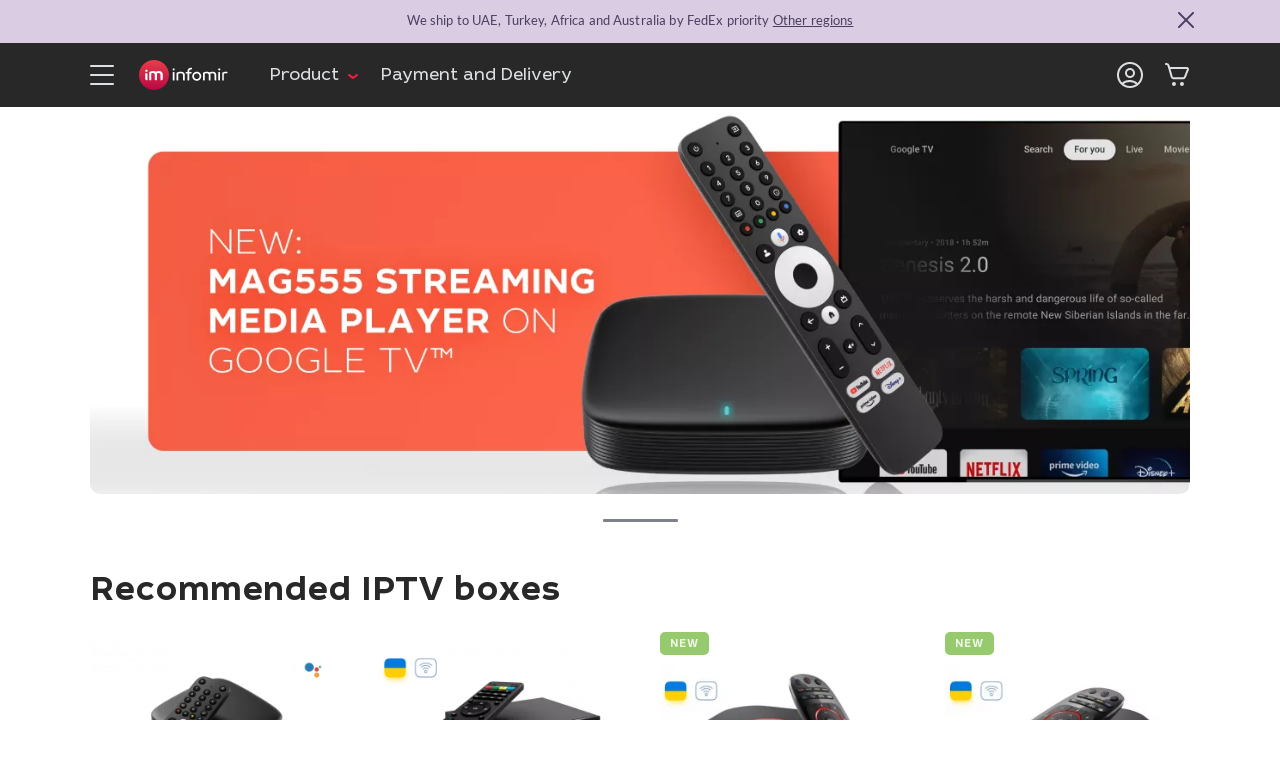

--- FILE ---
content_type: text/html; charset=UTF-8
request_url: https://mena.infomir.store/?utm_source=infomir.eu&utm_medium=referral&utm_campaign=contact_form
body_size: 23148
content:
	<!doctype html>
<!--[if lt IE 9]><html class="no-js no-svg ie lt-ie9 lt-ie8 lt-ie7" dir="ltr" lang="en-US" prefix="og: https://ogp.me/ns#"> <![endif]-->
<!--[if IE 9]><html class="no-js no-svg ie ie9 lt-ie9 lt-ie8" dir="ltr" lang="en-US" prefix="og: https://ogp.me/ns#"> <![endif]-->
<html class="no-js no-svg" dir="ltr" lang="en-US" prefix="og: https://ogp.me/ns#">
<head>
    <meta charset="UTF-8">
    <meta http-equiv="Content-Type" content="text/html; charset=UTF-8">
    <meta http-equiv="X-UA-Compatible" content="IE=edge">
    <meta name="viewport" content="width=device-width, initial-scale=1">
    <meta name="description" content="Online MENA retail store where you can order our devices directly from us with delivery">

    <!-- Google Tag Manager -->
<script>(function(w,d,s,l,i){w[l]=w[l]||[];w[l].push({'gtm.start':
new Date().getTime(),event:'gtm.js'});var f=d.getElementsByTagName(s)[0],
j=d.createElement(s),dl=l!='dataLayer'?'&l='+l:'';j.async=true;j.src=
'https://www.googletagmanager.com/gtm.js?id='+i+dl;f.parentNode.insertBefore(j,f);
})(window,document,'script','dataLayer','GTM-TDTLVJ8');</script>
<!-- End Google Tag Manager -->

        <link rel="apple-touch-icon" sizes="180x180" href="https://mena.infomir.store/wp-content/themes/infomir/assets/dist/img/favicon/apple-touch-icon.png">
    <link rel="icon" type="image/png" sizes="32x32" href="https://mena.infomir.store/wp-content/themes/infomir/assets/dist/img/favicon/favicon-32x32.png">
    <link rel="icon" type="image/svg" href="https://mena.infomir.store/wp-content/themes/infomir/assets/dist/img/favicon/favicon.svg">
    <link rel="manifest" href="https://mena.infomir.store/wp-content/themes/infomir/assets/dist/img/favicon/site.webmanifest">
    <link rel="mask-icon" href="https://mena.infomir.store/wp-content/themes/infomir/assets/dist/img/favicon/safari-pinned-tab.svg" color="#ff2121">
    <meta name="msapplication-TileColor" content="#da532c">
    <meta name="theme-color" content="#ffffff">
    
    <title>Buy IPTV set-top MAG Infomir boxes in Dubai</title>

		<!-- All in One SEO 4.9.2 - aioseo.com -->
	<meta name="description" content="We ship to UAE, Oman, Qatar, Bahrain and Kuwait by DHL" />
	<meta name="robots" content="max-image-preview:large" />
	<link rel="canonical" href="https://mena.infomir.store/" />
	<meta name="generator" content="All in One SEO (AIOSEO) 4.9.2" />
		<meta property="og:locale" content="en_US" />
		<meta property="og:site_name" content="Infomir MENA Retail Store - Online MENA retail store where you can order our devices directly from us with delivery" />
		<meta property="og:type" content="website" />
		<meta property="og:title" content="Buy IPTV set-top MAG Infomir boxes in Dubai" />
		<meta property="og:description" content="We ship to UAE, Oman, Qatar, Bahrain and Kuwait by DHL" />
		<meta property="og:url" content="https://mena.infomir.store/" />
		<meta property="og:image" content="https://mena.infomir.store/wp-content/uploads/2022/10/IMS_mena_banner_960x1024.jpg" />
		<meta property="og:image:secure_url" content="https://mena.infomir.store/wp-content/uploads/2022/10/IMS_mena_banner_960x1024.jpg" />
		<meta property="og:image:width" content="960" />
		<meta property="og:image:height" content="1024" />
		<meta name="twitter:card" content="summary" />
		<meta name="twitter:title" content="Buy IPTV set-top MAG Infomir boxes in Dubai" />
		<meta name="twitter:description" content="We ship to UAE, Oman, Qatar, Bahrain and Kuwait by DHL" />
		<meta name="twitter:image" content="https://mena.infomir.store/wp-content/uploads/2022/10/IMS_mena_banner_960x1024.jpg" />
		<script type="application/ld+json" class="aioseo-schema">
			{"@context":"https:\/\/schema.org","@graph":[{"@type":"BreadcrumbList","@id":"https:\/\/mena.infomir.store\/#breadcrumblist","itemListElement":[{"@type":"ListItem","@id":"https:\/\/mena.infomir.store#listItem","position":1,"name":"Home"}]},{"@type":"Organization","@id":"https:\/\/mena.infomir.store\/#organization","name":"Buy IPTV set-top MAG Infomir boxes from the manufacturer in Europe","description":"Online MENA retail store where you can order our devices directly from us with delivery","url":"https:\/\/mena.infomir.store\/"},{"@type":"WebPage","@id":"https:\/\/mena.infomir.store\/#webpage","url":"https:\/\/mena.infomir.store\/","name":"Buy IPTV set-top MAG Infomir boxes in Dubai","description":"We ship to UAE, Oman, Qatar, Bahrain and Kuwait by DHL","inLanguage":"en-US","isPartOf":{"@id":"https:\/\/mena.infomir.store\/#website"},"breadcrumb":{"@id":"https:\/\/mena.infomir.store\/#breadcrumblist"},"datePublished":"2022-04-11T10:01:40+04:00","dateModified":"2025-10-02T13:11:31+04:00"},{"@type":"WebSite","@id":"https:\/\/mena.infomir.store\/#website","url":"https:\/\/mena.infomir.store\/","name":"Infomir MENA Retail Store","description":"Online MENA retail store where you can order our devices directly from us with delivery","inLanguage":"en-US","publisher":{"@id":"https:\/\/mena.infomir.store\/#organization"}}]}
		</script>
		<!-- All in One SEO -->

<link rel="alternate" type="application/rss+xml" title="Infomir MENA Retail Store &raquo; Feed" href="https://mena.infomir.store/feed/" />
<link rel="alternate" type="application/rss+xml" title="Infomir MENA Retail Store &raquo; Comments Feed" href="https://mena.infomir.store/comments/feed/" />
<link rel="alternate" title="oEmbed (JSON)" type="application/json+oembed" href="https://mena.infomir.store/wp-json/oembed/1.0/embed?url=https%3A%2F%2Fmena.infomir.store%2F" />
<link rel="alternate" title="oEmbed (XML)" type="text/xml+oembed" href="https://mena.infomir.store/wp-json/oembed/1.0/embed?url=https%3A%2F%2Fmena.infomir.store%2F&#038;format=xml" />
		<!-- This site uses the Google Analytics by MonsterInsights plugin v9.11.0 - Using Analytics tracking - https://www.monsterinsights.com/ -->
							<script src="//www.googletagmanager.com/gtag/js?id=G-LH6PBL3NYY"  data-cfasync="false" data-wpfc-render="false" type="text/javascript" async></script>
			<script data-cfasync="false" data-wpfc-render="false" type="text/javascript">
				var mi_version = '9.11.0';
				var mi_track_user = true;
				var mi_no_track_reason = '';
								var MonsterInsightsDefaultLocations = {"page_location":"https:\/\/mena.infomir.store\/?utm_source=infomir.eu&utm_medium=referral&utm_campaign=contact_form"};
								if ( typeof MonsterInsightsPrivacyGuardFilter === 'function' ) {
					var MonsterInsightsLocations = (typeof MonsterInsightsExcludeQuery === 'object') ? MonsterInsightsPrivacyGuardFilter( MonsterInsightsExcludeQuery ) : MonsterInsightsPrivacyGuardFilter( MonsterInsightsDefaultLocations );
				} else {
					var MonsterInsightsLocations = (typeof MonsterInsightsExcludeQuery === 'object') ? MonsterInsightsExcludeQuery : MonsterInsightsDefaultLocations;
				}

								var disableStrs = [
										'ga-disable-G-LH6PBL3NYY',
									];

				/* Function to detect opted out users */
				function __gtagTrackerIsOptedOut() {
					for (var index = 0; index < disableStrs.length; index++) {
						if (document.cookie.indexOf(disableStrs[index] + '=true') > -1) {
							return true;
						}
					}

					return false;
				}

				/* Disable tracking if the opt-out cookie exists. */
				if (__gtagTrackerIsOptedOut()) {
					for (var index = 0; index < disableStrs.length; index++) {
						window[disableStrs[index]] = true;
					}
				}

				/* Opt-out function */
				function __gtagTrackerOptout() {
					for (var index = 0; index < disableStrs.length; index++) {
						document.cookie = disableStrs[index] + '=true; expires=Thu, 31 Dec 2099 23:59:59 UTC; path=/';
						window[disableStrs[index]] = true;
					}
				}

				if ('undefined' === typeof gaOptout) {
					function gaOptout() {
						__gtagTrackerOptout();
					}
				}
								window.dataLayer = window.dataLayer || [];

				window.MonsterInsightsDualTracker = {
					helpers: {},
					trackers: {},
				};
				if (mi_track_user) {
					function __gtagDataLayer() {
						dataLayer.push(arguments);
					}

					function __gtagTracker(type, name, parameters) {
						if (!parameters) {
							parameters = {};
						}

						if (parameters.send_to) {
							__gtagDataLayer.apply(null, arguments);
							return;
						}

						if (type === 'event') {
														parameters.send_to = monsterinsights_frontend.v4_id;
							var hookName = name;
							if (typeof parameters['event_category'] !== 'undefined') {
								hookName = parameters['event_category'] + ':' + name;
							}

							if (typeof MonsterInsightsDualTracker.trackers[hookName] !== 'undefined') {
								MonsterInsightsDualTracker.trackers[hookName](parameters);
							} else {
								__gtagDataLayer('event', name, parameters);
							}
							
						} else {
							__gtagDataLayer.apply(null, arguments);
						}
					}

					__gtagTracker('js', new Date());
					__gtagTracker('set', {
						'developer_id.dZGIzZG': true,
											});
					if ( MonsterInsightsLocations.page_location ) {
						__gtagTracker('set', MonsterInsightsLocations);
					}
										__gtagTracker('config', 'G-LH6PBL3NYY', {"forceSSL":"true","link_attribution":"true"} );
										window.gtag = __gtagTracker;										(function () {
						/* https://developers.google.com/analytics/devguides/collection/analyticsjs/ */
						/* ga and __gaTracker compatibility shim. */
						var noopfn = function () {
							return null;
						};
						var newtracker = function () {
							return new Tracker();
						};
						var Tracker = function () {
							return null;
						};
						var p = Tracker.prototype;
						p.get = noopfn;
						p.set = noopfn;
						p.send = function () {
							var args = Array.prototype.slice.call(arguments);
							args.unshift('send');
							__gaTracker.apply(null, args);
						};
						var __gaTracker = function () {
							var len = arguments.length;
							if (len === 0) {
								return;
							}
							var f = arguments[len - 1];
							if (typeof f !== 'object' || f === null || typeof f.hitCallback !== 'function') {
								if ('send' === arguments[0]) {
									var hitConverted, hitObject = false, action;
									if ('event' === arguments[1]) {
										if ('undefined' !== typeof arguments[3]) {
											hitObject = {
												'eventAction': arguments[3],
												'eventCategory': arguments[2],
												'eventLabel': arguments[4],
												'value': arguments[5] ? arguments[5] : 1,
											}
										}
									}
									if ('pageview' === arguments[1]) {
										if ('undefined' !== typeof arguments[2]) {
											hitObject = {
												'eventAction': 'page_view',
												'page_path': arguments[2],
											}
										}
									}
									if (typeof arguments[2] === 'object') {
										hitObject = arguments[2];
									}
									if (typeof arguments[5] === 'object') {
										Object.assign(hitObject, arguments[5]);
									}
									if ('undefined' !== typeof arguments[1].hitType) {
										hitObject = arguments[1];
										if ('pageview' === hitObject.hitType) {
											hitObject.eventAction = 'page_view';
										}
									}
									if (hitObject) {
										action = 'timing' === arguments[1].hitType ? 'timing_complete' : hitObject.eventAction;
										hitConverted = mapArgs(hitObject);
										__gtagTracker('event', action, hitConverted);
									}
								}
								return;
							}

							function mapArgs(args) {
								var arg, hit = {};
								var gaMap = {
									'eventCategory': 'event_category',
									'eventAction': 'event_action',
									'eventLabel': 'event_label',
									'eventValue': 'event_value',
									'nonInteraction': 'non_interaction',
									'timingCategory': 'event_category',
									'timingVar': 'name',
									'timingValue': 'value',
									'timingLabel': 'event_label',
									'page': 'page_path',
									'location': 'page_location',
									'title': 'page_title',
									'referrer' : 'page_referrer',
								};
								for (arg in args) {
																		if (!(!args.hasOwnProperty(arg) || !gaMap.hasOwnProperty(arg))) {
										hit[gaMap[arg]] = args[arg];
									} else {
										hit[arg] = args[arg];
									}
								}
								return hit;
							}

							try {
								f.hitCallback();
							} catch (ex) {
							}
						};
						__gaTracker.create = newtracker;
						__gaTracker.getByName = newtracker;
						__gaTracker.getAll = function () {
							return [];
						};
						__gaTracker.remove = noopfn;
						__gaTracker.loaded = true;
						window['__gaTracker'] = __gaTracker;
					})();
									} else {
										console.log("");
					(function () {
						function __gtagTracker() {
							return null;
						}

						window['__gtagTracker'] = __gtagTracker;
						window['gtag'] = __gtagTracker;
					})();
									}
			</script>
							<!-- / Google Analytics by MonsterInsights -->
				<script data-cfasync="false" data-wpfc-render="false" type="text/javascript">
			window.MonsterInsightsDualTracker.helpers.mapProductItem = function (uaItem) {
				var prefixIndex, prefixKey, mapIndex;
				
				var toBePrefixed = ['id', 'name', 'list_name', 'brand', 'category', 'variant'];

				var item = {};

				var fieldMap = {
					'price': 'price',
					'list_position': 'index',
					'quantity': 'quantity',
					'position': 'index',
				};

				for (mapIndex in fieldMap) {
					if (uaItem.hasOwnProperty(mapIndex)) {
						item[fieldMap[mapIndex]] = uaItem[mapIndex];
					}
				}

				for (prefixIndex = 0; prefixIndex < toBePrefixed.length; prefixIndex++) {
					prefixKey = toBePrefixed[prefixIndex];
					if (typeof uaItem[prefixKey] !== 'undefined') {
						item['item_' + prefixKey] = uaItem[prefixKey];
					}
				}

				return item;
			};

			MonsterInsightsDualTracker.trackers['view_item_list'] = function (parameters) {
				var items = parameters.items;
				var listName, itemIndex, item, itemListName;
				var lists = {
					'_': {items: [], 'send_to': monsterinsights_frontend.v4_id},
				};

				for (itemIndex = 0; itemIndex < items.length; itemIndex++) {
					item = MonsterInsightsDualTracker.helpers.mapProductItem(items[itemIndex]);

					if (typeof item['item_list_name'] === 'undefined') {
						lists['_'].items.push(item);
					} else {
						itemListName = item['item_list_name'];
						if (typeof lists[itemListName] === 'undefined') {
							lists[itemListName] = {
								'items': [],
								'item_list_name': itemListName,
								'send_to': monsterinsights_frontend.v4_id,
							};
						}

						lists[itemListName].items.push(item);
					}
				}

				for (listName in lists) {
					__gtagDataLayer('event', 'view_item_list', lists[listName]);
				}
			};

			MonsterInsightsDualTracker.trackers['select_content'] = function (parameters) {
				const items = parameters.items.map(MonsterInsightsDualTracker.helpers.mapProductItem);
				__gtagDataLayer('event', 'select_item', {items: items, send_to: parameters.send_to});
			};

			MonsterInsightsDualTracker.trackers['view_item'] = function (parameters) {
				const items = parameters.items.map(MonsterInsightsDualTracker.helpers.mapProductItem);
				__gtagDataLayer('event', 'view_item', {items: items, send_to: parameters.send_to});
			};
		</script>
		<style id='wp-img-auto-sizes-contain-inline-css' type='text/css'>
img:is([sizes=auto i],[sizes^="auto," i]){contain-intrinsic-size:3000px 1500px}
/*# sourceURL=wp-img-auto-sizes-contain-inline-css */
</style>
<style id='wp-emoji-styles-inline-css' type='text/css'>

	img.wp-smiley, img.emoji {
		display: inline !important;
		border: none !important;
		box-shadow: none !important;
		height: 1em !important;
		width: 1em !important;
		margin: 0 0.07em !important;
		vertical-align: -0.1em !important;
		background: none !important;
		padding: 0 !important;
	}
/*# sourceURL=wp-emoji-styles-inline-css */
</style>
<style id='wp-block-library-inline-css' type='text/css'>
:root{--wp-block-synced-color:#7a00df;--wp-block-synced-color--rgb:122,0,223;--wp-bound-block-color:var(--wp-block-synced-color);--wp-editor-canvas-background:#ddd;--wp-admin-theme-color:#007cba;--wp-admin-theme-color--rgb:0,124,186;--wp-admin-theme-color-darker-10:#006ba1;--wp-admin-theme-color-darker-10--rgb:0,107,160.5;--wp-admin-theme-color-darker-20:#005a87;--wp-admin-theme-color-darker-20--rgb:0,90,135;--wp-admin-border-width-focus:2px}@media (min-resolution:192dpi){:root{--wp-admin-border-width-focus:1.5px}}.wp-element-button{cursor:pointer}:root .has-very-light-gray-background-color{background-color:#eee}:root .has-very-dark-gray-background-color{background-color:#313131}:root .has-very-light-gray-color{color:#eee}:root .has-very-dark-gray-color{color:#313131}:root .has-vivid-green-cyan-to-vivid-cyan-blue-gradient-background{background:linear-gradient(135deg,#00d084,#0693e3)}:root .has-purple-crush-gradient-background{background:linear-gradient(135deg,#34e2e4,#4721fb 50%,#ab1dfe)}:root .has-hazy-dawn-gradient-background{background:linear-gradient(135deg,#faaca8,#dad0ec)}:root .has-subdued-olive-gradient-background{background:linear-gradient(135deg,#fafae1,#67a671)}:root .has-atomic-cream-gradient-background{background:linear-gradient(135deg,#fdd79a,#004a59)}:root .has-nightshade-gradient-background{background:linear-gradient(135deg,#330968,#31cdcf)}:root .has-midnight-gradient-background{background:linear-gradient(135deg,#020381,#2874fc)}:root{--wp--preset--font-size--normal:16px;--wp--preset--font-size--huge:42px}.has-regular-font-size{font-size:1em}.has-larger-font-size{font-size:2.625em}.has-normal-font-size{font-size:var(--wp--preset--font-size--normal)}.has-huge-font-size{font-size:var(--wp--preset--font-size--huge)}.has-text-align-center{text-align:center}.has-text-align-left{text-align:left}.has-text-align-right{text-align:right}.has-fit-text{white-space:nowrap!important}#end-resizable-editor-section{display:none}.aligncenter{clear:both}.items-justified-left{justify-content:flex-start}.items-justified-center{justify-content:center}.items-justified-right{justify-content:flex-end}.items-justified-space-between{justify-content:space-between}.screen-reader-text{border:0;clip-path:inset(50%);height:1px;margin:-1px;overflow:hidden;padding:0;position:absolute;width:1px;word-wrap:normal!important}.screen-reader-text:focus{background-color:#ddd;clip-path:none;color:#444;display:block;font-size:1em;height:auto;left:5px;line-height:normal;padding:15px 23px 14px;text-decoration:none;top:5px;width:auto;z-index:100000}html :where(.has-border-color){border-style:solid}html :where([style*=border-top-color]){border-top-style:solid}html :where([style*=border-right-color]){border-right-style:solid}html :where([style*=border-bottom-color]){border-bottom-style:solid}html :where([style*=border-left-color]){border-left-style:solid}html :where([style*=border-width]){border-style:solid}html :where([style*=border-top-width]){border-top-style:solid}html :where([style*=border-right-width]){border-right-style:solid}html :where([style*=border-bottom-width]){border-bottom-style:solid}html :where([style*=border-left-width]){border-left-style:solid}html :where(img[class*=wp-image-]){height:auto;max-width:100%}:where(figure){margin:0 0 1em}html :where(.is-position-sticky){--wp-admin--admin-bar--position-offset:var(--wp-admin--admin-bar--height,0px)}@media screen and (max-width:600px){html :where(.is-position-sticky){--wp-admin--admin-bar--position-offset:0px}}

/*# sourceURL=wp-block-library-inline-css */
</style><style id='global-styles-inline-css' type='text/css'>
:root{--wp--preset--aspect-ratio--square: 1;--wp--preset--aspect-ratio--4-3: 4/3;--wp--preset--aspect-ratio--3-4: 3/4;--wp--preset--aspect-ratio--3-2: 3/2;--wp--preset--aspect-ratio--2-3: 2/3;--wp--preset--aspect-ratio--16-9: 16/9;--wp--preset--aspect-ratio--9-16: 9/16;--wp--preset--color--black: #000000;--wp--preset--color--cyan-bluish-gray: #abb8c3;--wp--preset--color--white: #ffffff;--wp--preset--color--pale-pink: #f78da7;--wp--preset--color--vivid-red: #cf2e2e;--wp--preset--color--luminous-vivid-orange: #ff6900;--wp--preset--color--luminous-vivid-amber: #fcb900;--wp--preset--color--light-green-cyan: #7bdcb5;--wp--preset--color--vivid-green-cyan: #00d084;--wp--preset--color--pale-cyan-blue: #8ed1fc;--wp--preset--color--vivid-cyan-blue: #0693e3;--wp--preset--color--vivid-purple: #9b51e0;--wp--preset--gradient--vivid-cyan-blue-to-vivid-purple: linear-gradient(135deg,rgb(6,147,227) 0%,rgb(155,81,224) 100%);--wp--preset--gradient--light-green-cyan-to-vivid-green-cyan: linear-gradient(135deg,rgb(122,220,180) 0%,rgb(0,208,130) 100%);--wp--preset--gradient--luminous-vivid-amber-to-luminous-vivid-orange: linear-gradient(135deg,rgb(252,185,0) 0%,rgb(255,105,0) 100%);--wp--preset--gradient--luminous-vivid-orange-to-vivid-red: linear-gradient(135deg,rgb(255,105,0) 0%,rgb(207,46,46) 100%);--wp--preset--gradient--very-light-gray-to-cyan-bluish-gray: linear-gradient(135deg,rgb(238,238,238) 0%,rgb(169,184,195) 100%);--wp--preset--gradient--cool-to-warm-spectrum: linear-gradient(135deg,rgb(74,234,220) 0%,rgb(151,120,209) 20%,rgb(207,42,186) 40%,rgb(238,44,130) 60%,rgb(251,105,98) 80%,rgb(254,248,76) 100%);--wp--preset--gradient--blush-light-purple: linear-gradient(135deg,rgb(255,206,236) 0%,rgb(152,150,240) 100%);--wp--preset--gradient--blush-bordeaux: linear-gradient(135deg,rgb(254,205,165) 0%,rgb(254,45,45) 50%,rgb(107,0,62) 100%);--wp--preset--gradient--luminous-dusk: linear-gradient(135deg,rgb(255,203,112) 0%,rgb(199,81,192) 50%,rgb(65,88,208) 100%);--wp--preset--gradient--pale-ocean: linear-gradient(135deg,rgb(255,245,203) 0%,rgb(182,227,212) 50%,rgb(51,167,181) 100%);--wp--preset--gradient--electric-grass: linear-gradient(135deg,rgb(202,248,128) 0%,rgb(113,206,126) 100%);--wp--preset--gradient--midnight: linear-gradient(135deg,rgb(2,3,129) 0%,rgb(40,116,252) 100%);--wp--preset--font-size--small: 13px;--wp--preset--font-size--medium: 20px;--wp--preset--font-size--large: 36px;--wp--preset--font-size--x-large: 42px;--wp--preset--spacing--20: 0.44rem;--wp--preset--spacing--30: 0.67rem;--wp--preset--spacing--40: 1rem;--wp--preset--spacing--50: 1.5rem;--wp--preset--spacing--60: 2.25rem;--wp--preset--spacing--70: 3.38rem;--wp--preset--spacing--80: 5.06rem;--wp--preset--shadow--natural: 6px 6px 9px rgba(0, 0, 0, 0.2);--wp--preset--shadow--deep: 12px 12px 50px rgba(0, 0, 0, 0.4);--wp--preset--shadow--sharp: 6px 6px 0px rgba(0, 0, 0, 0.2);--wp--preset--shadow--outlined: 6px 6px 0px -3px rgb(255, 255, 255), 6px 6px rgb(0, 0, 0);--wp--preset--shadow--crisp: 6px 6px 0px rgb(0, 0, 0);}:where(.is-layout-flex){gap: 0.5em;}:where(.is-layout-grid){gap: 0.5em;}body .is-layout-flex{display: flex;}.is-layout-flex{flex-wrap: wrap;align-items: center;}.is-layout-flex > :is(*, div){margin: 0;}body .is-layout-grid{display: grid;}.is-layout-grid > :is(*, div){margin: 0;}:where(.wp-block-columns.is-layout-flex){gap: 2em;}:where(.wp-block-columns.is-layout-grid){gap: 2em;}:where(.wp-block-post-template.is-layout-flex){gap: 1.25em;}:where(.wp-block-post-template.is-layout-grid){gap: 1.25em;}.has-black-color{color: var(--wp--preset--color--black) !important;}.has-cyan-bluish-gray-color{color: var(--wp--preset--color--cyan-bluish-gray) !important;}.has-white-color{color: var(--wp--preset--color--white) !important;}.has-pale-pink-color{color: var(--wp--preset--color--pale-pink) !important;}.has-vivid-red-color{color: var(--wp--preset--color--vivid-red) !important;}.has-luminous-vivid-orange-color{color: var(--wp--preset--color--luminous-vivid-orange) !important;}.has-luminous-vivid-amber-color{color: var(--wp--preset--color--luminous-vivid-amber) !important;}.has-light-green-cyan-color{color: var(--wp--preset--color--light-green-cyan) !important;}.has-vivid-green-cyan-color{color: var(--wp--preset--color--vivid-green-cyan) !important;}.has-pale-cyan-blue-color{color: var(--wp--preset--color--pale-cyan-blue) !important;}.has-vivid-cyan-blue-color{color: var(--wp--preset--color--vivid-cyan-blue) !important;}.has-vivid-purple-color{color: var(--wp--preset--color--vivid-purple) !important;}.has-black-background-color{background-color: var(--wp--preset--color--black) !important;}.has-cyan-bluish-gray-background-color{background-color: var(--wp--preset--color--cyan-bluish-gray) !important;}.has-white-background-color{background-color: var(--wp--preset--color--white) !important;}.has-pale-pink-background-color{background-color: var(--wp--preset--color--pale-pink) !important;}.has-vivid-red-background-color{background-color: var(--wp--preset--color--vivid-red) !important;}.has-luminous-vivid-orange-background-color{background-color: var(--wp--preset--color--luminous-vivid-orange) !important;}.has-luminous-vivid-amber-background-color{background-color: var(--wp--preset--color--luminous-vivid-amber) !important;}.has-light-green-cyan-background-color{background-color: var(--wp--preset--color--light-green-cyan) !important;}.has-vivid-green-cyan-background-color{background-color: var(--wp--preset--color--vivid-green-cyan) !important;}.has-pale-cyan-blue-background-color{background-color: var(--wp--preset--color--pale-cyan-blue) !important;}.has-vivid-cyan-blue-background-color{background-color: var(--wp--preset--color--vivid-cyan-blue) !important;}.has-vivid-purple-background-color{background-color: var(--wp--preset--color--vivid-purple) !important;}.has-black-border-color{border-color: var(--wp--preset--color--black) !important;}.has-cyan-bluish-gray-border-color{border-color: var(--wp--preset--color--cyan-bluish-gray) !important;}.has-white-border-color{border-color: var(--wp--preset--color--white) !important;}.has-pale-pink-border-color{border-color: var(--wp--preset--color--pale-pink) !important;}.has-vivid-red-border-color{border-color: var(--wp--preset--color--vivid-red) !important;}.has-luminous-vivid-orange-border-color{border-color: var(--wp--preset--color--luminous-vivid-orange) !important;}.has-luminous-vivid-amber-border-color{border-color: var(--wp--preset--color--luminous-vivid-amber) !important;}.has-light-green-cyan-border-color{border-color: var(--wp--preset--color--light-green-cyan) !important;}.has-vivid-green-cyan-border-color{border-color: var(--wp--preset--color--vivid-green-cyan) !important;}.has-pale-cyan-blue-border-color{border-color: var(--wp--preset--color--pale-cyan-blue) !important;}.has-vivid-cyan-blue-border-color{border-color: var(--wp--preset--color--vivid-cyan-blue) !important;}.has-vivid-purple-border-color{border-color: var(--wp--preset--color--vivid-purple) !important;}.has-vivid-cyan-blue-to-vivid-purple-gradient-background{background: var(--wp--preset--gradient--vivid-cyan-blue-to-vivid-purple) !important;}.has-light-green-cyan-to-vivid-green-cyan-gradient-background{background: var(--wp--preset--gradient--light-green-cyan-to-vivid-green-cyan) !important;}.has-luminous-vivid-amber-to-luminous-vivid-orange-gradient-background{background: var(--wp--preset--gradient--luminous-vivid-amber-to-luminous-vivid-orange) !important;}.has-luminous-vivid-orange-to-vivid-red-gradient-background{background: var(--wp--preset--gradient--luminous-vivid-orange-to-vivid-red) !important;}.has-very-light-gray-to-cyan-bluish-gray-gradient-background{background: var(--wp--preset--gradient--very-light-gray-to-cyan-bluish-gray) !important;}.has-cool-to-warm-spectrum-gradient-background{background: var(--wp--preset--gradient--cool-to-warm-spectrum) !important;}.has-blush-light-purple-gradient-background{background: var(--wp--preset--gradient--blush-light-purple) !important;}.has-blush-bordeaux-gradient-background{background: var(--wp--preset--gradient--blush-bordeaux) !important;}.has-luminous-dusk-gradient-background{background: var(--wp--preset--gradient--luminous-dusk) !important;}.has-pale-ocean-gradient-background{background: var(--wp--preset--gradient--pale-ocean) !important;}.has-electric-grass-gradient-background{background: var(--wp--preset--gradient--electric-grass) !important;}.has-midnight-gradient-background{background: var(--wp--preset--gradient--midnight) !important;}.has-small-font-size{font-size: var(--wp--preset--font-size--small) !important;}.has-medium-font-size{font-size: var(--wp--preset--font-size--medium) !important;}.has-large-font-size{font-size: var(--wp--preset--font-size--large) !important;}.has-x-large-font-size{font-size: var(--wp--preset--font-size--x-large) !important;}
/*# sourceURL=global-styles-inline-css */
</style>

<style id='classic-theme-styles-inline-css' type='text/css'>
/*! This file is auto-generated */
.wp-block-button__link{color:#fff;background-color:#32373c;border-radius:9999px;box-shadow:none;text-decoration:none;padding:calc(.667em + 2px) calc(1.333em + 2px);font-size:1.125em}.wp-block-file__button{background:#32373c;color:#fff;text-decoration:none}
/*# sourceURL=/wp-includes/css/classic-themes.min.css */
</style>
<link rel='stylesheet' id='dashicons-css' href='https://mena.infomir.store/wp-includes/css/dashicons.min.css?ver=6.9' type='text/css' media='all' />
<link rel='stylesheet' id='admin-bar-css' href='https://mena.infomir.store/wp-includes/css/admin-bar.min.css?ver=6.9' type='text/css' media='all' />
<style id='admin-bar-inline-css' type='text/css'>

    /* Hide CanvasJS credits for P404 charts specifically */
    #p404RedirectChart .canvasjs-chart-credit {
        display: none !important;
    }
    
    #p404RedirectChart canvas {
        border-radius: 6px;
    }

    .p404-redirect-adminbar-weekly-title {
        font-weight: bold;
        font-size: 14px;
        color: #fff;
        margin-bottom: 6px;
    }

    #wpadminbar #wp-admin-bar-p404_free_top_button .ab-icon:before {
        content: "\f103";
        color: #dc3545;
        top: 3px;
    }
    
    #wp-admin-bar-p404_free_top_button .ab-item {
        min-width: 80px !important;
        padding: 0px !important;
    }
    
    /* Ensure proper positioning and z-index for P404 dropdown */
    .p404-redirect-adminbar-dropdown-wrap { 
        min-width: 0; 
        padding: 0;
        position: static !important;
    }
    
    #wpadminbar #wp-admin-bar-p404_free_top_button_dropdown {
        position: static !important;
    }
    
    #wpadminbar #wp-admin-bar-p404_free_top_button_dropdown .ab-item {
        padding: 0 !important;
        margin: 0 !important;
    }
    
    .p404-redirect-dropdown-container {
        min-width: 340px;
        padding: 18px 18px 12px 18px;
        background: #23282d !important;
        color: #fff;
        border-radius: 12px;
        box-shadow: 0 8px 32px rgba(0,0,0,0.25);
        margin-top: 10px;
        position: relative !important;
        z-index: 999999 !important;
        display: block !important;
        border: 1px solid #444;
    }
    
    /* Ensure P404 dropdown appears on hover */
    #wpadminbar #wp-admin-bar-p404_free_top_button .p404-redirect-dropdown-container { 
        display: none !important;
    }
    
    #wpadminbar #wp-admin-bar-p404_free_top_button:hover .p404-redirect-dropdown-container { 
        display: block !important;
    }
    
    #wpadminbar #wp-admin-bar-p404_free_top_button:hover #wp-admin-bar-p404_free_top_button_dropdown .p404-redirect-dropdown-container {
        display: block !important;
    }
    
    .p404-redirect-card {
        background: #2c3338;
        border-radius: 8px;
        padding: 18px 18px 12px 18px;
        box-shadow: 0 2px 8px rgba(0,0,0,0.07);
        display: flex;
        flex-direction: column;
        align-items: flex-start;
        border: 1px solid #444;
    }
    
    .p404-redirect-btn {
        display: inline-block;
        background: #dc3545;
        color: #fff !important;
        font-weight: bold;
        padding: 5px 22px;
        border-radius: 8px;
        text-decoration: none;
        font-size: 17px;
        transition: background 0.2s, box-shadow 0.2s;
        margin-top: 8px;
        box-shadow: 0 2px 8px rgba(220,53,69,0.15);
        text-align: center;
        line-height: 1.6;
    }
    
    .p404-redirect-btn:hover {
        background: #c82333;
        color: #fff !important;
        box-shadow: 0 4px 16px rgba(220,53,69,0.25);
    }
    
    /* Prevent conflicts with other admin bar dropdowns */
    #wpadminbar .ab-top-menu > li:hover > .ab-item,
    #wpadminbar .ab-top-menu > li.hover > .ab-item {
        z-index: auto;
    }
    
    #wpadminbar #wp-admin-bar-p404_free_top_button:hover > .ab-item {
        z-index: 999998 !important;
    }
    
/*# sourceURL=admin-bar-inline-css */
</style>
<style id='woocommerce-inline-inline-css' type='text/css'>
.woocommerce form .form-row .required { visibility: visible; }
/*# sourceURL=woocommerce-inline-inline-css */
</style>
<link rel='stylesheet' id='gateway-css' href='https://mena.infomir.store/wp-content/plugins/woocommerce-paypal-payments/modules/ppcp-button/assets/css/gateway.css?ver=3.3.1' type='text/css' media='all' />
<link rel='stylesheet' id='infomir-style-css' href='https://mena.infomir.store/wp-content/themes/infomir/style.css?ver=1.0.1' type='text/css' media='all' />
<link rel='stylesheet' id='infomir-main-style-css' href='https://mena.infomir.store/wp-content/themes/infomir/assets/dist/css/main.css?ver=1.0.1' type='text/css' media='all' />
<script type="text/javascript" src="https://mena.infomir.store/wp-content/plugins/google-analytics-premium/assets/js/frontend-gtag.min.js?ver=9.11.0" id="monsterinsights-frontend-script-js" async="async" data-wp-strategy="async"></script>
<script data-cfasync="false" data-wpfc-render="false" type="text/javascript" id='monsterinsights-frontend-script-js-extra'>/* <![CDATA[ */
var monsterinsights_frontend = {"js_events_tracking":"true","download_extensions":"doc,pdf,ppt,zip,xls,docx,pptx,xlsx","inbound_paths":"[{\"path\":\"\\\/go\\\/\",\"label\":\"affiliate\"},{\"path\":\"\\\/recommend\\\/\",\"label\":\"affiliate\"}]","home_url":"https:\/\/mena.infomir.store","hash_tracking":"false","v4_id":"G-LH6PBL3NYY"};/* ]]> */
</script>
<script type="text/javascript" src="https://mena.infomir.store/wp-includes/js/jquery/jquery.min.js?ver=3.7.1" id="jquery-core-js"></script>
<script type="text/javascript" src="https://mena.infomir.store/wp-includes/js/jquery/jquery-migrate.min.js?ver=3.4.1" id="jquery-migrate-js"></script>
<script type="text/javascript" id="cartbounty-js-extra">
/* <![CDATA[ */
var cartbounty_co = {"save_custom_fields":"1","checkout_fields":"#email, #billing_email, #billing-country, #billing_country, #billing-first_name, #billing_first_name, #billing-last_name, #billing_last_name, #billing-company, #billing_company, #billing-address_1, #billing_address_1, #billing-address_2, #billing_address_2, #billing-city, #billing_city, #billing-state, #billing_state, #billing-postcode, #billing_postcode, #billing-phone, #billing_phone, #shipping-country, #shipping_country, #shipping-first_name, #shipping_first_name, #shipping-last_name, #shipping_last_name, #shipping-company, #shipping_company, #shipping-address_1, #shipping_address_1, #shipping-address_2, #shipping_address_2, #shipping-city, #shipping_city, #shipping-state, #shipping_state, #shipping-postcode, #shipping_postcode, #shipping-phone, #checkbox-control-1, #ship-to-different-address-checkbox, #checkbox-control-0, #createaccount, #checkbox-control-2, #order-notes textarea, #order_comments","custom_email_selectors":".cartbounty-custom-email-field, .login #username, .wpforms-container input[type=\"email\"], .sgpb-form input[type=\"email\"], .pum-container input[type=\"email\"], .nf-form-cont input[type=\"email\"], .wpcf7 input[type=\"email\"], .fluentform input[type=\"email\"], .sib_signup_form input[type=\"email\"], .mailpoet_form input[type=\"email\"], .tnp input[type=\"email\"], .om-element input[type=\"email\"], .om-holder input[type=\"email\"], .poptin-popup input[type=\"email\"], .gform_wrapper input[type=\"email\"], .paoc-popup input[type=\"email\"], .ays-pb-form input[type=\"email\"], .hustle-form input[type=\"email\"], .et_pb_section input[type=\"email\"], .brave_form_form input[type=\"email\"], .ppsPopupShell input[type=\"email\"], .xoo-el-container input[type=\"email\"], .xoo-el-container input[name=\"xoo-el-username\"]","custom_phone_selectors":".cartbounty-custom-phone-field, .wpforms-container input[type=\"tel\"], .sgpb-form input[type=\"tel\"], .nf-form-cont input[type=\"tel\"], .wpcf7 input[type=\"tel\"], .fluentform input[type=\"tel\"], .om-element input[type=\"tel\"], .om-holder input[type=\"tel\"], .poptin-popup input[type=\"tel\"], .gform_wrapper input[type=\"tel\"], .paoc-popup input[type=\"tel\"], .ays-pb-form input[type=\"tel\"], .hustle-form input[name=\"phone\"], .et_pb_section input[type=\"tel\"], .xoo-el-container input[type=\"tel\"]","custom_button_selectors":".cartbounty-add-to-cart, .add_to_cart_button, .ajax_add_to_cart, .single_add_to_cart_button, .yith-wfbt-submit-button","consent_field":"","email_validation":"^[^\\s@]+@[^\\s@]+\\.[^\\s@]{2,}$","phone_validation":"^[+0-9\\s]\\s?\\d[0-9\\s-.]{6,30}$","nonce":"e4e7a1f306","ajaxurl":"https://mena.infomir.store/wp-admin/admin-ajax.php"};
//# sourceURL=cartbounty-js-extra
/* ]]> */
</script>
<script type="text/javascript" src="https://mena.infomir.store/wp-content/plugins/woo-save-abandoned-carts/public/js/cartbounty-public.js?ver=8.10" id="cartbounty-js"></script>
<script type="text/javascript" src="https://mena.infomir.store/wp-content/plugins/woocommerce/assets/js/jquery-blockui/jquery.blockUI.min.js?ver=2.7.0-wc.10.4.3" id="wc-jquery-blockui-js" defer="defer" data-wp-strategy="defer"></script>
<script type="text/javascript" id="wc-add-to-cart-js-extra">
/* <![CDATA[ */
var wc_add_to_cart_params = {"ajax_url":"/wp-admin/admin-ajax.php","wc_ajax_url":"/?wc-ajax=%%endpoint%%","i18n_view_cart":"View cart","cart_url":"https://mena.infomir.store","is_cart":"","cart_redirect_after_add":"no"};
//# sourceURL=wc-add-to-cart-js-extra
/* ]]> */
</script>
<script type="text/javascript" src="https://mena.infomir.store/wp-content/plugins/woocommerce/assets/js/frontend/add-to-cart.min.js?ver=10.4.3" id="wc-add-to-cart-js" defer="defer" data-wp-strategy="defer"></script>
<script type="text/javascript" src="https://mena.infomir.store/wp-content/plugins/woocommerce/assets/js/js-cookie/js.cookie.min.js?ver=2.1.4-wc.10.4.3" id="wc-js-cookie-js" defer="defer" data-wp-strategy="defer"></script>
<script type="text/javascript" id="woocommerce-js-extra">
/* <![CDATA[ */
var woocommerce_params = {"ajax_url":"/wp-admin/admin-ajax.php","wc_ajax_url":"/?wc-ajax=%%endpoint%%","i18n_password_show":"Show password","i18n_password_hide":"Hide password"};
//# sourceURL=woocommerce-js-extra
/* ]]> */
</script>
<script type="text/javascript" src="https://mena.infomir.store/wp-content/plugins/woocommerce/assets/js/frontend/woocommerce.min.js?ver=10.4.3" id="woocommerce-js" defer="defer" data-wp-strategy="defer"></script>
<link rel="https://api.w.org/" href="https://mena.infomir.store/wp-json/" /><link rel="alternate" title="JSON" type="application/json" href="https://mena.infomir.store/wp-json/wp/v2/pages/137" /><link rel="EditURI" type="application/rsd+xml" title="RSD" href="https://mena.infomir.store/xmlrpc.php?rsd" />
<meta name="generator" content="WordPress 6.9" />
<meta name="generator" content="WooCommerce 10.4.3" />
<link rel='shortlink' href='https://mena.infomir.store/' />
	<noscript><style>.woocommerce-product-gallery{ opacity: 1 !important; }</style></noscript>
	
			
	<link rel='stylesheet' id='wc-blocks-style-css' href='https://mena.infomir.store/wp-content/plugins/woocommerce/assets/client/blocks/wc-blocks.css?ver=wc-10.4.3' type='text/css' media='all' />
</head>

	<body id="body" class="home wp-singular page-template-default page page-id-137 wp-theme-infomir theme-infomir woocommerce-no-js" data-template="base.twig">
		<!-- Google Tag Manager (noscript) -->
<noscript><iframe src="https://www.googletagmanager.com/ns.html?id=GTM-TDTLVJ8"
height="0" width="0" style="display:none;visibility:hidden"></iframe></noscript>
<!-- End Google Tag Manager (noscript) -->
		
		<header id="site-header" class="site-header" >
							
    <div class="promo visually-hidden" data-notification>
        <div class="container">
            <div class="promo__wrapper">
                <p class="promo__text">
                    We ship to UAE, Turkey, Africa and Australia by FedEx priority 
                    <a href="https://infomir.store/?utm_source=mena.infomir.storeu&utm_medium=referral&utm_campaign=popup_header" class="promo__link">
                        Other regions
                    </a>
                </p>
                <button class="close-btn close">
    <svg class="close-btn__svg" width="24" height="24" fill="none" xmlns="http://www.w3.org/2000/svg">
        <rect x="4.929" y="3.515" width="22" height="2" rx="1" transform="rotate(45 4.929 3.515)" fill="#7C838A"/>
        <rect x="3.515" y="19.071" width="22" height="2" rx="1" transform="rotate(-45 3.515 19.071)" fill="#7C838A"/>
    </svg>
</button>

            </div>
        </div>
    </div>

<script>
    if (!sessionStorage.getItem('promo') && document.querySelector('.promo[data-notification]')) {
        document.querySelector('.promo[data-notification]').classList.remove('visually-hidden');
    }
</script>										<nav class="nav">
    <div class="nav__wrap">
        <div class="nav__header">
            <a class="nav__login" href="https://mena.infomir.store/my-account">
                <span class="nav__login-icon">
                    <img src="https://mena.infomir.store/wp-content/themes/infomir/assets/dist/img/32x32/person _white.svg" alt="Account icon" width="32" height="32">
                </span>
                Account
                <span class="nav__login-icon">
                    <img src="https://mena.infomir.store/wp-content/themes/infomir/assets/dist/img/32x32/right_red.svg" alt="Account icon" width="32" height="32">
                </span>
            </a>
        </div>

                <ul class="nav__list nav__list_mob">
                            <li class=" menu-item menu-item-type-custom menu-item-object-custom menu-item-306 menu-item-has-children nav__item">
                    <ul class="nav__sub-menu sub-menu">
                                                    <li class=" menu-item menu-item-type-custom menu-item-object-custom menu-item-302 nav__sub-menu-item sub-menu__item">
                                <a target="" href="https://mena.infomir.store/product-category/linux-stb/">
                                    Linux TV Box
                                </a>
                            </li>
                                                    <li class=" menu-item menu-item-type-custom menu-item-object-custom menu-item-303 nav__sub-menu-item sub-menu__item">
                                <a target="" href="https://mena.infomir.store/product-category/android-tv-stb/">
                                    Android TV Box
                                </a>
                            </li>
                                                    <li class=" menu-item menu-item-type-custom menu-item-object-custom menu-item-304 nav__sub-menu-item sub-menu__item">
                                <a target="" href="https://mena.infomir.store/product-category/wholesale-stb/">
                                    Wholesale Set-top
                                </a>
                            </li>
                                                    <li class=" menu-item menu-item-type-custom menu-item-object-custom menu-item-305 nav__sub-menu-item sub-menu__item">
                                <a target="" href="https://mena.infomir.store/product-category/accessories/">
                                    Accessories
                                </a>
                            </li>
                                            </ul>
                </li>
                            <li class=" menu-item menu-item-type-custom menu-item-object-custom menu-item-307 menu-item-has-children nav__item">
                    <ul class="nav__sub-menu sub-menu">
                                                    <li class=" menu-item menu-item-type-custom menu-item-object-custom menu-item-308 nav__sub-menu-item sub-menu__item">
                                <a target="" href="https://mena.infomir.store/shipping-and-payment/">
                                    Payment and Delivery
                                </a>
                            </li>
                                                    <li class=" menu-item menu-item-type-custom menu-item-object-custom menu-item-309 nav__sub-menu-item sub-menu__item">
                                <a target="" href="/warranty/">
                                    Warranty
                                </a>
                            </li>
                                            </ul>
                </li>
                            <li class=" menu-item menu-item-type-custom menu-item-object-custom menu-item-311 menu-item-has-children nav__item">
                    <ul class="nav__sub-menu sub-menu">
                                                    <li class=" menu-item menu-item-type-custom menu-item-object-custom menu-item-312 nav__sub-menu-item sub-menu__item">
                                <a target="" href="/about-infomir/">
                                    About Infomir
                                </a>
                            </li>
                                                    <li class=" menu-item menu-item-type-custom menu-item-object-custom menu-item-314 nav__sub-menu-item sub-menu__item">
                                <a target="" href="/contact/">
                                    Contact
                                </a>
                            </li>
                                                    <li class=" menu-item menu-item-type-custom menu-item-object-custom menu-item-1232 nav__sub-menu-item sub-menu__item">
                                <a target="" href="https://mena.infomir.store/category/iptv/">
                                    Blog
                                </a>
                            </li>
                                                    <li class=" menu-item menu-item-type-custom menu-item-object-custom menu-item-1067 nav__sub-menu-item sub-menu__item">
                                <a target="" href="https://mena.infomir.store/faq/">
                                    FAQ
                                </a>
                            </li>
                                            </ul>
                </li>
                    </ul>
        
                    <ul class="nav__list nav__list_desktop">
                                    <li class=" menu-item menu-item-type-custom menu-item-object-custom menu-item-315 menu-item-has-children nav__item">
                        <ul class="nav__sub-menu sub-menu">
                                                            <li class=" menu-item menu-item-type-custom menu-item-object-custom menu-item-297 nav__sub-menu-item sub-menu__item">
                                    <a target="" href="/warranty/">
                                        Warranty
                                    </a>
                                </li>
                                                            <li class=" menu-item menu-item-type-custom menu-item-object-custom menu-item-782 nav__sub-menu-item sub-menu__item">
                                    <a target="" href="https://www.infomir.eu/eng/technical-support/">
                                        Operator support
                                    </a>
                                </li>
                                                            <li class=" menu-item menu-item-type-custom menu-item-object-custom menu-item-783 nav__sub-menu-item sub-menu__item">
                                    <a target="" href="https://www.infomir.eu/eng/contact/">
                                        Buyer support
                                    </a>
                                </li>
                                                    </ul>
                    </li>
                                    <li class=" menu-item menu-item-type-custom menu-item-object-custom menu-item-316 menu-item-has-children nav__item">
                        <ul class="nav__sub-menu sub-menu">
                                                            <li class=" menu-item menu-item-type-custom menu-item-object-custom menu-item-299 nav__sub-menu-item sub-menu__item">
                                    <a target="" href="/about-infomir/">
                                        About Infomir
                                    </a>
                                </li>
                                                            <li class=" menu-item menu-item-type-custom menu-item-object-custom menu-item-301 nav__sub-menu-item sub-menu__item">
                                    <a target="" href="/contact/">
                                        Contact
                                    </a>
                                </li>
                                                            <li class=" menu-item menu-item-type-custom menu-item-object-custom menu-item-1230 nav__sub-menu-item sub-menu__item">
                                    <a target="" href="https://mena.infomir.store/category/iptv/">
                                        Blog
                                    </a>
                                </li>
                                                            <li class=" menu-item menu-item-type-custom menu-item-object-custom menu-item-1068 nav__sub-menu-item sub-menu__item">
                                    <a target="" href="https://mena.infomir.store/faq/">
                                        FAQ
                                    </a>
                                </li>
                                                    </ul>
                    </li>
                            </ul>
        
        <div class="social-networks">
    <h4 class="social-networks__title">
        Social media
    </h4>
    <ul class="social-networks__list">
                    <li class="social-networks__item">
                <a class="social-networks__link" href="https://www.facebook.com/eu.infomir/">
                    <img src="https://mena.infomir.store/wp-content/uploads/2022/04/facebook.svg" alt="">
                </a>
            </li>
                    <li class="social-networks__item">
                <a class="social-networks__link" href="https://www.linkedin.com/company/infomir/mycompany/">
                    <img src="https://mena.infomir.store/wp-content/uploads/2022/04/linkedin.svg" alt="">
                </a>
            </li>
                    <li class="social-networks__item">
                <a class="social-networks__link" href="https://www.youtube.com/user/infomireu">
                    <img src="https://mena.infomir.store/wp-content/uploads/2022/04/youtube.svg" alt="">
                </a>
            </li>
                    <li class="social-networks__item">
                <a class="social-networks__link" href="#">
                    <img src="https://mena.infomir.store/wp-content/uploads/2022/04/instagram.svg" alt="">
                </a>
            </li>
                    <li class="social-networks__item">
                <a class="social-networks__link" href="https://t.me/infomireu">
                    <img src="" alt="">
                </a>
            </li>
            </ul>
</div>
<!-- /.social-networks -->
    </div>
</nav><div class="header">
    <div class="container">
        <div class="header__wrap">
            <button class="hamburger">
    <span class="hamburger__wrap">
        <span class="hamburger__el"></span>
        <span class="hamburger__el"></span>
        <span class="hamburger__el"></span>
    </span>
</button>
            <p class="logo">
    <a href="https://mena.infomir.store">
        <img
            src="https://mena.infomir.store/wp-content/uploads/2022/04/IM-Store-logo-white.svg"
            alt=""
            width="89"
            height="30">
    </a>
</p>            <ul class="header__prod-menu prod-menu">
                                    <li class="prod-menu__item">
                                                    <button id="product_menu" data-dropdown>
                                Product
                            </button>
                                            </li>
                                    <li class="prod-menu__item">
                                                    <a href="https://mena.infomir.store/shipping-and-payment/">
                                Payment and Delivery
                            </a>
                                            </li>
                            </ul>
            <div class="header__right">
                 <ul class="header__navigation navigation">
                     <li class="navigation__item navigation__item_person">
                         <a href="https://mena.infomir.store/my-account">
                                                                                       <svg id="person" width="32" height="32" viewBox="0 0 32 32" fill="none" xmlns="http://www.w3.org/2000/svg">
                                 <circle cx="16" cy="16" r="12" stroke="#DCE0E3" stroke-width="2"/>
                                 <circle cx="16" cy="14" r="4" stroke="#DCE0E3" stroke-width="2"/>
                                 <path d="M8 25C9.77707 23.172 12.5202 22 15.5981 22C18.5649 22 21.2206 23.0889 23 24.8046" stroke="#DCE0E3" stroke-width="2"/>
                             </svg>
                         </a>
                     </li>
                     <li class="navigation__item navigation__item_cart">
                         <div class="mini-cart">

    <button class="mini-cart__btn">
        <svg id="cart" width="32" height="32" fill="none" xmlns="http://www.w3.org/2000/svg">
            <path d="M4.524 5.02H4.02a.02.02 0 0 1 0-.04h.502a2.06 2.06 0 0 1 1.98 1.495l.532 1.861.207.725H24.96a1.04 1.04 0 0 1 .966 1.427l-3.008 7.52a2.06 2.06 0 0 1-1.914 1.296h-9.323a2.061 2.061 0 0 1-1.982-1.493L6.463 6.487A2.02 2.02 0 0 0 4.524 5.02z"
                  stroke="#DCE0E3" stroke-width="2"/>
            <path d="M12 27a2 2 0 1 0 0-4.001A2 2 0 0 0 12 27zM20 27a2 2 0 1 0 0-4.001A2 2 0 0 0 20 27z"
                  fill="#DCE0E3"/>
            <circle cx="22.5" cy="9.5" r="8.5" fill="" stroke="" stroke-width="2"/>
        </svg>
        <span class="mini-cart__count">
                    </span>
    </button>

    <div class="mini-cart__wrapper">
        <button class="close-btn close">
    <svg class="close-btn__svg" width="24" height="24" fill="none" xmlns="http://www.w3.org/2000/svg">
        <rect x="4.929" y="3.515" width="22" height="2" rx="1" transform="rotate(45 4.929 3.515)" fill="#7C838A"/>
        <rect x="3.515" y="19.071" width="22" height="2" rx="1" transform="rotate(-45 3.515 19.071)" fill="#7C838A"/>
    </svg>
</button>

        <div class="mini-cart__body">
                        <p class="mini-cart__empty">
                Your basket is empty
                <span>
                    Add the items you like to your shopping cart
                </span>
            </p>
                        <div class="mini-cart__footer"  style="display: none;" >
                <div class="mini-cart__total">
                    <span class="mini-cart__total-text">
                        Total
                    </span>
                    <span class="mini-cart__total-price">
                        
                        <span>
                            
                        </span>
                    </span>
                </div>
                <a class="mini-cart__goto" href="https://mena.infomir.store/checkout/" >
                    Order now
                </a>
            </div>
        </div>
    </div>
</div>
<!-- /.mini-cart -->

                     </li>
                 </ul>
            </div>
        </div>
    </div>
</div>
    <div class="prod-nav">
        <div class="container">
            <ul class="prod-nav__list">
                                    <li class=" menu-item menu-item-type-custom menu-item-object-custom menu-item-317 menu-item-has-children prod-nav__item">
                        <a class="span" target="" href="https://mena.infomir.store/product-category/linux-stb/">
                            Linux device
                        </a>
                        <ul class="prod-nav__chapter ">
                                                            <li class=" menu-item menu-item-type-custom menu-item-object-custom menu-item-318 menu-item-has-children prod-nav__chapter-item">
                                                                            <span>Wi-Fi</span>
                                                                        <ul class="prod-nav__sub-menu">
                                                                                    <li class=" menu-item menu-item-type-custom menu-item-object-custom menu-item-1233 prod-nav__sub-item">
                                                <a target="" href="https://mena.infomir.store/product/mag540w3/">
                                                    MAG540w3
                                                </a>
                                            </li>
                                                                                    <li class=" menu-item menu-item-type-custom menu-item-object-custom menu-item-1366 prod-nav__sub-item">
                                                <a target="" href="https://mena.infomir.store/product/mag544w3/">
                                                    MAG544w3
                                                </a>
                                            </li>
                                                                            </ul>

                                </li>
                                                    </ul>
                    </li>
                                    <li class=" menu-item menu-item-type-custom menu-item-object-custom menu-item-327 menu-item-has-children prod-nav__item">
                        <a class="span" target="" href="https://mena.infomir.store/product-category/android-tv-stb/">
                            Android device
                        </a>
                        <ul class="prod-nav__chapter ">
                                                            <li class=" menu-item menu-item-type-custom menu-item-object-custom menu-item-330 menu-item-has-children prod-nav__chapter-item">
                                                                            <span>Wi-fi</span>
                                                                        <ul class="prod-nav__sub-menu">
                                                                                    <li class=" menu-item menu-item-type-custom menu-item-object-custom menu-item-328 prod-nav__sub-item">
                                                <a target="" href="https://mena.infomir.store/product/mag500a/">
                                                    MAG500A
                                                </a>
                                            </li>
                                                                                    <li class=" menu-item menu-item-type-custom menu-item-object-custom menu-item-1690 prod-nav__sub-item">
                                                <a target="" href="https://mena.infomir.store/product/mag555/">
                                                    MAG555
                                                </a>
                                            </li>
                                                                            </ul>

                                </li>
                                                    </ul>
                    </li>
                                    <li class=" menu-item menu-item-type-custom menu-item-object-custom menu-item-329 menu-item-has-children prod-nav__item">
                        <a class="span" target="" href="https://mena.infomir.store/product-category/accessories/">
                            Accessories
                        </a>
                        <ul class="prod-nav__chapter ">
                                                            <li class=" menu-item menu-item-type-custom menu-item-object-custom menu-item-331 prod-nav__chapter-item">
                                                                            <a class="span" target="" href="https://mena.infomir.store/product/remote-control-omni-opal/">
                                            Remote Control Omni Opal
                                        </a>
                                                                        <ul class="prod-nav__sub-menu">
                                                                            </ul>

                                </li>
                                                            <li class=" menu-item menu-item-type-custom menu-item-object-custom menu-item-332 prod-nav__chapter-item">
                                                                            <a class="span" target="" href="https://mena.infomir.store/product/remote-control-t4h/">
                                            Remote Control T4H
                                        </a>
                                                                        <ul class="prod-nav__sub-menu">
                                                                            </ul>

                                </li>
                                                            <li class=" menu-item menu-item-type-custom menu-item-object-custom menu-item-333 prod-nav__chapter-item">
                                                                            <a class="span" target="" href="https://mena.infomir.store/product/multi-purpose-remote-control/">
                                            Multi-purpose Control
                                        </a>
                                                                        <ul class="prod-nav__sub-menu">
                                                                            </ul>

                                </li>
                                                            <li class=" menu-item menu-item-type-custom menu-item-object-custom menu-item-334 prod-nav__chapter-item">
                                                                            <a class="span" target="" href="https://mena.infomir.store/product/original-replacement-remote-control-unit/">
                                            Original Replacement Remote Control Unit
                                        </a>
                                                                        <ul class="prod-nav__sub-menu">
                                                                            </ul>

                                </li>
                                                    </ul>
                    </li>
                                    <li class=" menu-item menu-item-type-custom menu-item-object-custom menu-item-336 menu-item-has-children prod-nav__item">
                        <a class="span" target="" href="https://mena.infomir.store/product-category/wholesale-stb/">
                            Wholesale
                        </a>
                        <ul class="prod-nav__chapter ">
                                                            <li class=" menu-item menu-item-type-custom menu-item-object-custom menu-item-1458 menu-item-has-children prod-nav__chapter-item">
                                                                            <span>x5 bundles</span>
                                                                        <ul class="prod-nav__sub-menu">
                                                                                    <li class=" menu-item menu-item-type-custom menu-item-object-custom menu-item-1456 prod-nav__sub-item">
                                                <a target="" href="https://mena.infomir.store/product/mag540w3-pack-x5/">
                                                    MAG540w3 pack x 5
                                                </a>
                                            </li>
                                                                                    <li class=" menu-item menu-item-type-custom menu-item-object-custom menu-item-1457 prod-nav__sub-item">
                                                <a target="" href="https://mena.infomir.store/product/mag544-pack-x5/">
                                                    MAG544w3 pack x 5
                                                </a>
                                            </li>
                                                                                    <li class=" menu-item menu-item-type-custom menu-item-object-custom menu-item-1455 prod-nav__sub-item">
                                                <a target="" href="https://mena.infomir.store/product/mag-555-pack-x5/">
                                                    MAG555 pack x 5
                                                </a>
                                            </li>
                                                                            </ul>

                                </li>
                                                    </ul>
                    </li>
                                    <li class=" menu-item menu-item-type-custom menu-item-object-custom menu-item-1691 prod-nav__item">
                        <a class="span" target="" href="https://mena.infomir.store/product-category/special-offers/">
                            Special Offers
                        </a>
                        <ul class="prod-nav__chapter ">
                                                    </ul>
                    </li>
                            </ul>
    </div>
    </div>
					</header>

		<main id="content" role="main" class="content-wrapper">
			<div class="wrapper">
				    <section class="full-slider">
    <div class="container full-slider__container">
        <div class="full-slider__wrapper swiper">
            <ul class="full-slider__wrap swiper-wrapper">
                
                                                            
                    <li class="full-slider__slide swiper-slide">
                        <figure class="full-slider__img-wrap">
                            <picture>
                                <source
                                        media="(min-width: 1200px)"
                                        srcset="https://mena.infomir.store/wp-content/uploads/2024/09/1280х450-2.webp,
                                            https://mena.infomir.store/wp-content/uploads/2024/09/1280х450-2@2x.webp 2x"
                                        type="image/webp">
                                <source
                                        media="(min-width: 1200px)"
                                        srcset="https://mena.infomir.store/wp-content/uploads/2024/09/1280х450-2.png,
                                            https://mena.infomir.store/wp-content/uploads/2024/09/1280х450-2@2x.png 2x">

                                <source
                                        media="(min-width: 425.98px)"
                                        srcset="https://mena.infomir.store/wp-content/uploads/2024/09/1280х450-2.webp,
                                            https://mena.infomir.store/wp-content/uploads/2024/09/1280х450-2@2x.webp 2x"
                                        type="image/webp">
                                <source
                                        media="(min-width: 425.98px)"
                                        srcset="https://mena.infomir.store/wp-content/uploads/2024/09/1280х450-2.png,
                                            https://mena.infomir.store/wp-content/uploads/2024/09/1280х450-2@2x.png 2x">

                                <source
                                        srcset="https://mena.infomir.store/wp-content/uploads/2024/09/640х682-2.webp,
                                            https://mena.infomir.store/wp-content/uploads/2024/09/640х682-2@2x.webp 2x"
                                        type="image/webp">
                                <img decoding="async"
                                        src="https://mena.infomir.store/wp-content/uploads/2024/09/640х682-2.png" alt=""
                                        srcset="https://mena.infomir.store/wp-content/uploads/2024/09/640х682-2@2x.png 2x">
                            </picture>
                        </figure>
                        <a href="https://mena.infomir.store/new-mag555-streaming-media-player-on-google-tv/" class="full-slider__link"></a>
                    </li>

                            </ul>
            <div class="swiper-pagination"></div>
        </div>
    </div>
</section>
<!-- /.full-slider -->


<section class="products-slider">
    <div class="container">
        <h2 class="products-slider__title block-title">
            Recommended IPTV boxes
        </h2>
    </div>
    <!-- /.container -->

    <div class="container products-slider__container">
        <div class="products-slider__wrap swiper">
            <ul class="products-slider__list swiper-wrapper">
                
                    <li class="products-slider__slide product-slide-cart swiper-slide">
                                                    <span class="product-plashka product-plashka__d-none"></span>
                        
                        <figure class="product-slide-cart__img">
                            <a href="https://mena.infomir.store/product/mag555/" class="product-slide-cart__link">
                                <picture>
                                    <source
                                            srcset="https://mena.infomir.store/wp-content/uploads/2024/09/hero-desk-290x217.5-c-default.webp,
                                            https://mena.infomir.store/wp-content/uploads/2024/09/hero-desk-580x435-c-default.webp 2x"
                                            type="image/webp">
                                    <img decoding="async"
                                            src="https://mena.infomir.store/wp-content/uploads/2024/09/hero-desk-290x217.5-c-default.webp" alt=""
                                            srcset="https://mena.infomir.store/wp-content/uploads/2024/09/hero-desk-580x435-c-default.webp 2x">
                                </picture>
                            </a>
                        </figure>

                        <div class="product-slide-cart__prices">
                            <span class="product-slide-cart__price">
                                <span class="woocommerce-Price-amount amount"><bdi><span class="woocommerce-Price-currencySymbol">&#36;</span>&nbsp;71.39</bdi></span>
                            </span>
                                                    </div>

                        <h3 class="product-slide-cart__title">
                            <a href="https://mena.infomir.store/product/mag555/" class="product-slide-cart__link">
                                MAG555
                            </a>
                        </h3>

                        <p class="product-slide-cart__excerpt"  style="margin-bottom: 0;" >
                            4K and HEVC support, Google TV, Bluetooth 5.0, Dolby Digital™ support, Wi-Fi module
                        </p>

                                            </li>

                
                    <li class="products-slider__slide product-slide-cart swiper-slide">
                                                    <span class="product-plashka product-plashka__d-none"></span>
                        
                        <figure class="product-slide-cart__img">
                            <a href="https://mena.infomir.store/product/mag540w3-pack-x2/" class="product-slide-cart__link">
                                <picture>
                                    <source
                                            srcset="https://mena.infomir.store/wp-content/uploads/2022/08/MAG520w_x2_img-290x217.5-c-default.webp,
                                            https://mena.infomir.store/wp-content/uploads/2022/08/MAG520w_x2_img-580x435-c-default.webp 2x"
                                            type="image/webp">
                                    <img decoding="async"
                                            src="https://mena.infomir.store/wp-content/uploads/2022/08/MAG520w_x2_img-290x217.5-c-default.png" alt=""
                                            srcset="https://mena.infomir.store/wp-content/uploads/2022/08/MAG520w_x2_img-580x435-c-default.png 2x">
                                </picture>
                            </a>
                        </figure>

                        <div class="product-slide-cart__prices">
                            <span class="product-slide-cart__price">
                                <span class="woocommerce-Price-amount amount"><bdi><span class="woocommerce-Price-currencySymbol">&#36;</span>&nbsp;179.55</bdi></span>
                            </span>
                                                    </div>

                        <h3 class="product-slide-cart__title">
                            <a href="https://mena.infomir.store/product/mag540w3-pack-x2/" class="product-slide-cart__link">
                                MAG540w3 pack x2
                            </a>
                        </h3>

                        <p class="product-slide-cart__excerpt"  style="margin-bottom: 0;" >
                            <span style="font-weight: 400;">Linux 4.9, Amlogic S905Y4 chipset, 4K and HEVC support, built-in Wi-Fi module</span>
                        </p>

                                            </li>

                
                    <li class="products-slider__slide product-slide-cart swiper-slide">
                                                    <span class="product-plashka product-plashka__new">NEW</span>
                        
                        <figure class="product-slide-cart__img">
                            <a href="https://mena.infomir.store/product/mag544-pack-x2/" class="product-slide-cart__link">
                                <picture>
                                    <source
                                            srcset="https://mena.infomir.store/wp-content/uploads/2023/08/0719_MAG544w3_2x_920x690_preview-290x217.5-c-default.webp,
                                            https://mena.infomir.store/wp-content/uploads/2023/08/0719_MAG544w3_2x_920x690_preview-580x435-c-default.webp 2x"
                                            type="image/webp">
                                    <img decoding="async"
                                            src="https://mena.infomir.store/wp-content/uploads/2023/08/0719_MAG544w3_2x_920x690_preview-290x217.5-c-default.png" alt=""
                                            srcset="https://mena.infomir.store/wp-content/uploads/2023/08/0719_MAG544w3_2x_920x690_preview-580x435-c-default.png 2x">
                                </picture>
                            </a>
                        </figure>

                        <div class="product-slide-cart__prices">
                            <span class="product-slide-cart__price">
                                <span class="woocommerce-Price-amount amount"><bdi><span class="woocommerce-Price-currencySymbol">&#36;</span>&nbsp;187.11</bdi></span>
                            </span>
                                                    </div>

                        <h3 class="product-slide-cart__title">
                            <a href="https://mena.infomir.store/product/mag544-pack-x2/" class="product-slide-cart__link">
                                MAG544w3 pack x2
                            </a>
                        </h3>

                        <p class="product-slide-cart__excerpt"  style="margin-bottom: 0;" >
                            <span style="font-weight: 400;">Linux 4.9, Amlogic S905Y4 chipset, 4K and HEVC support, built-in Wi-Fi module</span>
                        </p>

                                            </li>

                
                    <li class="products-slider__slide product-slide-cart swiper-slide">
                                                    <span class="product-plashka product-plashka__new">NEW</span>
                        
                        <figure class="product-slide-cart__img">
                            <a href="https://mena.infomir.store/product/mag544w3/" class="product-slide-cart__link">
                                <picture>
                                    <source
                                            srcset="https://mena.infomir.store/wp-content/uploads/2022/04/MAG524w_img_01-290x217.5-c-default.webp,
                                            https://mena.infomir.store/wp-content/uploads/2022/04/MAG524w_img_01-580x435-c-default.webp 2x"
                                            type="image/webp">
                                    <img decoding="async"
                                            src="https://mena.infomir.store/wp-content/uploads/2022/04/MAG524w_img_01-290x217.5-c-default.png" alt=""
                                            srcset="https://mena.infomir.store/wp-content/uploads/2022/04/MAG524w_img_01-580x435-c-default.png 2x">
                                </picture>
                            </a>
                        </figure>

                        <div class="product-slide-cart__prices">
                            <span class="product-slide-cart__price">
                                <span class="woocommerce-Price-amount amount"><bdi><span class="woocommerce-Price-currencySymbol">&#36;</span>&nbsp;93.56</bdi></span>
                            </span>
                                                    </div>

                        <h3 class="product-slide-cart__title">
                            <a href="https://mena.infomir.store/product/mag544w3/" class="product-slide-cart__link">
                                MAG544w3
                            </a>
                        </h3>

                        <p class="product-slide-cart__excerpt"  style="margin-bottom: 0;" >
                            <span style="font-weight: 400;">Linux 4.9, Amlogic S905X2 chipset, 4K and HEVC support, Wi-Fi module</span>
                        </p>

                                            </li>

                
                    <li class="products-slider__slide product-slide-cart swiper-slide">
                                                    <span class="product-plashka product-plashka__new">NEW</span>
                        
                        <figure class="product-slide-cart__img">
                            <a href="https://mena.infomir.store/product/mag540w3/" class="product-slide-cart__link">
                                <picture>
                                    <source
                                            srcset="https://mena.infomir.store/wp-content/uploads/2022/04/MAG520w_img_01-1-290x217.5-c-default.webp,
                                            https://mena.infomir.store/wp-content/uploads/2022/04/MAG520w_img_01-1-580x435-c-default.webp 2x"
                                            type="image/webp">
                                    <img decoding="async"
                                            src="https://mena.infomir.store/wp-content/uploads/2022/04/MAG520w_img_01-1-290x217.5-c-default.png" alt=""
                                            srcset="https://mena.infomir.store/wp-content/uploads/2022/04/MAG520w_img_01-1-580x435-c-default.png 2x">
                                </picture>
                            </a>
                        </figure>

                        <div class="product-slide-cart__prices">
                            <span class="product-slide-cart__price">
                                <span class="woocommerce-Price-amount amount"><bdi><span class="woocommerce-Price-currencySymbol">&#36;</span>&nbsp;89.78</bdi></span>
                            </span>
                                                    </div>

                        <h3 class="product-slide-cart__title">
                            <a href="https://mena.infomir.store/product/mag540w3/" class="product-slide-cart__link">
                                MAG540w3
                            </a>
                        </h3>

                        <p class="product-slide-cart__excerpt"  style="margin-bottom: 0;" >
                            Linux 4.9, Amlogic S905Y4 chipset, 4K and HEVC support, built-in Wi-Fi module
                        </p>

                                            </li>

                            </ul>
            <div class="products-slider__btn-next swiper-button-next">
                <svg width="32" height="32" viewBox="0 0 32 32" fill="none" xmlns="http://www.w3.org/2000/svg">
                    <rect x="12.4143" y="5.39331" width="15" height="2" rx="1" transform="rotate(45 12.4143 5.39331)" fill="#F91C3D"/>
                    <rect x="11" y="25.1924" width="14.9953" height="2" rx="1" transform="rotate(-45 11 25.1924)" fill="#F91C3D"/>
                </svg>
            </div>
            <div class="products-slider__btn-prev swiper-button-prev">
                <svg width="32" height="32" viewBox="0 0 32 32" fill="none" xmlns="http://www.w3.org/2000/svg">
                    <rect x="19.5857" y="26.6066" width="15" height="2" rx="1" transform="rotate(-135 19.5857 26.6066)" fill="#F91C3D"/>
                    <rect x="21" y="6.8075" width="14.9953" height="2" rx="1" transform="rotate(135 21 6.8075)" fill="#F91C3D"/>
                </svg>
            </div>
        </div>
    </div>
    <!-- /.container -->
</section>
<!-- /.products-slider -->


<section class="products-slider">
    <div class="container">
        <h2 class="products-slider__title block-title">
            Accessories
        </h2>
    </div>
    <!-- /.container -->

    <div class="container products-slider__container">
        <div class="products-slider__wrap swiper">
            <ul class="products-slider__list swiper-wrapper">
                
                    <li class="products-slider__slide product-slide-cart swiper-slide">
                                                    <span class="product-plashka product-plashka__new">NEW</span>
                        
                        <figure class="product-slide-cart__img">
                            <a href="https://mena.infomir.store/product/remote-control-t4h/" class="product-slide-cart__link">
                                <picture>
                                    <source
                                            srcset="https://mena.infomir.store/wp-content/uploads/2022/04/RC_T4H_img_01-290x217.5-c-default.webp,
                                            https://mena.infomir.store/wp-content/uploads/2022/04/RC_T4H_img_01-580x435-c-default.webp 2x"
                                            type="image/webp">
                                    <img decoding="async"
                                            src="https://mena.infomir.store/wp-content/uploads/2022/04/RC_T4H_img_01-290x217.5-c-default.png" alt=""
                                            srcset="https://mena.infomir.store/wp-content/uploads/2022/04/RC_T4H_img_01-580x435-c-default.png 2x">
                                </picture>
                            </a>
                        </figure>

                        <div class="product-slide-cart__prices">
                            <span class="product-slide-cart__price">
                                <span class="woocommerce-Price-amount amount"><bdi><span class="woocommerce-Price-currencySymbol">&#36;</span>&nbsp;18.89</bdi></span>
                            </span>
                                                    </div>

                        <h3 class="product-slide-cart__title">
                            <a href="https://mena.infomir.store/product/remote-control-t4h/" class="product-slide-cart__link">
                                Remote Control T4H
                            </a>
                        </h3>

                        <p class="product-slide-cart__excerpt"  style="margin-bottom: 0;" >
                            This is the best way to manage your TV and set-top box.
                        </p>

                                            </li>

                
                    <li class="products-slider__slide product-slide-cart swiper-slide">
                                                    <span class="product-plashka product-plashka__new">NEW</span>
                        
                        <figure class="product-slide-cart__img">
                            <a href="https://mena.infomir.store/product/remote-control-omni-opal/" class="product-slide-cart__link">
                                <picture>
                                    <source
                                            srcset="https://mena.infomir.store/wp-content/uploads/2022/04/RC_Omni_img_01-290x217.5-c-default.webp,
                                            https://mena.infomir.store/wp-content/uploads/2022/04/RC_Omni_img_01-580x435-c-default.webp 2x"
                                            type="image/webp">
                                    <img decoding="async"
                                            src="https://mena.infomir.store/wp-content/uploads/2022/04/RC_Omni_img_01-290x217.5-c-default.png" alt=""
                                            srcset="https://mena.infomir.store/wp-content/uploads/2022/04/RC_Omni_img_01-580x435-c-default.png 2x">
                                </picture>
                            </a>
                        </figure>

                        <div class="product-slide-cart__prices">
                            <span class="product-slide-cart__price">
                                <span class="woocommerce-Price-amount amount"><bdi><span class="woocommerce-Price-currencySymbol">&#36;</span>&nbsp;21.00</bdi></span>
                            </span>
                                                    </div>

                        <h3 class="product-slide-cart__title">
                            <a href="https://mena.infomir.store/product/remote-control-omni-opal/" class="product-slide-cart__link">
                                Remote Control Omni Opal
                            </a>
                        </h3>

                        <p class="product-slide-cart__excerpt"  style="margin-bottom: 0;" >
                            The Omni Opal remote is a simple and convenient device for controlling set-top boxes.
                        </p>

                                            </li>

                
                    <li class="products-slider__slide product-slide-cart swiper-slide">
                                                    <span class="product-plashka product-plashka__new">NEW</span>
                        
                        <figure class="product-slide-cart__img">
                            <a href="https://mena.infomir.store/product/original-replacement-remote-control-unit/" class="product-slide-cart__link">
                                <picture>
                                    <source
                                            srcset="https://mena.infomir.store/wp-content/uploads/2022/04/RC_noprog4015_img_02-1@2x-290x217.5-c-default.webp,
                                            https://mena.infomir.store/wp-content/uploads/2022/04/RC_noprog4015_img_02-1@2x-580x435-c-default.webp 2x"
                                            type="image/webp">
                                    <img decoding="async"
                                            src="https://mena.infomir.store/wp-content/uploads/2022/04/RC_noprog4015_img_02-1@2x-290x217.5-c-default.webp" alt=""
                                            srcset="https://mena.infomir.store/wp-content/uploads/2022/04/RC_noprog4015_img_02-1@2x-580x435-c-default.webp 2x">
                                </picture>
                            </a>
                        </figure>

                        <div class="product-slide-cart__prices">
                            <span class="product-slide-cart__price">
                                <span class="woocommerce-Price-amount amount"><bdi><span class="woocommerce-Price-currencySymbol">&#36;</span>&nbsp;6.77</bdi></span>
                            </span>
                                                    </div>

                        <h3 class="product-slide-cart__title">
                            <a href="https://mena.infomir.store/product/original-replacement-remote-control-unit/" class="product-slide-cart__link">
                                Original Replacement Remote Control
                            </a>
                        </h3>

                        <p class="product-slide-cart__excerpt"  style="margin-bottom: 0;" >
                            The programmable remote control can interact with not just an STB, but with other equipment as well.
                        </p>

                                            </li>

                
                    <li class="products-slider__slide product-slide-cart swiper-slide">
                                                    <span class="product-plashka product-plashka__new">NEW</span>
                        
                        <figure class="product-slide-cart__img">
                            <a href="https://mena.infomir.store/product/multi-purpose-remote-control/" class="product-slide-cart__link">
                                <picture>
                                    <source
                                            srcset="https://mena.infomir.store/wp-content/uploads/2022/04/SRC-4015-1-progr_02-scaled-290x217.5-c-default.webp,
                                            https://mena.infomir.store/wp-content/uploads/2022/04/SRC-4015-1-progr_02-scaled-580x435-c-default.webp 2x"
                                            type="image/webp">
                                    <img decoding="async"
                                            src="https://mena.infomir.store/wp-content/uploads/2022/04/SRC-4015-1-progr_02-scaled-290x217.5-c-default.png" alt=""
                                            srcset="https://mena.infomir.store/wp-content/uploads/2022/04/SRC-4015-1-progr_02-scaled-580x435-c-default.png 2x">
                                </picture>
                            </a>
                        </figure>

                        <div class="product-slide-cart__prices">
                            <span class="product-slide-cart__price">
                                <span class="woocommerce-Price-amount amount"><bdi><span class="woocommerce-Price-currencySymbol">&#36;</span>&nbsp;9.45</bdi></span>
                            </span>
                                                    </div>

                        <h3 class="product-slide-cart__title">
                            <a href="https://mena.infomir.store/product/multi-purpose-remote-control/" class="product-slide-cart__link">
                                Multi-purpose Remote Control
                            </a>
                        </h3>

                        <p class="product-slide-cart__excerpt"  style="margin-bottom: 0;" >
                            The ergonomic and slim remote control helps you to easily manage your MAG set-top box.
                        </p>

                                            </li>

                            </ul>
            <div class="products-slider__btn-next swiper-button-next">
                <svg width="32" height="32" viewBox="0 0 32 32" fill="none" xmlns="http://www.w3.org/2000/svg">
                    <rect x="12.4143" y="5.39331" width="15" height="2" rx="1" transform="rotate(45 12.4143 5.39331)" fill="#F91C3D"/>
                    <rect x="11" y="25.1924" width="14.9953" height="2" rx="1" transform="rotate(-45 11 25.1924)" fill="#F91C3D"/>
                </svg>
            </div>
            <div class="products-slider__btn-prev swiper-button-prev">
                <svg width="32" height="32" viewBox="0 0 32 32" fill="none" xmlns="http://www.w3.org/2000/svg">
                    <rect x="19.5857" y="26.6066" width="15" height="2" rx="1" transform="rotate(-135 19.5857 26.6066)" fill="#F91C3D"/>
                    <rect x="21" y="6.8075" width="14.9953" height="2" rx="1" transform="rotate(135 21 6.8075)" fill="#F91C3D"/>
                </svg>
            </div>
        </div>
    </div>
    <!-- /.container -->
</section>
<!-- /.products-slider -->


<section class="categories-product">
    <div class="container">
        <h2 class="categories-product__title block-title">
            
        </h2>
        <ul class="categories-product__cat-list">
                            <li class="categories-product__cat-item">
                    <figure class="categories-product__cat-img">
                        <img decoding="async" src="https://mena.infomir.store/wp-content/uploads/2022/04/Rectangle-118.png" alt="" width="" height="">
                    </figure>
                    <h2 class="categories-product__cat-title">
                        Linux TV Box
                    </h2>
                    <a class="categories-product__cat-link" href="https://mena.infomir.store/product-category/linux-stb/"></a>
                    <span class="categories-product__cat-bg" style="background-color: #F2994A"></span>
                </li>
                            <li class="categories-product__cat-item">
                    <figure class="categories-product__cat-img">
                        <img decoding="async" src="https://mena.infomir.store/wp-content/uploads/2022/04/Rectangle-119.png" alt="" width="" height="">
                    </figure>
                    <h2 class="categories-product__cat-title">
                        Android TV / Google TV
                    </h2>
                    <a class="categories-product__cat-link" href="https://mena.infomir.store/product-category/android-tv-stb/"></a>
                    <span class="categories-product__cat-bg" style="background-color: #27ae60"></span>
                </li>
                            <li class="categories-product__cat-item">
                    <figure class="categories-product__cat-img">
                        <img decoding="async" src="https://mena.infomir.store/wp-content/uploads/2022/04/Rectangle-120.png" alt="" width="" height="">
                    </figure>
                    <h2 class="categories-product__cat-title">
                        Set-top boxes at wholesale
                    </h2>
                    <a class="categories-product__cat-link" href="https://mena.infomir.store/product-category/wholesale-stb/"></a>
                    <span class="categories-product__cat-bg" style="background-color: #2f80ed"></span>
                </li>
                            <li class="categories-product__cat-item">
                    <figure class="categories-product__cat-img">
                        <img decoding="async" src="https://mena.infomir.store/wp-content/uploads/2022/04/Rectangle-121.png" alt="" width="" height="">
                    </figure>
                    <h2 class="categories-product__cat-title">
                        Accessories for MAG
                    </h2>
                    <a class="categories-product__cat-link" href="https://mena.infomir.store/product-category/accessories/"></a>
                    <span class="categories-product__cat-bg" style="background-color: #b984cd"></span>
                </li>
                    </ul>
    </div>
    <!-- /.container -->
</section>
<!-- ./ categories-product -->

<section class="products-slider">
    <div class="container">
        <h2 class="products-slider__title block-title">
            Bundles
        </h2>
    </div>
    <!-- /.container -->

    <div class="container products-slider__container">
        <div class="products-slider__wrap swiper">
            <ul class="products-slider__list swiper-wrapper">
                
                    <li class="products-slider__slide product-slide-cart swiper-slide">
                                                    <span class="product-plashka product-plashka__d-none"></span>
                        
                        <figure class="product-slide-cart__img">
                            <a href="https://mena.infomir.store/product/mag540w3-pack-x5/" class="product-slide-cart__link">
                                <picture>
                                    <source
                                            srcset="https://mena.infomir.store/wp-content/uploads/2022/08/MAG520w_x5_img-290x217.5-c-default.webp,
                                            https://mena.infomir.store/wp-content/uploads/2022/08/MAG520w_x5_img-580x435-c-default.webp 2x"
                                            type="image/webp">
                                    <img decoding="async"
                                            src="https://mena.infomir.store/wp-content/uploads/2022/08/MAG520w_x5_img-290x217.5-c-default.png" alt=""
                                            srcset="https://mena.infomir.store/wp-content/uploads/2022/08/MAG520w_x5_img-580x435-c-default.png 2x">
                                </picture>
                            </a>
                        </figure>

                        <div class="product-slide-cart__prices">
                            <span class="product-slide-cart__price">
                                <span class="woocommerce-Price-amount amount"><bdi><span class="woocommerce-Price-currencySymbol">&#36;</span>&nbsp;448.88</bdi></span>
                            </span>
                                                    </div>

                        <h3 class="product-slide-cart__title">
                            <a href="https://mena.infomir.store/product/mag540w3-pack-x5/" class="product-slide-cart__link">
                                MAG540w3 pack x5
                            </a>
                        </h3>

                        <p class="product-slide-cart__excerpt"  style="margin-bottom: 0;" >
                            <span style="font-weight: 400;">Linux 4.9, Amlogic S905Y4 chipset, 4K and HEVC support, built-in Wi-Fi module</span>
                        </p>

                                            </li>

                
                    <li class="products-slider__slide product-slide-cart swiper-slide">
                                                    <span class="product-plashka product-plashka__new">NEW</span>
                        
                        <figure class="product-slide-cart__img">
                            <a href="https://mena.infomir.store/product/mag544-pack-x5/" class="product-slide-cart__link">
                                <picture>
                                    <source
                                            srcset="https://mena.infomir.store/wp-content/uploads/2023/08/0719_MAG544w3_5x_920x690_preview-290x217.5-c-default.webp,
                                            https://mena.infomir.store/wp-content/uploads/2023/08/0719_MAG544w3_5x_920x690_preview-580x435-c-default.webp 2x"
                                            type="image/webp">
                                    <img decoding="async"
                                            src="https://mena.infomir.store/wp-content/uploads/2023/08/0719_MAG544w3_5x_920x690_preview-290x217.5-c-default.png" alt=""
                                            srcset="https://mena.infomir.store/wp-content/uploads/2023/08/0719_MAG544w3_5x_920x690_preview-580x435-c-default.png 2x">
                                </picture>
                            </a>
                        </figure>

                        <div class="product-slide-cart__prices">
                            <span class="product-slide-cart__price">
                                <span class="woocommerce-Price-amount amount"><bdi><span class="woocommerce-Price-currencySymbol">&#36;</span>&nbsp;467.78</bdi></span>
                            </span>
                                                    </div>

                        <h3 class="product-slide-cart__title">
                            <a href="https://mena.infomir.store/product/mag544-pack-x5/" class="product-slide-cart__link">
                                MAG544w3 pack x5
                            </a>
                        </h3>

                        <p class="product-slide-cart__excerpt"  style="margin-bottom: 0;" >
                            <span style="font-weight: 400;">Linux 4.9, Amlogic S905Y4 chipset, 4K and HEVC support, built-in Wi-Fi module</span>
                        </p>

                                            </li>

                            </ul>
            <div class="products-slider__btn-next swiper-button-next">
                <svg width="32" height="32" viewBox="0 0 32 32" fill="none" xmlns="http://www.w3.org/2000/svg">
                    <rect x="12.4143" y="5.39331" width="15" height="2" rx="1" transform="rotate(45 12.4143 5.39331)" fill="#F91C3D"/>
                    <rect x="11" y="25.1924" width="14.9953" height="2" rx="1" transform="rotate(-45 11 25.1924)" fill="#F91C3D"/>
                </svg>
            </div>
            <div class="products-slider__btn-prev swiper-button-prev">
                <svg width="32" height="32" viewBox="0 0 32 32" fill="none" xmlns="http://www.w3.org/2000/svg">
                    <rect x="19.5857" y="26.6066" width="15" height="2" rx="1" transform="rotate(-135 19.5857 26.6066)" fill="#F91C3D"/>
                    <rect x="21" y="6.8075" width="14.9953" height="2" rx="1" transform="rotate(135 21 6.8075)" fill="#F91C3D"/>
                </svg>
            </div>
        </div>
    </div>
    <!-- /.container -->
</section>
<!-- /.products-slider -->


<section class="services">
    <div class="container">
        <h2 class="services__title block-title">
            Infomir Services 
        </h2>

        <ul class="services__list">
                            <li class="services__item">
                    <figure class="services__item-img">
                        <img loading="lazy" decoding="async" src="https://mena.infomir.store/wp-content/uploads/2022/04/Operator-support.svg" alt="" width="32" height="32">
                    </figure>
                    <h4 class="services__item-title">
                        Operator support
                    </h4>
                    <a class="services__item-link" href="https://www.infomir.eu/eng/technical-support/#form" target="_blank"></a>
                </li>
                            <li class="services__item">
                    <figure class="services__item-img">
                        <img loading="lazy" decoding="async" src="https://mena.infomir.store/wp-content/uploads/2022/04/Customer-support.svg" alt="" width="32" height="32">
                    </figure>
                    <h4 class="services__item-title">
                        Buyer support 
                    </h4>
                    <a class="services__item-link" href="https://www.infomir.eu/eng/contact/" target="_blank"></a>
                </li>
                            <li class="services__item">
                    <figure class="services__item-img">
                        <img loading="lazy" decoding="async" src="https://mena.infomir.store/wp-content/uploads/2022/04/Warranty.svg" alt="" width="32" height="32">
                    </figure>
                    <h4 class="services__item-title">
                        Warranty 
                    </h4>
                    <a class="services__item-link" href="https://www.infomir.eu/eng/support/form/warranty/" target="_blank"></a>
                </li>
                    </ul>
    </div>
    <!-- /.container -->
</section>
<!-- /.services -->

<section class="advantages">
    <div class="container">
        <ul class="advantages__list">
                            <li class="advantages__item">
                    <figure class="advantages__img">
                        <img loading="lazy" decoding="async" src="https://mena.infomir.store/wp-content/uploads/2022/04/Infomir-oficail.svg" alt="" width="32" height="32">
                    </figure>
                    <h4 class="advantages__text">
                        <a target="_blank" href="https://www.infomir.eu/eng/press-center/news/254-infomir-mena-store/">Infomir official dealer</a> 
                    </h4>
                </li>
                            <li class="advantages__item">
                    <figure class="advantages__img">
                        <img loading="lazy" decoding="async" src="https://mena.infomir.store/wp-content/uploads/2022/04/Manufact_prices.svg" alt="" width="32" height="32">
                    </figure>
                    <h4 class="advantages__text">
                        <a href="https://mena.infomir.store/product-category/wholesale-stb/">Manufacturer’s pricing</a> 
                    </h4>
                </li>
                            <li class="advantages__item">
                    <figure class="advantages__img">
                        <img loading="lazy" decoding="async" src="https://mena.infomir.store/wp-content/uploads/2022/04/Operator-support.svg" alt="" width="32" height="32">
                    </figure>
                    <h4 class="advantages__text">
                        <a target="_blank" href="https://www.infomir.eu/eng/contact/">Expert tech support</a> 
                    </h4>
                </li>
                            <li class="advantages__item">
                    <figure class="advantages__img">
                        <img loading="lazy" decoding="async" src="https://mena.infomir.store/wp-content/uploads/2022/04/1000_customers.svg" alt="" width="32" height="32">
                    </figure>
                    <h4 class="advantages__text">
                        <a target="_blank" href="https://www.infomir.eu">Over 1,000 buyers </a> 
                    </h4>
                </li>
                            <li class="advantages__item">
                    <figure class="advantages__img">
                        <img loading="lazy" decoding="async" src="https://mena.infomir.store/wp-content/uploads/2022/04/Fast_delivery.svg" alt="" width="32" height="32">
                    </figure>
                    <h4 class="advantages__text">
                        <a href="https://mena.infomir.store/shipping-and-payment/">Fast delivery</a> 
                    </h4>
                </li>
                            <li class="advantages__item">
                    <figure class="advantages__img">
                        <img loading="lazy" decoding="async" src="https://mena.infomir.store/wp-content/uploads/2022/04/Warranty_serv.svg" alt="" width="32" height="32">
                    </figure>
                    <h4 class="advantages__text">
                        <a href="https://mena.infomir.store/shipping-and-payment/">Warranty and post-warranty service</a> 
                    </h4>
                </li>
                    </ul>
    </div>
    <!-- /.container -->
</section>
<!-- /.advantages -->
			</div>
					</main>

					<section class="subscription">
    <div class="container">
        <div class="subscription__wrapper">
            <h2 class="subscription__title">
                Sign up to receive the Infomir newsletter with special offers
            </h2>
            <div class="subscription__wrapper-form">
                <form id="subscription-form" class="subscription__form">
                    <p class="subscription__form-wrap">
                        <label for="" class="subscription__form-label">
                            <input class="subscription__form-input" type="email" name="is-email" placeholder=" Your email">
                        </label>
                        <button class="subscription__form-btn" type="submit">
                            <svg width="32" height="26" viewBox="0 0 32 26" fill="none" xmlns="http://www.w3.org/2000/svg">
                                <path d="M1.37 7.28997L30.78 1.96997L17.8 25L11.62 15.54L24.22 6.57997L8.08 12L1.37 7.28997Z"
                                      stroke="#43494F"
                                      stroke-width="2"
                                      stroke-linecap="round"
                                      stroke-linejoin="round"/>
                            </svg>
                        </button>
                    </p>
                    <input type="hidden" id="_wpnonce" name="_wpnonce" value="3a0c207ef4" /><input type="hidden" name="_wp_http_referer" value="/?utm_source=infomir.eu&#038;utm_medium=referral&#038;utm_campaign=contact_form" /><input type="hidden" id="_wpnonce" name="_wpnonce" value="3a0c207ef4" /><input type="hidden" name="_wp_http_referer" value="/?utm_source=infomir.eu&#038;utm_medium=referral&#038;utm_campaign=contact_form" />
                    <span class="subscription__form-err"></span>
                    <b class="subscription__pravicy-link">
                        <a href=""></a>
                    </b>
                </form>
            </div>
        </div>
    </div>
    <!-- /.container -->
    <div class="subscription__thankyou">
        <p class="subscription__thankyou-text">
           You have successfully signed up for our newsletter!
        </p>
    </div>
    <!-- /.subscription_thankyou -->
</section>
<!-- /.subscription -->			<a id="up" class="up" href="#body">
				<span class="up__icon">
					<img src="https://mena.infomir.store/wp-content/themes/infomir/assets/dist/img/32x32/up.svg" alt="Up" width="32" height="32">
				</span>
				Back to top
			</a>
			<!-- /.up -->
			<footer class="footer-site">
    <div class="container">

        <div class="footer-site__wrap">
                        <div class="footer-site__breadcrumbs breadcrumbs" >
                
            </div>
            <p class="footer-site__text">
                Infomir is a European manufacturer of Linux and Android TV™ powered set-top boxes. Previously, home media players were only available from regional distributors. However, MAG devices are now available with international delivery direct from our official retailer.
            </p>

            <div class="social-networks">
    <h4 class="social-networks__title">
        Social media
    </h4>
    <ul class="social-networks__list">
                    <li class="social-networks__item">
                <a class="social-networks__link" href="https://www.facebook.com/eu.infomir/">
                    <img src="https://mena.infomir.store/wp-content/uploads/2022/04/facebook.svg" alt="">
                </a>
            </li>
                    <li class="social-networks__item">
                <a class="social-networks__link" href="https://www.linkedin.com/company/infomir/mycompany/">
                    <img src="https://mena.infomir.store/wp-content/uploads/2022/04/linkedin.svg" alt="">
                </a>
            </li>
                    <li class="social-networks__item">
                <a class="social-networks__link" href="https://www.youtube.com/user/infomireu">
                    <img src="https://mena.infomir.store/wp-content/uploads/2022/04/youtube.svg" alt="">
                </a>
            </li>
                    <li class="social-networks__item">
                <a class="social-networks__link" href="#">
                    <img src="https://mena.infomir.store/wp-content/uploads/2022/04/instagram.svg" alt="">
                </a>
            </li>
                    <li class="social-networks__item">
                <a class="social-networks__link" href="https://t.me/infomireu">
                    <img src="" alt="">
                </a>
            </li>
            </ul>
</div>
<!-- /.social-networks -->

                <ul class="footer-menu">
                    <li class=" menu-item menu-item-type-custom menu-item-object-custom menu-item-276 menu-item-has-children footer-menu__item">
                <h4 class="footer-menu__item-title">
                    Product
                </h4>
                <ul class="sub-menu">
                                            <li class=" menu-item menu-item-type-custom menu-item-object-custom menu-item-277 sub-menu__item">
                            <a target="" href="https://mena.infomir.store/product-category/linux-stb/">
                                Linux TV Box
                            </a>
                        </li>
                                            <li class=" menu-item menu-item-type-custom menu-item-object-custom menu-item-278 sub-menu__item">
                            <a target="" href="https://mena.infomir.store/product-category/android-tv-stb/">
                                Android TV Box
                            </a>
                        </li>
                                            <li class=" menu-item menu-item-type-custom menu-item-object-custom menu-item-279 sub-menu__item">
                            <a target="" href="https://mena.infomir.store/product-category/wholesale-stb/">
                                Wholesale
                            </a>
                        </li>
                                            <li class=" menu-item menu-item-type-custom menu-item-object-custom menu-item-280 sub-menu__item">
                            <a target="" href="https://mena.infomir.store/product-category/accessories/">
                                Accessories
                            </a>
                        </li>
                                    </ul>
            </li>
                    <li class=" menu-item menu-item-type-custom menu-item-object-custom menu-item-281 menu-item-has-children footer-menu__item">
                <h4 class="footer-menu__item-title">
                    Shop
                </h4>
                <ul class="sub-menu">
                                            <li class=" menu-item menu-item-type-custom menu-item-object-custom menu-item-282 sub-menu__item">
                            <a target="" href="/shipping-and-payment/">
                                Payment and Delivery
                            </a>
                        </li>
                                            <li class=" menu-item menu-item-type-custom menu-item-object-custom menu-item-284 sub-menu__item">
                            <a target="" href="/warranty/">
                                Warranty
                            </a>
                        </li>
                                            <li class=" menu-item menu-item-type-custom menu-item-object-custom menu-item-1020 sub-menu__item">
                            <a target="" href="https://infomir.store/?utm_source=mena.infomir.storeu&utm_medium=referral&utm_campaign=popup_header">
                                EU store
                            </a>
                        </li>
                                            <li class=" menu-item menu-item-type-custom menu-item-object-custom menu-item-1108 sub-menu__item">
                            <a target="" href="https://us.infomir.store/?utm_source=mena.infomir.storeu&utm_medium=referral&utm_campaign=popup_header">
                                US store
                            </a>
                        </li>
                                    </ul>
            </li>
                    <li class=" menu-item menu-item-type-custom menu-item-object-custom menu-item-285 menu-item-has-children footer-menu__item">
                <h4 class="footer-menu__item-title">
                    Company
                </h4>
                <ul class="sub-menu">
                                            <li class=" menu-item menu-item-type-custom menu-item-object-custom menu-item-286 sub-menu__item">
                            <a target="" href="/about-infomir/">
                                About Infomir
                            </a>
                        </li>
                                            <li class=" menu-item menu-item-type-custom menu-item-object-custom menu-item-288 sub-menu__item">
                            <a target="" href="/contact/">
                                Contact
                            </a>
                        </li>
                                            <li class=" menu-item menu-item-type-custom menu-item-object-custom menu-item-1066 sub-menu__item">
                            <a target="" href="https://mena.infomir.store/faq/">
                                FAQ
                            </a>
                        </li>
                                            <li class=" menu-item menu-item-type-custom menu-item-object-custom menu-item-1231 sub-menu__item">
                            <a target="" href="https://mena.infomir.store/category/iptv/">
                                Blog
                            </a>
                        </li>
                                    </ul>
            </li>
                    <li class=" menu-item menu-item-type-custom menu-item-object-custom menu-item-289 menu-item-has-children footer-menu__item">
                <h4 class="footer-menu__item-title">
                    Other
                </h4>
                <ul class="sub-menu">
                                            <li class=" menu-item menu-item-type-custom menu-item-object-custom menu-item-291 sub-menu__item">
                            <a target="" href="https://mena.infomir.store/privacy-policy/">
                                Privacy Policy
                            </a>
                        </li>
                                    </ul>
            </li>
            </ul>
    <!-- /.footer-menu -->

            <ul class="payment-services">
            <li class="payment-services__item">
            <img src="https://mena.infomir.store/wp-content/uploads/2022/04/Mastercard.svg" alt="" width="58" height="40">
        </li>
            <li class="payment-services__item">
            <img src="https://mena.infomir.store/wp-content/uploads/2022/04/Paypal.svg" alt="" width="58" height="40">
        </li>
            <li class="payment-services__item">
            <img src="https://mena.infomir.store/wp-content/uploads/2022/04/Visa.svg" alt="" width="58" height="40">
        </li>
    </ul>
<!-- /.payment-systems -->

            <p class="logo">
                <img
                    src="https://mena.infomir.store/wp-content/uploads/2022/04/IM-Store-logo-white.svg"
                    alt=""
                    width="89"
                    height="30">
            </p>

            <p class="footer-site__copyright">
                © 2025 Infomir MENA. All rights reserved.
            </p>

        </div>
        <!-- /.footer-site__wrap -->

    </div>
    <!-- /.container -->
</footer>
<!-- /.footer-site -->

<script type="application/ld+json">
    {
        "@context": "https://schema.org",
        "@type": "WebSite",
        "url": "https://mena.infomir.store"
    }
</script>
			<script type="speculationrules">
{"prefetch":[{"source":"document","where":{"and":[{"href_matches":"/*"},{"not":{"href_matches":["/wp-*.php","/wp-admin/*","/wp-content/uploads/*","/wp-content/*","/wp-content/plugins/*","/wp-content/themes/infomir/*","/*\\?(.+)"]}},{"not":{"selector_matches":"a[rel~=\"nofollow\"]"}},{"not":{"selector_matches":".no-prefetch, .no-prefetch a"}}]},"eagerness":"conservative"}]}
</script>

			<script>(function(d, s, id) {
			var js, fjs = d.getElementsByTagName(s)[0];
			js = d.createElement(s); js.id = id;
			js.src = 'https://connect.facebook.net/en_US/sdk/xfbml.customerchat.js#xfbml=1&version=v6.0&autoLogAppEvents=1'
			fjs.parentNode.insertBefore(js, fjs);
			}(document, 'script', 'facebook-jssdk'));</script>
			<div class="fb-customerchat" attribution="wordpress" attribution_version="2.3" page_id="266169066754068"></div>

			    <script>
        document.addEventListener('DOMContentLoaded', function() {
            // Перехват fetch-запросов
            const originalFetch = window.fetch;
            window.fetch = function() {
                return originalFetch.apply(this, arguments).then(response => {
                    const contentType = response.headers.get('content-type') || '';
                    if (contentType.includes('application/json')) {
                        response.clone().json().then(data => {
                            if (data.error) {
                                alert(data.error); // Показываем alert при превышении лимита
                            }
                        }).catch(() => {});
                    }
                    return response;
                });
            };
        });
    </script>
    	<script type='text/javascript'>
		(function () {
			var c = document.body.className;
			c = c.replace(/woocommerce-no-js/, 'woocommerce-js');
			document.body.className = c;
		})();
	</script>
	<script type="text/javascript">
		/* MonsterInsights Scroll Tracking */
		if ( typeof(jQuery) !== 'undefined' ) {
		jQuery( document ).ready(function(){
		function monsterinsights_scroll_tracking_load() {
		if ( ( typeof(__gaTracker) !== 'undefined' && __gaTracker && __gaTracker.hasOwnProperty( "loaded" ) && __gaTracker.loaded == true ) || ( typeof(__gtagTracker) !== 'undefined' && __gtagTracker ) ) {
		(function(factory) {
		factory(jQuery);
		}(function($) {

		/* Scroll Depth */
		"use strict";
		var defaults = {
		percentage: true
		};

		var $window = $(window),
		cache = [],
		scrollEventBound = false,
		lastPixelDepth = 0;

		/*
		* Plugin
		*/

		$.scrollDepth = function(options) {

		var startTime = +new Date();

		options = $.extend({}, defaults, options);

		/*
		* Functions
		*/

		function sendEvent(action, label, scrollDistance, timing) {
		if ( 'undefined' === typeof MonsterInsightsObject || 'undefined' === typeof MonsterInsightsObject.sendEvent ) {
		return;
		}
			var paramName = action.toLowerCase();
	var fieldsArray = {
	send_to: 'G-LH6PBL3NYY',
	non_interaction: true
	};
	fieldsArray[paramName] = label;

	if (arguments.length > 3) {
	fieldsArray.scroll_timing = timing
	MonsterInsightsObject.sendEvent('event', 'scroll_depth', fieldsArray);
	} else {
	MonsterInsightsObject.sendEvent('event', 'scroll_depth', fieldsArray);
	}
			}

		function calculateMarks(docHeight) {
		return {
		'25%' : parseInt(docHeight * 0.25, 10),
		'50%' : parseInt(docHeight * 0.50, 10),
		'75%' : parseInt(docHeight * 0.75, 10),
		/* Cushion to trigger 100% event in iOS */
		'100%': docHeight - 5
		};
		}

		function checkMarks(marks, scrollDistance, timing) {
		/* Check each active mark */
		$.each(marks, function(key, val) {
		if ( $.inArray(key, cache) === -1 && scrollDistance >= val ) {
		sendEvent('Percentage', key, scrollDistance, timing);
		cache.push(key);
		}
		});
		}

		function rounded(scrollDistance) {
		/* Returns String */
		return (Math.floor(scrollDistance/250) * 250).toString();
		}

		function init() {
		bindScrollDepth();
		}

		/*
		* Public Methods
		*/

		/* Reset Scroll Depth with the originally initialized options */
		$.scrollDepth.reset = function() {
		cache = [];
		lastPixelDepth = 0;
		$window.off('scroll.scrollDepth');
		bindScrollDepth();
		};

		/* Add DOM elements to be tracked */
		$.scrollDepth.addElements = function(elems) {

		if (typeof elems == "undefined" || !$.isArray(elems)) {
		return;
		}

		$.merge(options.elements, elems);

		/* If scroll event has been unbound from window, rebind */
		if (!scrollEventBound) {
		bindScrollDepth();
		}

		};

		/* Remove DOM elements currently tracked */
		$.scrollDepth.removeElements = function(elems) {

		if (typeof elems == "undefined" || !$.isArray(elems)) {
		return;
		}

		$.each(elems, function(index, elem) {

		var inElementsArray = $.inArray(elem, options.elements);
		var inCacheArray = $.inArray(elem, cache);

		if (inElementsArray != -1) {
		options.elements.splice(inElementsArray, 1);
		}

		if (inCacheArray != -1) {
		cache.splice(inCacheArray, 1);
		}

		});

		};

		/*
		* Throttle function borrowed from:
		* Underscore.js 1.5.2
		* http://underscorejs.org
		* (c) 2009-2013 Jeremy Ashkenas, DocumentCloud and Investigative Reporters & Editors
		* Underscore may be freely distributed under the MIT license.
		*/

		function throttle(func, wait) {
		var context, args, result;
		var timeout = null;
		var previous = 0;
		var later = function() {
		previous = new Date;
		timeout = null;
		result = func.apply(context, args);
		};
		return function() {
		var now = new Date;
		if (!previous) previous = now;
		var remaining = wait - (now - previous);
		context = this;
		args = arguments;
		if (remaining <= 0) {
		clearTimeout(timeout);
		timeout = null;
		previous = now;
		result = func.apply(context, args);
		} else if (!timeout) {
		timeout = setTimeout(later, remaining);
		}
		return result;
		};
		}

		/*
		* Scroll Event
		*/

		function bindScrollDepth() {

		scrollEventBound = true;

		$window.on('scroll.scrollDepth', throttle(function() {
		/*
		* We calculate document and window height on each scroll event to
		* account for dynamic DOM changes.
		*/

		var docHeight = $(document).height(),
		winHeight = window.innerHeight ? window.innerHeight : $window.height(),
		scrollDistance = $window.scrollTop() + winHeight,

		/* Recalculate percentage marks */
		marks = calculateMarks(docHeight),

		/* Timing */
		timing = +new Date - startTime;

		checkMarks(marks, scrollDistance, timing);
		}, 500));

		}

		init();
		};

		/* UMD export */
		return $.scrollDepth;

		}));

		jQuery.scrollDepth();
		} else {
		setTimeout(monsterinsights_scroll_tracking_load, 200);
		}
		}
		monsterinsights_scroll_tracking_load();
		});
		}
		/* End MonsterInsights Scroll Tracking */
			/* MonsterInsights Conversion Event */
	jQuery(document).ready(function() {
		jQuery('a[data-mi-conversion-event]')
			.off('click.monsterinsightsConversion')
			.on('click.monsterinsightsConversion', function() {
				if ( typeof(__gtagTracker) !== 'undefined' && __gtagTracker ) {
					var $link = jQuery(this);
					var eventName = $link.attr('data-mi-event-name');
					if ( typeof eventName === 'undefined' || ! eventName ) {
						// Fallback to first word of the <a> tag, lowercase, strip html
						var text = $link.text().trim();
						text = text.replace(/(<([^>]+)>)/gi, '').toLowerCase();
						var firstWord = text.split(/\s+/)[0] || '';

						if ( firstWord ) {
							eventName = 'click-' + firstWord;
						} else {
							eventName = $link.parent().hasClass('wp-block-image') ? 'image-click' : 'button-click';
						}
					}
					__gtagTracker('event', 'mi-' + eventName);
				}
			});
	});
	/* End MonsterInsights Conversion Event */
	
</script><script type="module"  src="https://mena.infomir.store/wp-content/plugins/all-in-one-seo-pack/dist/Lite/assets/table-of-contents.95d0dfce.js?ver=4.9.2" id="aioseo/js/src/vue/standalone/blocks/table-of-contents/frontend.js-js"></script>
<script type="text/javascript" id="ppcp-smart-button-js-extra">
/* <![CDATA[ */
var PayPalCommerceGateway = {"url":"https://www.paypal.com/sdk/js?client-id=BAAkkqp6J1HJR7bUYljL_BcMSo_gWJcSQoA6bBM4cTyZyRdoBAqyG_C2CfFD1uRT_bj2WKt6_EGogw3_aA&currency=USD&integration-date=2025-12-04&components=buttons,funding-eligibility&vault=false&commit=false&intent=capture&disable-funding=card&enable-funding=venmo,paylater","url_params":{"client-id":"BAAkkqp6J1HJR7bUYljL_BcMSo_gWJcSQoA6bBM4cTyZyRdoBAqyG_C2CfFD1uRT_bj2WKt6_EGogw3_aA","currency":"USD","integration-date":"2025-12-04","components":"buttons,funding-eligibility","vault":"false","commit":"false","intent":"capture","disable-funding":"card","enable-funding":"venmo,paylater"},"script_attributes":{"data-partner-attribution-id":"Woo_PPCP","data-page-type":"mini-cart"},"client_id":"BAAkkqp6J1HJR7bUYljL_BcMSo_gWJcSQoA6bBM4cTyZyRdoBAqyG_C2CfFD1uRT_bj2WKt6_EGogw3_aA","currency":"USD","data_client_id":{"set_attribute":false,"endpoint":"/?wc-ajax=ppc-data-client-id","nonce":"4b56b3c156","user":0,"has_subscriptions":false,"paypal_subscriptions_enabled":false},"redirect":"https://mena.infomir.store/checkout/","context":"mini-cart","ajax":{"simulate_cart":{"endpoint":"/?wc-ajax=ppc-simulate-cart","nonce":"c3d62bf7b8"},"change_cart":{"endpoint":"/?wc-ajax=ppc-change-cart","nonce":"4c7375d290"},"create_order":{"endpoint":"/?wc-ajax=ppc-create-order","nonce":"f02270aef2"},"approve_order":{"endpoint":"/?wc-ajax=ppc-approve-order","nonce":"4a3eb5294f"},"get_order":{"endpoint":"/?wc-ajax=ppc-get-order","nonce":"9c68ea2370"},"approve_subscription":{"endpoint":"/?wc-ajax=ppc-approve-subscription","nonce":"86e3036210"},"vault_paypal":{"endpoint":"/?wc-ajax=ppc-vault-paypal","nonce":"9ebbe307b6"},"save_checkout_form":{"endpoint":"/?wc-ajax=ppc-save-checkout-form","nonce":"12b306f5c8"},"validate_checkout":{"endpoint":"/?wc-ajax=ppc-validate-checkout","nonce":"0247b5061c"},"cart_script_params":{"endpoint":"/?wc-ajax=ppc-cart-script-params"},"create_setup_token":{"endpoint":"/?wc-ajax=ppc-create-setup-token","nonce":"e9ea19818d"},"create_payment_token":{"endpoint":"/?wc-ajax=ppc-create-payment-token","nonce":"c8cd866205"},"create_payment_token_for_guest":{"endpoint":"/?wc-ajax=ppc-update-customer-id","nonce":"53c76c581f"},"update_shipping":{"endpoint":"/?wc-ajax=ppc-update-shipping","nonce":"42a3893fb6"},"update_customer_shipping":{"shipping_options":{"endpoint":"https://mena.infomir.store/wp-json/wc/store/v1/cart/select-shipping-rate"},"shipping_address":{"cart_endpoint":"https://mena.infomir.store/wp-json/wc/store/v1/cart/","update_customer_endpoint":"https://mena.infomir.store/wp-json/wc/store/v1/cart/update-customer"},"wp_rest_nonce":"2006f134b3","update_shipping_method":"/?wc-ajax=update_shipping_method"}},"cart_contains_subscription":"","subscription_plan_id":"","vault_v3_enabled":"","variable_paypal_subscription_variations":[],"variable_paypal_subscription_variation_from_cart":"","subscription_product_allowed":"","locations_with_subscription_product":{"product":false,"payorder":false,"cart":false},"enforce_vault":"","can_save_vault_token":"","is_free_trial_cart":"","vaulted_paypal_email":"","bn_codes":{"checkout":"Woo_PPCP","cart":"Woo_PPCP","mini-cart":"Woo_PPCP","product":"Woo_PPCP"},"payer":null,"button":{"wrapper":"#ppc-button-ppcp-gateway","is_disabled":false,"mini_cart_wrapper":"#ppc-button-minicart","is_mini_cart_disabled":false,"cancel_wrapper":"#ppcp-cancel","mini_cart_style":{"layout":"vertical","color":"gold","shape":"rect","label":"paypal","tagline":false,"height":35},"style":{"layout":"vertical","color":"gold","shape":"rect","label":"paypal","tagline":false}},"separate_buttons":{"card":{"id":"ppcp-card-button-gateway","wrapper":"#ppc-button-ppcp-card-button-gateway","style":{"shape":"rect","color":"black","layout":"horizontal"}}},"hosted_fields":{"wrapper":"#ppcp-hosted-fields","labels":{"credit_card_number":"","cvv":"","mm_yy":"MM/YY","fields_empty":"Card payment details are missing. Please fill in all required fields.","fields_not_valid":"Unfortunately, your credit card details are not valid.","card_not_supported":"Unfortunately, we do not support your credit card.","cardholder_name_required":"Cardholder's first and last name are required, please fill the checkout form required fields."},"valid_cards":[],"contingency":"SCA_WHEN_REQUIRED"},"messages":[],"labels":{"error":{"generic":"Something went wrong. Please try again or choose another payment source.","required":{"generic":"Required form fields are not filled.","field":"%s is a required field.","elements":{"terms":"Please read and accept the terms and conditions to proceed with your order."}}},"billing_field":"Billing %s","shipping_field":"Shipping %s"},"simulate_cart":{"enabled":true,"throttling":5000},"order_id":"0","single_product_buttons_enabled":"1","mini_cart_buttons_enabled":"1","basic_checkout_validation_enabled":"","early_checkout_validation_enabled":"1","funding_sources_without_redirect":["paypal","paylater","venmo","card"],"user":{"is_logged":false,"has_wc_card_payment_tokens":false},"should_handle_shipping_in_paypal":"","server_side_shipping_callback":{"enabled":true},"appswitch":{"enabled":true},"needShipping":"","vaultingEnabled":"","productType":null,"manualRenewalEnabled":"","final_review_enabled":"1"};
//# sourceURL=ppcp-smart-button-js-extra
/* ]]> */
</script>
<script type="text/javascript" src="https://mena.infomir.store/wp-content/plugins/woocommerce-paypal-payments/modules/ppcp-button/assets/js/button.js?ver=3.3.1" id="ppcp-smart-button-js"></script>
<script type="text/javascript" src="https://mena.infomir.store/wp-content/themes/infomir/assets/dist/js/main.js?ver=1.0.1" id="infomir-script-js"></script>
<script type="text/javascript" src="https://mena.infomir.store/wp-content/plugins/woocommerce/assets/js/sourcebuster/sourcebuster.min.js?ver=10.4.3" id="sourcebuster-js-js"></script>
<script type="text/javascript" id="wc-order-attribution-js-extra">
/* <![CDATA[ */
var wc_order_attribution = {"params":{"lifetime":1.0e-5,"session":30,"base64":false,"ajaxurl":"https://mena.infomir.store/wp-admin/admin-ajax.php","prefix":"wc_order_attribution_","allowTracking":true},"fields":{"source_type":"current.typ","referrer":"current_add.rf","utm_campaign":"current.cmp","utm_source":"current.src","utm_medium":"current.mdm","utm_content":"current.cnt","utm_id":"current.id","utm_term":"current.trm","utm_source_platform":"current.plt","utm_creative_format":"current.fmt","utm_marketing_tactic":"current.tct","session_entry":"current_add.ep","session_start_time":"current_add.fd","session_pages":"session.pgs","session_count":"udata.vst","user_agent":"udata.uag"}};
//# sourceURL=wc-order-attribution-js-extra
/* ]]> */
</script>
<script type="text/javascript" src="https://mena.infomir.store/wp-content/plugins/woocommerce/assets/js/frontend/order-attribution.min.js?ver=10.4.3" id="wc-order-attribution-js"></script>
<script type="text/javascript" id="ppcp-fraudnet-js-extra">
/* <![CDATA[ */
var FraudNetConfig = {"f":"1ba46cfcb6ddf1f90de13777940c4f7c","s":"FFFXSFAJGZPSJ_checkout-page","sandbox":""};
//# sourceURL=ppcp-fraudnet-js-extra
/* ]]> */
</script>
<script type="text/javascript" src="https://mena.infomir.store/wp-content/plugins/woocommerce-paypal-payments/modules/ppcp-wc-gateway/assets/js/fraudnet.js?ver=3.3.1" id="ppcp-fraudnet-js"></script>
<script type="text/javascript" src="https://mena.infomir.store/wp-content/themes/infomir/assets/dist/js/acf-block-full-slider.js?ver=1.0.1" id="infomir-full-slider-script-js"></script>
<script type="text/javascript" src="https://mena.infomir.store/wp-content/themes/infomir/assets/dist/js/acf-block-products-slider.js?ver=1.0.1" id="infomir-product-slider-script-js"></script>
<script id="wp-emoji-settings" type="application/json">
{"baseUrl":"https://s.w.org/images/core/emoji/17.0.2/72x72/","ext":".png","svgUrl":"https://s.w.org/images/core/emoji/17.0.2/svg/","svgExt":".svg","source":{"concatemoji":"https://mena.infomir.store/wp-includes/js/wp-emoji-release.min.js?ver=6.9"}}
</script>
<script type="module">
/* <![CDATA[ */
/*! This file is auto-generated */
const a=JSON.parse(document.getElementById("wp-emoji-settings").textContent),o=(window._wpemojiSettings=a,"wpEmojiSettingsSupports"),s=["flag","emoji"];function i(e){try{var t={supportTests:e,timestamp:(new Date).valueOf()};sessionStorage.setItem(o,JSON.stringify(t))}catch(e){}}function c(e,t,n){e.clearRect(0,0,e.canvas.width,e.canvas.height),e.fillText(t,0,0);t=new Uint32Array(e.getImageData(0,0,e.canvas.width,e.canvas.height).data);e.clearRect(0,0,e.canvas.width,e.canvas.height),e.fillText(n,0,0);const a=new Uint32Array(e.getImageData(0,0,e.canvas.width,e.canvas.height).data);return t.every((e,t)=>e===a[t])}function p(e,t){e.clearRect(0,0,e.canvas.width,e.canvas.height),e.fillText(t,0,0);var n=e.getImageData(16,16,1,1);for(let e=0;e<n.data.length;e++)if(0!==n.data[e])return!1;return!0}function u(e,t,n,a){switch(t){case"flag":return n(e,"\ud83c\udff3\ufe0f\u200d\u26a7\ufe0f","\ud83c\udff3\ufe0f\u200b\u26a7\ufe0f")?!1:!n(e,"\ud83c\udde8\ud83c\uddf6","\ud83c\udde8\u200b\ud83c\uddf6")&&!n(e,"\ud83c\udff4\udb40\udc67\udb40\udc62\udb40\udc65\udb40\udc6e\udb40\udc67\udb40\udc7f","\ud83c\udff4\u200b\udb40\udc67\u200b\udb40\udc62\u200b\udb40\udc65\u200b\udb40\udc6e\u200b\udb40\udc67\u200b\udb40\udc7f");case"emoji":return!a(e,"\ud83e\u1fac8")}return!1}function f(e,t,n,a){let r;const o=(r="undefined"!=typeof WorkerGlobalScope&&self instanceof WorkerGlobalScope?new OffscreenCanvas(300,150):document.createElement("canvas")).getContext("2d",{willReadFrequently:!0}),s=(o.textBaseline="top",o.font="600 32px Arial",{});return e.forEach(e=>{s[e]=t(o,e,n,a)}),s}function r(e){var t=document.createElement("script");t.src=e,t.defer=!0,document.head.appendChild(t)}a.supports={everything:!0,everythingExceptFlag:!0},new Promise(t=>{let n=function(){try{var e=JSON.parse(sessionStorage.getItem(o));if("object"==typeof e&&"number"==typeof e.timestamp&&(new Date).valueOf()<e.timestamp+604800&&"object"==typeof e.supportTests)return e.supportTests}catch(e){}return null}();if(!n){if("undefined"!=typeof Worker&&"undefined"!=typeof OffscreenCanvas&&"undefined"!=typeof URL&&URL.createObjectURL&&"undefined"!=typeof Blob)try{var e="postMessage("+f.toString()+"("+[JSON.stringify(s),u.toString(),c.toString(),p.toString()].join(",")+"));",a=new Blob([e],{type:"text/javascript"});const r=new Worker(URL.createObjectURL(a),{name:"wpTestEmojiSupports"});return void(r.onmessage=e=>{i(n=e.data),r.terminate(),t(n)})}catch(e){}i(n=f(s,u,c,p))}t(n)}).then(e=>{for(const n in e)a.supports[n]=e[n],a.supports.everything=a.supports.everything&&a.supports[n],"flag"!==n&&(a.supports.everythingExceptFlag=a.supports.everythingExceptFlag&&a.supports[n]);var t;a.supports.everythingExceptFlag=a.supports.everythingExceptFlag&&!a.supports.flag,a.supports.everything||((t=a.source||{}).concatemoji?r(t.concatemoji):t.wpemoji&&t.twemoji&&(r(t.twemoji),r(t.wpemoji)))});
//# sourceURL=https://mena.infomir.store/wp-includes/js/wp-emoji-loader.min.js
/* ]]> */
</script>

			
	</body>
</html>


--- FILE ---
content_type: text/css
request_url: https://mena.infomir.store/wp-content/themes/infomir/style.css?ver=1.0.1
body_size: 44
content:
/*
 * Theme Name: Imfomir Starter Theme
 * Description: Starter Theme to Infomir company
 * Author: Anatolii Igonin
 * Text Domain: infomir
 * Version: 1.0.1
 * Requires at least: 5.9
 * Requires PHP: 7.4
*/


--- FILE ---
content_type: text/css
request_url: https://mena.infomir.store/wp-content/themes/infomir/assets/dist/css/main.css?ver=1.0.1
body_size: 24385
content:
/*! normalize.css v3.0.1 | MIT License | git.io/normalize */html{font-family:sans-serif;-ms-text-size-adjust:100%;-webkit-text-size-adjust:100%}article,aside,details,figcaption,figure,footer,header,hgroup,main,nav,section,summary{display:block}audio,canvas,progress,video{display:inline-block;vertical-align:baseline}audio:not([controls]){display:none;height:0}[hidden],template{display:none}a:active,a:hover{outline:0}abbr[title]{border-bottom:1px dotted}b,optgroup,strong{font-weight:700}dfn{font-style:italic}mark{background:#ff0;color:#000}small{font-size:80%}sub,sup{font-size:75%;line-height:0;position:relative;vertical-align:baseline}sup{top:-.5em}sub{bottom:-.25em}img{border:0;max-width:100%;height:auto}svg:not(:root){overflow:hidden}hr{-webkit-box-sizing:content-box;box-sizing:content-box;height:0}pre,textarea{overflow:auto}code,kbd,pre,samp{font-family:monospace,monospace;font-size:1em}button,input,optgroup,select,textarea{color:inherit;font:inherit;margin:0}button{overflow:visible}button,select{text-transform:none}button,html input[type=button],input[type=reset],input[type=submit]{-webkit-appearance:button;cursor:pointer}button[disabled],html input[disabled]{cursor:default}button::-moz-focus-inner,input::-moz-focus-inner{border:0;padding:0}input{line-height:normal}input[type=checkbox],input[type=radio]{-webkit-box-sizing:border-box;box-sizing:border-box;padding:0}input[type=number]::-webkit-inner-spin-button,input[type=number]::-webkit-outer-spin-button{height:auto}input[type=search]{-webkit-appearance:textfield;-webkit-box-sizing:content-box;box-sizing:content-box}input[type=search]::-webkit-search-cancel-button,input[type=search]::-webkit-search-decoration{-webkit-appearance:none}fieldset{border:1px solid silver;margin:0 2px;padding:.35em .625em .75em}legend{border:0;padding:0}table{border-collapse:collapse;border-spacing:0}td,th{padding:0}@font-face{font-family:Lato;src:url(../fonts/Lato-Regular.woff2) format("woff2"),url(../fonts/Lato-Regular.woff) format("woff"),url(../fonts/Lato-Regular.ttf) format("ttf");font-weight:400;font-style:normal;font-display:swap}@font-face{font-family:Lato;src:url(../fonts/Lato-Italic.woff2) format("woff2"),url(../fonts/Lato-Italic.woff) format("woff"),url(../fonts/Lato-Italic.ttf) format("ttf");font-weight:400;font-style:italic;font-display:swap}@font-face{font-family:Lato;src:url(../fonts/Lato-Bold.woff2) format("woff2"),url(../fonts/Lato-Bold.woff) format("woff"),url(../fonts/Lato-Bold.ttf) format("ttf");font-weight:700;font-style:normal;font-display:swap}@font-face{font-family:LetoSans;src:url(../fonts/LetoSans-Regular.woff2) format("woff2"),url(../fonts/LetoSans-Regular.woff) format("woff"),url(../fonts/LetoSans-Regular.ttf) format("ttf");font-weight:400;font-style:normal;font-display:swap}@font-face{font-family:LetoSans;src:url(../fonts/LetoSans-Bold.woff2) format("woff2"),url(../fonts/LetoSans-Bold.woff) format("woff"),url(../fonts/LetoSans-Bold.ttf) format("ttf");font-weight:700;font-style:normal;font-display:swap}html{font-size:10px;scrollbar-color:#7c838a #a7afb8;scrollbar-width:thin}body{margin:0;font-family:Lato,sans-serif;font-size:1.3rem;font-weight:400}h1,h2{font-family:LetoSans,sans-serif;font-weight:700;line-height:1.1}h4,h5,h6{font-family:Lato,sans-serif;font-weight:400;line-height:1.3}h1{font-size:3rem;margin:0 0 1rem}h2{font-size:2.5rem;margin:0 0 1rem}h3{font-weight:400;line-height:1.375;font-size:1.5rem;margin:0 0 1rem}h4{font-size:1.3rem;margin:0 0 1rem}h5{font-size:1.2rem;margin:0 0 1rem}h6{font-size:1rem;margin:0 0 1rem}i{font-family:Lato,sans-serif;font-style:italic;font-weight:400}*{-webkit-box-sizing:border-box;box-sizing:border-box}html::-webkit-scrollbar{width:5px}html::-webkit-scrollbar-track{background:0 0}html::-webkit-scrollbar-thumb{background:#7c838a;border-radius:10px}html::-webkit-scrollbar-thumb:hover{background:#a7afb8;border-radius:10px}p{margin:0 0 1rem}a{background:0 0;-webkit-transition:.1s ease-in-out;transition:.1s ease-in-out;font-family:inherit;font-weight:inherit;font-size:inherit;line-height:1;text-decoration:none;color:inherit}a:hover{-webkit-transition:.1s ease-in-out;transition:.1s ease-in-out;color:inherit}p>a{text-decoration:underline}figure{display:block;padding:0;margin:0;line-height:0}input:-webkit-autofill,input:-webkit-autofill:focus,input:-webkit-autofill:hover,select:-webkit-autofill,select:-webkit-autofill:focus,select:-webkit-autofill:hover,textarea:-webkit-autofill,textarea:-webkit-autofill:focus,textarea:-webkit-autofill:hover{border:none;-webkit-text-fill-color:#282828;-webkit-box-shadow:0 0 0 0 transparent inset;-webkit-transition:background-color 5000s ease-in-out;transition:background-color 5000s ease-in-out;background-color:transparent}#cart path:nth-child(1),#location path,#person circle,#person path{-webkit-transition:stroke .1s ease-in-out;transition:stroke .1s ease-in-out}#cart:hover path:nth-child(1),#location:hover path,#person:hover circle,#person:hover path{stroke:#fff;-webkit-transition:stroke .1s ease-in-out;transition:stroke .1s ease-in-out}#cart path:nth-child(2),#location circle{-webkit-transition:fill .1s ease-in-out;transition:fill .1s ease-in-out}#cart:hover path:nth-child(2),#location:hover circle{fill:#fff;-webkit-transition:fill .1s ease-in-out;transition:fill .1s ease-in-out}.container,.container-archive,.container-page{width:100%;max-width:100%;padding-right:2rem;padding-left:2rem;margin-right:auto;margin-left:auto}.visually-hidden{position:absolute!important;width:1px!important;height:1px!important;padding:0!important;margin:-1px!important;overflow:hidden!important;clip:rect(0,0,0,0)!important;white-space:nowrap!important;border:0!important}.p{margin:0 0 1rem;font-family:inherit;font-style:normal;font-weight:400;font-size:1.3rem;line-height:1.3;color:inherit}.p>a{font-family:inherit;font-style:inherit;font-weight:inherit;font-size:inherit;line-height:1.3;text-decoration:underline;color:inherit;border:.5px solid transparent;outline:0}.p>a:focus{border-color:transparent}.no-scroll{overflow:hidden}html body:after{content:"";visibility:hidden;position:fixed;top:0;left:0;right:0;bottom:0;z-index:9;background-color:rgba(67,73,79,.25);opacity:0;-webkit-transition:opacity .3s;transition:opacity .3s}html body.no-scroll:after{visibility:visible;opacity:1;-webkit-transition:.3s;transition:.3s}@font-face{font-family:swiper-icons;src:url("data:application/font-woff;charset=utf-8;base64, [base64]//wADZ2x5ZgAAAywAAADMAAAD2MHtryVoZWFkAAABbAAAADAAAAA2E2+eoWhoZWEAAAGcAAAAHwAAACQC9gDzaG10eAAAAigAAAAZAAAArgJkABFsb2NhAAAC0AAAAFoAAABaFQAUGG1heHAAAAG8AAAAHwAAACAAcABAbmFtZQAAA/gAAAE5AAACXvFdBwlwb3N0AAAFNAAAAGIAAACE5s74hXjaY2BkYGAAYpf5Hu/j+W2+MnAzMYDAzaX6QjD6/4//Bxj5GA8AuRwMYGkAPywL13jaY2BkYGA88P8Agx4j+/8fQDYfA1AEBWgDAIB2BOoAeNpjYGRgYNBh4GdgYgABEMnIABJzYNADCQAACWgAsQB42mNgYfzCOIGBlYGB0YcxjYGBwR1Kf2WQZGhhYGBiYGVmgAFGBiQQkOaawtDAoMBQxXjg/wEGPcYDDA4wNUA2CCgwsAAAO4EL6gAAeNpj2M0gyAACqxgGNWBkZ2D4/wMA+xkDdgAAAHjaY2BgYGaAYBkGRgYQiAHyGMF8FgYHIM3DwMHABGQrMOgyWDLEM1T9/w8UBfEMgLzE////P/5//f/V/xv+r4eaAAeMbAxwIUYmIMHEgKYAYjUcsDAwsLKxc3BycfPw8jEQA/[base64]/uznmfPFBNODM2K7MTQ45YEAZqGP81AmGGcF3iPqOop0r1SPTaTbVkfUe4HXj97wYE+yNwWYxwWu4v1ugWHgo3S1XdZEVqWM7ET0cfnLGxWfkgR42o2PvWrDMBSFj/IHLaF0zKjRgdiVMwScNRAoWUoH78Y2icB/yIY09An6AH2Bdu/UB+yxopYshQiEvnvu0dURgDt8QeC8PDw7Fpji3fEA4z/PEJ6YOB5hKh4dj3EvXhxPqH/SKUY3rJ7srZ4FZnh1PMAtPhwP6fl2PMJMPDgeQ4rY8YT6Gzao0eAEA409DuggmTnFnOcSCiEiLMgxCiTI6Cq5DZUd3Qmp10vO0LaLTd2cjN4fOumlc7lUYbSQcZFkutRG7g6JKZKy0RmdLY680CDnEJ+UMkpFFe1RN7nxdVpXrC4aTtnaurOnYercZg2YVmLN/d/gczfEimrE/fs/bOuq29Zmn8tloORaXgZgGa78yO9/cnXm2BpaGvq25Dv9S4E9+5SIc9PqupJKhYFSSl47+Qcr1mYNAAAAeNptw0cKwkAAAMDZJA8Q7OUJvkLsPfZ6zFVERPy8qHh2YER+3i/BP83vIBLLySsoKimrqKqpa2hp6+jq6RsYGhmbmJqZSy0sraxtbO3sHRydnEMU4uR6yx7JJXveP7WrDycAAAAAAAH//wACeNpjYGRgYOABYhkgZgJCZgZNBkYGLQZtIJsFLMYAAAw3ALgAeNolizEKgDAQBCchRbC2sFER0YD6qVQiBCv/H9ezGI6Z5XBAw8CBK/m5iQQVauVbXLnOrMZv2oLdKFa8Pjuru2hJzGabmOSLzNMzvutpB3N42mNgZGBg4GKQYzBhYMxJLMlj4GBgAYow/P/PAJJhLM6sSoWKfWCAAwDAjgbRAAB42mNgYGBkAIIbCZo5IPrmUn0hGA0AO8EFTQAA") format("woff");font-weight:400;font-style:normal}:root{--swiper-theme-color:#007aff}.swiper{margin-left:auto;margin-right:auto;position:relative;overflow:hidden;list-style:none;padding:0;z-index:1}.swiper-vertical>.swiper-wrapper{-webkit-box-orient:vertical;-webkit-box-direction:normal;-ms-flex-direction:column;flex-direction:column}.swiper-wrapper{position:relative;width:100%;height:100%;z-index:1;display:-webkit-box;display:-ms-flexbox;display:flex;-webkit-transition-property:-webkit-transform;transition-property:transform,-webkit-transform;-webkit-box-sizing:content-box;box-sizing:content-box}.swiper-android .swiper-slide,.swiper-wrapper{-webkit-transform:translate3d(0,0,0);transform:translate3d(0,0,0)}.swiper-pointer-events{-ms-touch-action:pan-y;touch-action:pan-y}.swiper-pointer-events.swiper-vertical{-ms-touch-action:pan-x;touch-action:pan-x}.swiper-slide{-ms-flex-negative:0;flex-shrink:0;width:100%;height:100%;position:relative;-webkit-transition-property:-webkit-transform;transition-property:transform,-webkit-transform}.swiper-slide-invisible-blank{visibility:hidden}.swiper-autoheight,.swiper-autoheight .swiper-slide{height:auto}.swiper-autoheight .swiper-wrapper{-webkit-box-align:start;-ms-flex-align:start;align-items:flex-start;-webkit-transition-property:height,-webkit-transform;transition-property:transform,height,-webkit-transform}.swiper-backface-hidden .swiper-slide{-webkit-transform:translateZ(0);transform:translateZ(0);-webkit-backface-visibility:hidden;backface-visibility:hidden}.swiper-3d,.swiper-3d.swiper-css-mode .swiper-wrapper{-webkit-perspective:1200px;perspective:1200px}.swiper-3d .swiper-cube-shadow,.swiper-3d .swiper-slide,.swiper-3d .swiper-slide-shadow,.swiper-3d .swiper-slide-shadow-bottom,.swiper-3d .swiper-slide-shadow-left,.swiper-3d .swiper-slide-shadow-right,.swiper-3d .swiper-slide-shadow-top,.swiper-3d .swiper-wrapper{-webkit-transform-style:preserve-3d;transform-style:preserve-3d}.swiper-3d .swiper-slide-shadow,.swiper-3d .swiper-slide-shadow-bottom,.swiper-3d .swiper-slide-shadow-left,.swiper-3d .swiper-slide-shadow-right,.swiper-3d .swiper-slide-shadow-top{position:absolute;left:0;top:0;width:100%;height:100%;pointer-events:none;z-index:10}.swiper-3d .swiper-slide-shadow{background:rgba(0,0,0,.15)}.swiper-3d .swiper-slide-shadow-left{background-image:-webkit-gradient(linear,right top,left top,from(rgba(0,0,0,.5)),to(rgba(0,0,0,0)));background-image:linear-gradient(to left,rgba(0,0,0,.5),rgba(0,0,0,0))}.swiper-3d .swiper-slide-shadow-right{background-image:-webkit-gradient(linear,left top,right top,from(rgba(0,0,0,.5)),to(rgba(0,0,0,0)));background-image:linear-gradient(to right,rgba(0,0,0,.5),rgba(0,0,0,0))}.swiper-3d .swiper-slide-shadow-top{background-image:-webkit-gradient(linear,left bottom,left top,from(rgba(0,0,0,.5)),to(rgba(0,0,0,0)));background-image:linear-gradient(to top,rgba(0,0,0,.5),rgba(0,0,0,0))}.swiper-3d .swiper-slide-shadow-bottom{background-image:-webkit-gradient(linear,left top,left bottom,from(rgba(0,0,0,.5)),to(rgba(0,0,0,0)));background-image:linear-gradient(to bottom,rgba(0,0,0,.5),rgba(0,0,0,0))}.swiper-css-mode>.swiper-wrapper{overflow:auto;scrollbar-width:none;-ms-overflow-style:none}.swiper-css-mode>.swiper-wrapper::-webkit-scrollbar{display:none}.swiper-css-mode>.swiper-wrapper>.swiper-slide{scroll-snap-align:start start}.swiper-horizontal.swiper-css-mode>.swiper-wrapper{-ms-scroll-snap-type:x mandatory;scroll-snap-type:x mandatory}.swiper-vertical.swiper-css-mode>.swiper-wrapper{-ms-scroll-snap-type:y mandatory;scroll-snap-type:y mandatory}.swiper-centered>.swiper-wrapper::before{content:"";-ms-flex-negative:0;flex-shrink:0;-webkit-box-ordinal-group:10000;-ms-flex-order:9999;order:9999}.swiper-centered.swiper-horizontal>.swiper-wrapper>.swiper-slide:first-child{-webkit-margin-start:var(--swiper-centered-offset-before);margin-inline-start:var(--swiper-centered-offset-before)}.swiper-centered.swiper-horizontal>.swiper-wrapper::before{height:100%;width:var(--swiper-centered-offset-after)}.swiper-centered.swiper-vertical>.swiper-wrapper>.swiper-slide:first-child{-webkit-margin-before:var(--swiper-centered-offset-before);margin-block-start:var(--swiper-centered-offset-before)}.swiper-centered.swiper-vertical>.swiper-wrapper::before{width:100%;height:var(--swiper-centered-offset-after)}.swiper-centered>.swiper-wrapper>.swiper-slide{scroll-snap-align:center center}.close-btn{display:-webkit-inline-box;display:-ms-inline-flexbox;display:inline-flex;padding:10px;margin:0;background-color:transparent;border:.5px solid transparent;cursor:pointer;-webkit-transition:.1s ease-in-out;transition:.1s ease-in-out;outline:0}.close-btn:focus{border-color:transparent}.close-btn:focus-visible{border-color:transparent}.close-btn:hover .close-btn__svg rect{-webkit-transition:.1s ease-in-out;transition:.1s ease-in-out;fill:#43494f}.close-btn__svg{position:relative;z-index:-1}.hamburger{display:-webkit-inline-box;display:-ms-inline-flexbox;display:inline-flex;padding:1.1rem .9rem;margin:0;background-color:transparent;border:.5px solid transparent;cursor:pointer;-webkit-transition:.1s ease-in-out;transition:.1s ease-in-out;outline:0}.hamburger:focus{border-color:transparent}.hamburger:focus-visible{border-color:transparent}.hamburger__wrap{display:block;position:relative;width:2.4rem;height:2rem}.hamburger__el{display:block;position:absolute;width:2.4rem;height:.2rem;background-color:#dce0e3;border-radius:5px}.hamburger__el:nth-child(1){top:0;-webkit-transition:.3s ease-in-out;transition:.3s ease-in-out}.hamburger__el:nth-child(2){top:50%;-webkit-transform:translateY(-50%);transform:translateY(-50%);-webkit-transition:.5s ease-in-out;transition:.5s ease-in-out}.hamburger__el:nth-child(3){bottom:0;-webkit-transition:.3s ease-in-out;transition:.3s ease-in-out}.hamburger.close .hamburger__el{-webkit-transform-origin:center;transform-origin:center}.hamburger.close .hamburger__el:nth-child(1){top:50%;-webkit-transform:translateY(-50%) rotate(45deg);transform:translateY(-50%) rotate(45deg);-webkit-transition:.3s ease-in-out;transition:.3s ease-in-out}.hamburger.close .hamburger__el:nth-child(2){opacity:0;-webkit-transition:.2s ease-in-out;transition:.2s ease-in-out}.hamburger.close .hamburger__el:nth-child(3){bottom:50%;-webkit-transform:translateY(50%) rotate(310deg);transform:translateY(50%) rotate(310deg);-webkit-transition:.3s ease-in-out;transition:.3s ease-in-out}.hamburger:hover .hamburger__el{background-color:#fff}.logo{margin:0;padding:0}.logo>a{display:-webkit-inline-box;display:-ms-inline-flexbox;display:inline-flex;padding:0;margin:0;background-color:transparent;border:.5px solid transparent;cursor:pointer;-webkit-transition:.1s ease-in-out;transition:.1s ease-in-out;outline:0;display:-webkit-box;display:-ms-flexbox;display:flex;-webkit-box-align:center;-ms-flex-align:center;align-items:center}.logo>a:focus{border-color:transparent}.logo>a:focus-visible{border-color:transparent}.languages__btn{display:-webkit-inline-box;display:-ms-inline-flexbox;display:inline-flex;padding:1.2rem 2rem .7rem 0;margin:0;background-color:transparent;border:.5px solid transparent;cursor:pointer;-webkit-transition:.1s ease-in-out;transition:.1s ease-in-out;outline:0;display:-webkit-box;display:-ms-flexbox;display:flex;-webkit-box-align:center;-ms-flex-align:center;align-items:center;position:relative;font-family:inherit;font-weight:inherit;font-size:inherit;line-height:1;text-transform:uppercase;color:inherit}.languages__btn:focus{border-color:transparent}.languages__btn:focus-visible{border-color:transparent}.languages__btn:after{content:url(../img/12x12/dropdown.svg);position:absolute;top:50%;right:0;width:1.2rem;height:1.2rem;-webkit-transform:translateY(-50%);transform:translateY(-50%)}.languages__btn:hover{color:#fff;-webkit-transition:color .1s ease-in-out;transition:color .1s ease-in-out}.product-plashka{display:-webkit-inline-box;display:-ms-inline-flexbox;display:inline-flex;-webkit-box-pack:center;-ms-flex-pack:center;justify-content:center;-webkit-box-align:center;-ms-flex-align:center;align-items:center;-ms-flex-item-align:start;align-self:flex-start;height:2.3rem;padding:.65rem 1rem .4rem;font-family:LetoSans,sans-serif;font-weight:700;font-size:1.1rem;line-height:1;letter-spacing:.1em;color:rgba(255,255,255,.85);border-radius:5px}.product-plashka__new{background-color:#97ca6f}.product-plashka__discount{background-color:#e65f5f}.product-plashka__in_stock{background-color:#65c8a4}.product-plashka__out_of_order{background-color:#a7a7a7}.product-plashka__popular{background-color:#ef9a4b}.product-plashka__pre_order{background-color:#9766d5}.product-plashka__outofstock,.product-plashka__ready_to_ship{padding:.5rem 1rem;font-family:Lato,sans-serif;font-weight:400;font-size:1.3rem}.product-plashka__ready_to_ship{color:#658d6b;background-color:#ecf9e5}.product-plashka__outofstock{color:#a7afb8;background-color:#ebeff2}.product-plashka__d-none{display:none}.block-title{margin-bottom:2rem;font-size:2.5rem;line-height:1.1;color:#282828}.product-slide-cart{display:-webkit-box;display:-ms-flexbox;display:flex;-webkit-box-orient:vertical;-webkit-box-direction:normal;-ms-flex-direction:column;flex-direction:column;-ms-flex-negative:1;flex-shrink:1;position:relative;width:100%;max-width:31rem;min-width:19rem;height:auto;padding-left:2rem;font-family:Lato,sans-serif;font-weight:400}.product-slide-cart:after{content:"";display:block;position:absolute;right:-15px;bottom:-3px;width:1px;height:87px;background-color:#dce0e3}.product-slide-cart:last-child{margin-right:2rem}.product-slide-cart:last-child:after{content:none}.product-slide-cart__img{margin-top:.7rem;margin-bottom:.5rem}.product-slide-cart__prices{min-height:3.82rem;margin-bottom:.9rem}.product-slide-cart del>span.woocommerce-Price-amount,.product-slide-cart ins>span.woocommerce-Price-amount,.product-slide-cart__base-price,.product-slide-cart__price{display:-webkit-box;display:-ms-flexbox;display:flex;-webkit-box-align:center;-ms-flex-align:center;align-items:center;font-family:LetoSans,sans-serif}.product-slide-cart del{-webkit-box-ordinal-group:3;-ms-flex-order:2;order:2;text-decoration:none}.product-slide-cart ins{-webkit-box-ordinal-group:2;-ms-flex-order:1;order:1;text-decoration:none}.product-slide-cart ins>span.woocommerce-Price-amount,.product-slide-cart__price{margin-right:20px;font-weight:700;font-size:2rem;line-height:1.25;color:#282828}.product-slide-cart del>span.woocommerce-Price-amount,.product-slide-cart__base-price{font-weight:400;font-size:1.2rem;line-height:1.1;-webkit-text-decoration-line:line-through;text-decoration-line:line-through;color:#7c838a}.product-slide-cart__title{min-height:4.2rem;margin-bottom:.5rem;font-family:LetoSans,sans-serif;font-weight:inherit;font-size:1.5rem;line-height:1.4;color:#282828}.product-slide-cart__excerpt{margin-bottom:1rem;font-family:Lato,sans-serif;font-weight:inherit;font-size:1.3rem;line-height:1.3;letter-spacing:.02em;color:#7c838a;overflow:hidden;text-overflow:ellipsis;display:-moz-box;display:-webkit-box;-webkit-line-clamp:3;-webkit-box-orient:vertical;line-clamp:3;box-orient:vertical}.product-slide-cart__reviews{display:-webkit-box;display:-ms-flexbox;display:flex;-ms-flex-wrap:wrap;flex-wrap:wrap;-webkit-box-align:center;-ms-flex-align:center;align-items:center;margin-top:auto}.product-slide-cart__reviews-star{display:-webkit-box;display:-ms-flexbox;display:flex;-webkit-box-align:center;-ms-flex-align:center;align-items:center;margin-right:.8rem}.product-slide-cart__reviews-count{font-family:inherit;font-weight:inherit;font-size:1.3rem;line-height:1.3;letter-spacing:.01em;color:#7c838a}.up{display:-webkit-inline-box;display:-ms-inline-flexbox;display:inline-flex;padding:1.4rem 0;margin:0;border:.5px solid transparent;cursor:pointer;-webkit-transition:.1s ease-in-out;transition:.1s ease-in-out;outline:0;-webkit-box-pack:center;-ms-flex-pack:center;justify-content:center;-webkit-box-align:center;-ms-flex-align:center;align-items:center;width:100%;font-family:LetoSans,sans-serif;font-weight:400;font-size:1.8rem;line-height:1.28;color:#fff;background-color:#d31c3d}.up:focus{border-color:transparent}.up:focus-visible{border-color:transparent}.up__icon{display:inline-block;margin-right:.8rem}.up:hover{background-color:#f91c3d;color:#fff}.post-card{display:-webkit-box;display:-ms-flexbox;display:flex;-webkit-box-orient:vertical;-webkit-box-direction:normal;-ms-flex-direction:column;flex-direction:column;-ms-flex-negative:1;flex-shrink:1;position:relative;width:100%;max-width:40rem;min-width:26rem;height:auto;font-family:Lato,sans-serif;font-weight:400}.post-card__img{overflow:hidden;margin-bottom:1rem;border-radius:12px}.post-card__title{min-height:4.2rem;margin-bottom:.3rem;font-family:LetoSans,sans-serif;font-weight:inherit;font-size:1.5rem;line-height:1.4;color:#282828}.post-card__inf{margin-bottom:.9rem;font-family:Lato,sans-serif;font-weight:400;font-size:1.3rem;line-height:1.3;letter-spacing:.01em;color:#a7afb8}.post-card__excerpt{margin-bottom:0;font-family:Lato,sans-serif;font-weight:inherit;font-size:1.3rem;line-height:1.3;letter-spacing:.01em;color:#282828}.variations__title{display:block;margin-bottom:1rem;font-family:Lato,sans-serif;font-weight:400;font-size:1.7rem;line-height:1.24;color:#43494f}.variations__list{list-style:none;padding:0;margin:0;display:-webkit-box;display:-ms-flexbox;display:flex}.variations__item{margin-right:1.5rem}.variations__item:last-child{margin-right:0}.variations__btn{display:-webkit-inline-box;display:-ms-inline-flexbox;display:inline-flex;padding:1.1rem 2.3rem;margin:0;border:.5px solid transparent;cursor:pointer;-webkit-transition:.1s ease-in-out;transition:.1s ease-in-out;outline:0;font-weight:400;font-size:1.7rem;line-height:1.24;text-align:center;color:#282828;background-color:#ebeff2;border-radius:12px}.variations__btn:focus{border-color:transparent}.variations__btn:focus-visible{border-color:transparent}.variations__btn.default{color:#fff;background-color:#7dbe5e}.variations__btn.disabled{color:#a7afb8}.location,.promo{padding:1.2rem 0 1.5rem;font-family:Lato,sans-serif;font-size:1.3rem;font-weight:400;line-height:1.3;letter-spacing:.01em}.promo{color:#4a3e62;background-color:#dacce3;-webkit-transition:.1s ease-in-out;transition:.1s ease-in-out}.promo__wrapper{position:relative;padding-right:20px}.promo__text{margin:0}.promo__link{padding-bottom:4px;font-family:inherit;font-size:inherit;font-weight:inherit;line-height:inherit;letter-spacing:inherit;-webkit-transition:color .1s ease-in-out;transition:color .1s ease-in-out}.promo__link:hover{color:#725f9a;-webkit-transition:color .1s ease-in-out;transition:color .1s ease-in-out}.promo .close-btn{position:absolute;top:50%;right:-19px;-webkit-transform:translateY(-50%);transform:translateY(-50%)}.promo .close-btn>svg rect{fill:#4a3e62;-webkit-transition:fill .1s ease-in-out;transition:fill .1s ease-in-out}.promo .close-btn:hover>svg rect{fill:#67528f;-webkit-transition:fill .1s ease-in-out;transition:fill .1s ease-in-out}.location{color:#ebeff2;background-color:#43494f}.site-header{position:sticky;top:0;z-index:10}.site-header .header{padding:.4rem 0;font-family:LetoSans,sans-serif;font-weight:400;font-size:1.7rem;line-height:1.2;color:#dce0e3;background-color:#282828}.site-header .header__wrap{display:-webkit-box;display:-ms-flexbox;display:flex;-webkit-box-pack:justify;-ms-flex-pack:justify;justify-content:space-between;-webkit-box-align:center;-ms-flex-align:center;align-items:center}.site-header .header .prod-menu{display:none}.site-header .header .prod-menu__item{display:-webkit-box;display:-ms-flexbox;display:flex;-webkit-box-align:center;-ms-flex-align:center;align-items:center;margin-right:2rem}.site-header .header .prod-menu__item:last-child{margin-right:0}.site-header .header .prod-menu__item>a,.site-header .header .prod-menu__item>button{display:-webkit-inline-box;display:-ms-inline-flexbox;display:inline-flex;padding:1.2rem 0 .9rem;margin:0;background-color:transparent;border:.5px solid transparent;cursor:pointer;-webkit-transition:color .1s ease-in-out;transition:color .1s ease-in-out;outline:0;position:relative}.site-header .header .prod-menu__item>a:focus,.site-header .header .prod-menu__item>button:focus{border-color:transparent}.site-header .header .prod-menu__item>a:focus-visible,.site-header .header .prod-menu__item>button:focus-visible{border-color:transparent}.site-header .header .prod-menu__item>a[data-dropdown],.site-header .header .prod-menu__item>button[data-dropdown]{padding-right:2rem}.site-header .header .prod-menu__item>a[data-dropdown]:after,.site-header .header .prod-menu__item>button[data-dropdown]:after{content:url(../img/12x12/dropdown.svg);position:absolute;top:50%;right:0;width:1.2rem;height:1.2rem;-webkit-transform:translateY(-50%);transform:translateY(-50%)}.site-header .header .prod-menu__item>a:hover,.site-header .header .prod-menu__item>button:hover{color:#fff;-webkit-transition:color .1s ease-in-out;transition:color .1s ease-in-out}.site-header .header .prod-menu__item>a.carrently,.site-header .header .prod-menu__item>button.carrently{color:#fff}.site-header .header__right{display:-webkit-box;display:-ms-flexbox;display:flex}.site-header .header .hamburger{margin-left:-1rem}.site-header .header .logo{margin-left:1.3rem}.site-header .header__languages{display:none}.site-header .header .navigation{list-style:none;padding:0;margin:0 -.5rem 0 0}.site-header .header .navigation__item{display:-webkit-box;display:-ms-flexbox;display:flex;-webkit-box-pack:center;-ms-flex-pack:center;justify-content:center;-webkit-box-align:center;-ms-flex-align:center;align-items:center}.site-header .header .navigation__item>a{display:-webkit-inline-box;display:-ms-inline-flexbox;display:inline-flex;padding:0;margin:0;background-color:transparent;border:.5px solid transparent;cursor:pointer;-webkit-transition:.1s ease-in-out;transition:.1s ease-in-out;outline:0}.site-header .header .navigation__item>a:focus{border-color:transparent}.site-header .header .navigation__item>a:focus-visible{border-color:transparent}.site-header .header .navigation__item_person{display:none}.nav{overflow-y:auto;position:fixed;top:0;left:-100%;z-index:10;width:100%;max-width:63.5rem;height:100%;padding:2rem 6rem 2rem 2rem;font-family:LetoSans,sans-serif;font-weight:400;font-size:1.5rem;line-height:1.24;color:#dce0e3;background-color:#282828;border-top:1px solid #43494f;-webkit-transition:left .5s ease-in-out,top .5s ease-in-out;transition:left .5s ease-in-out,top .5s ease-in-out}.nav__header{display:-webkit-box;display:-ms-flexbox;display:flex;-ms-flex-wrap:wrap;flex-wrap:wrap;-webkit-box-pack:justify;-ms-flex-pack:justify;justify-content:space-between;-webkit-box-align:center;-ms-flex-align:center;align-items:center;margin-bottom:4rem}.nav__login{display:-webkit-box;display:-ms-flexbox;display:flex;-webkit-box-align:center;-ms-flex-align:center;align-items:center;margin-right:4rem}.nav__login-icon{display:block}.nav__login-icon:first-child{margin-right:10px}.nav__languages{list-style:none;padding:0;margin:0 0 0 3px;display:-webkit-box;display:-ms-flexbox;display:flex}.nav__languages-item{position:relative;padding-right:36px}.nav__languages-item:last-child{padding-right:0}.nav__languages-item:after{content:"";display:block;position:absolute;top:50%;right:18px;width:2px;height:10px;background-color:#43494f;border-radius:50%;-webkit-transform:translateY(-50%);transform:translateY(-50%)}.nav__languages-item>a{color:#7c838a}.nav__languages-item.active>a{color:inherit}.nav__list{list-style:none;padding:0;margin:0 0 2.5rem}.nav__list_desktop{display:none}.nav__item{position:relative;padding-bottom:.7rem;margin-bottom:2rem}.nav__item:after{content:"";display:block;position:absolute;bottom:0;left:0;width:100px;height:2px;background-color:#43494f}.nav__item:last-child{padding-bottom:0;margin-bottom:0}.nav__item:last-child:after{content:none}.nav__sub-menu{list-style:none;padding:0;margin:0}.nav__sub-menu-item>a{display:block;padding-bottom:15px;line-height:inherit}.nav__sub-menu-item>a:hover{color:#fff}.nav.open{left:0}.prod-nav{display:none;position:absolute;top:0;left:0;right:0;z-index:11;padding:4rem 0;background:#fff;-webkit-box-shadow:0 10px 10px rgba(67,73,79,.15);box-shadow:0 10px 10px rgba(67,73,79,.15)}.prod-nav ul{list-style:none;padding:0;margin:0}.prod-nav__list{display:grid;grid-template-columns:repeat(4,1fr);grid-column-gap:80px}.prod-nav__chapter-item>.span,.prod-nav__item>.span{display:block;margin-bottom:1.5rem;font-family:LetoSans,sans-serif;font-weight:400;font-size:1.7rem;line-height:1.24;color:#7c838a}.prod-nav__chapter-item>.span:hover,.prod-nav__item>.span:hover{color:#43494f}.prod-nav__chapter-item{margin-bottom:1rem}.prod-nav__chapter-item:last-child{margin-bottom:0}.prod-nav__chapter-item>span{display:block;margin-bottom:1.5rem;font-family:Lato,sans-serif;font-weight:400;font-size:1.3rem;line-height:1.3;letter-spacing:.01em;color:#a7afb8}.prod-nav__sub-item>a{display:block;padding-bottom:1rem;font-family:LetoSans,sans-serif;font-weight:400;font-size:1.7rem;line-height:1.24;color:#43494f}.prod-nav__sub-item>a:hover{color:#282828}.subscription{position:relative;padding:4rem 0;background-color:#aedaa3}.subscription__wrapper{position:relative}.subscription__wrapper:after{content:""}.subscription__title{width:100%;max-width:36rem;margin:0 auto;font-family:LetoSans,sans-serif;font-weight:700;font-size:2.5rem;line-height:1.1;text-align:center;color:#43494f}.subscription__wrapper-form{position:relative;width:100%;max-width:44rem;padding-top:9.1rem;margin:0 auto}.subscription__wrapper-form:before{content:"";position:absolute;top:16px;left:50%;width:280px;height:75px;background:url("../img/newsletter_img 2.svg") center/cover no-repeat;-webkit-transform:translateX(-50%);transform:translateX(-50%)}.subscription__form{margin-bottom:-1.6rem}.subscription__form-wrap{display:-webkit-box;display:-ms-flexbox;display:flex;-webkit-box-pack:justify;-ms-flex-pack:justify;justify-content:space-between;width:100%;height:6rem;margin:0 auto;border:2px solid #fff;border-radius:6px}.subscription__form-label{-webkit-box-flex:1;-ms-flex-positive:1;flex-grow:1;height:auto}.subscription__form-input{width:100%;height:100%;padding:2.1rem 0 1.8rem 2rem;font-family:LetoSans,sans-serif;font-weight:400;font-size:1.5rem;line-height:1;color:#43494f;background:0 0;border:none}.subscription__form-input:focus-visible{outline:0}.subscription__form-input::-webkit-input-placeholder{font-family:LetoSans,sans-serif;font-weight:400;font-size:1.5rem;line-height:1.4;color:#43494f}.subscription__form-input::-moz-placeholder{font-family:LetoSans,sans-serif;font-weight:400;font-size:1.5rem;line-height:1.4;color:#43494f}.subscription__form-input:-ms-input-placeholder{font-family:LetoSans,sans-serif;font-weight:400;font-size:1.5rem;line-height:1.4;color:#43494f}.subscription__form-input::-ms-input-placeholder{font-family:LetoSans,sans-serif;font-weight:400;font-size:1.5rem;line-height:1.4;color:#43494f}.subscription__form-input::placeholder{font-family:LetoSans,sans-serif;font-weight:400;font-size:1.5rem;line-height:1.4;color:#43494f}.subscription__form-btn{display:-webkit-inline-box;display:-ms-inline-flexbox;display:inline-flex;padding:1.4rem 1.7rem 1.4rem 1rem;margin:0;background-color:transparent;border:.5px solid transparent;cursor:pointer;-webkit-transition:.1s ease-in-out;transition:.1s ease-in-out;outline:0;-webkit-box-flex:0;-ms-flex-positive:0;flex-grow:0;-ms-flex-negative:0;flex-shrink:0}.subscription__form-btn:focus{border-color:transparent}.subscription__form-btn:focus-visible{border-color:transparent}.subscription__form-btn:focus,.subscription__form-btn:focus-within,.subscription__form-btn:hover{border-color:transparent}.subscription__form-btn:focus svg path,.subscription__form-btn:focus-within svg path,.subscription__form-btn:hover svg path{stroke:#d31c3d}.subscription__form-err{display:block;width:100%;min-height:1.6rem;padding:0 1.5rem;margin-top:.5rem;font-family:Lato,sans-serif;font-weight:400;font-size:1.3rem;line-height:1.3;letter-spacing:.01em;color:#ff5b02}.subscription__form.err .subscription__form-wrap{border-color:#ff5b02}.subscription__thankyou{display:none;-webkit-box-pack:center;-ms-flex-pack:center;justify-content:center;-webkit-box-align:center;-ms-flex-align:center;align-items:center;position:absolute;top:0;right:0;bottom:0;left:0;z-index:2;background-color:#aedaa3}.subscription__thankyou-text{max-width:360px;padding:0 2rem;margin-bottom:0;font-family:LetoSans,sans-serif;font-weight:700;font-size:2.5rem;line-height:1.1;text-align:center;color:#43494f}.subscription__pravicy-link{display:block;text-align:right}.subscription__pravicy-link>a{-webkit-transition:.1s ease-in-out;transition:.1s ease-in-out;width:100%;font-family:Lato,sans-serif;font-style:italic;font-weight:400;font-size:1.3rem;line-height:1.3;letter-spacing:.01em;text-decoration:underline;color:#7c838a}.subscription__pravicy-link>a:hover{-webkit-transition:.1s ease-in-out;transition:.1s ease-in-out;color:#43494f}.social-networks{margin-bottom:4rem}.social-networks__title{margin-bottom:2.5rem;font-family:Lato,sans-serif;font-weight:400;font-size:1.3rem;line-height:1.3;letter-spacing:.01em;color:#7c838a}.social-networks__list{list-style:none;padding:0;margin:0;display:-webkit-box;display:-ms-flexbox;display:flex}.social-networks__item{-webkit-transition:.1s ease-in-out;transition:.1s ease-in-out;margin-right:2rem}.social-networks__item:last-child{margin-right:0}.social-networks__item:hover img{-webkit-filter:brightness(120%);filter:brightness(120%)}.social-networks__link{line-height:0}.nav .social-networks{margin:0}.nav .social-networks__title{display:none}.footer-menu{list-style:none;padding:0;margin:0 0 5rem;display:grid;grid-template-columns:repeat(2,1fr);grid-column-gap:1rem;grid-row-gap:2.5rem}.footer-menu .menu-item{font-family:Lato,sans-serif;font-weight:400;font-size:1.3rem;line-height:1.3;letter-spacing:.01em}.footer-menu__item-title{margin-bottom:2rem;color:#7c838a}.footer-menu .sub-menu{list-style:none;padding:0;margin:0}.footer-menu .sub-menu__item{margin-bottom:2rem}.footer-menu .sub-menu__item:last-child{margin-bottom:0}.footer-menu .sub-menu__item>a{color:#dce0e3}.footer-menu .sub-menu__item>a:hover{color:#fff}.payment-services{list-style:none;padding:0;margin:0 0 4rem;display:grid;grid-template-columns:repeat(3,58px);grid-column-gap:4rem;grid-row-gap:1.4rem;-webkit-box-pack:center;-ms-flex-pack:center;justify-content:center}.archive-prod-card{position:relative;z-index:1;width:100%;max-width:44rem;padding-bottom:2.5rem;margin:0 auto 2.5rem;background-color:#fff;border-bottom:1px solid #dce0e3}.archive-prod-card:last-child{margin-bottom:0}.archive-prod-card__media-wrap{margin:.5rem auto 1rem;max-width:32rem}.archive-prod-card__media-list{list-style:none;padding:0;margin:0 auto;max-width:32rem}.archive-prod-card__media-pagination{display:-webkit-box;display:-ms-flexbox;display:flex;-webkit-box-pack:center;-ms-flex-pack:center;justify-content:center}.archive-prod-card__media-pagination span{display:block;width:100%;max-width:4rem;padding:1rem 0;margin-right:.8rem;cursor:pointer}.archive-prod-card__media-pagination span:last-child{margin-right:0}.archive-prod-card__media-pagination span:before{content:"";display:block;width:100%;height:3px;background-color:#dce0e3;border-radius:6px}.archive-prod-card__media-pagination span.swiper-pagination-bullet-active:before{background-color:#7c838a}.archive-prod-card__btn-next,.archive-prod-card__btn-prev{display:none;-webkit-box-pack:center;-ms-flex-pack:center;justify-content:center;-webkit-box-align:center;-ms-flex-align:center;align-items:center;position:absolute;top:93px;z-index:1;width:52px;height:52px;border-radius:50%;background-color:#ebeff2;opacity:0;cursor:pointer}.archive-prod-card__btn-next{right:0}.archive-prod-card__btn-prev{left:0}.archive-prod-card__btn-next.swiper-button-disabled svg rect,.archive-prod-card__btn-prev.swiper-button-disabled svg rect{fill:#43494f}.archive-prod-card__btn-next:not(.swiper-button-disabled):hover svg rect,.archive-prod-card__btn-prev:not(.swiper-button-disabled):hover svg rect{fill:#d31c3d}.archive-prod-card__prices{display:-webkit-box;display:-ms-flexbox;display:flex;-ms-flex-wrap:wrap;flex-wrap:wrap;-webkit-box-align:center;-ms-flex-align:center;align-items:center;min-height:3rem}.archive-prod-card del>span.woocommerce-Price-amount,.archive-prod-card ins>span.woocommerce-Price-amount,.archive-prod-card__base-price,.archive-prod-card__price{display:-webkit-box;display:-ms-flexbox;display:flex;-webkit-box-align:center;-ms-flex-align:center;align-items:center;font-family:LetoSans,sans-serif}.archive-prod-card del{-webkit-box-ordinal-group:3;-ms-flex-order:2;order:2;text-decoration:none}.archive-prod-card ins{-webkit-box-ordinal-group:2;-ms-flex-order:1;order:1}.archive-prod-card ins>span.woocommerce-Price-amount,.archive-prod-card__price{margin-right:20px;font-weight:700;font-size:2rem;line-height:1.25;color:#282828}.archive-prod-card del>span.woocommerce-Price-amount,.archive-prod-card__base-price{font-weight:inherit;font-size:1.2rem;line-height:1.1;-webkit-text-decoration-line:line-through;text-decoration-line:line-through;color:#7c838a}.archive-prod-card__reviews{display:-webkit-box;display:-ms-flexbox;display:flex;-ms-flex-wrap:wrap;flex-wrap:wrap;-webkit-box-align:center;-ms-flex-align:center;align-items:center;min-height:1.7rem;margin-bottom:.6rem}.archive-prod-card__reviews-star{display:-webkit-box;display:-ms-flexbox;display:flex;-webkit-box-align:center;-ms-flex-align:center;align-items:center;margin-right:.8rem}.archive-prod-card__reviews-count{font-family:inherit;font-weight:inherit;font-size:1.3rem;line-height:1.3;letter-spacing:.01em;color:#7c838a}.archive-prod-card__tags{list-style:none;padding:0;margin:0 0 1rem;display:-webkit-box;display:-ms-flexbox;display:flex;min-height:3.2rem;overflow:auto;-ms-overflow-style:none;scrollbar-width:none}.archive-prod-card__tags::-webkit-scrollbar{width:0;height:0}.archive-prod-card__tag{display:-webkit-inline-box;display:-ms-inline-flexbox;display:inline-flex;-webkit-box-pack:center;-ms-flex-pack:center;justify-content:center;-webkit-box-align:center;-ms-flex-align:center;align-items:center;-ms-flex-negative:0;flex-shrink:0;margin-right:1rem;padding:.9rem 2rem .8rem;font-family:LetoSans,sans-serif;font-weight:400;font-size:1.5rem;line-height:1;color:#43494f;background:#ebeff2;border-radius:50px}.archive-prod-card__tag:last-child{margin-right:0}.archive-prod-card__title{margin-bottom:0;font-family:LetoSans,sans-serif;font-weight:400;font-size:1.5rem;line-height:1.4;color:#282828}.archive-prod-card__excerpt{min-height:3.4rem;margin-bottom:1rem;font-family:Lato,sans-serif;font-weight:inherit;font-size:1.3rem;line-height:1.3;letter-spacing:.02em;color:#7c838a;overflow:hidden;text-overflow:ellipsis;display:-moz-box;display:-webkit-box;-webkit-line-clamp:2;-webkit-box-orient:vertical;line-clamp:2;box-orient:vertical}.archive-prod-card__technologies{list-style:none;padding:0;margin:0 0 2rem;display:grid;grid-template-columns:repeat(2,1fr);grid-template-rows:auto;grid-column-gap:4rem;grid-row-gap:1rem}.archive-prod-card__technologies-item{display:-webkit-box;display:-ms-flexbox;display:flex;-webkit-box-align:center;-ms-flex-align:center;align-items:center;font-family:Lato,sans-serif;font-weight:400;font-size:1.3rem;line-height:1.3;letter-spacing:.01em;color:#7c838a}.archive-prod-card__technologies-icon{display:block;-ms-flex-negative:0;flex-shrink:0;margin-right:1rem}.archive-prod-card__footer{display:-webkit-box;display:-ms-flexbox;display:flex;-webkit-box-pack:justify;-ms-flex-pack:justify;justify-content:space-between;-webkit-box-align:center;-ms-flex-align:center;align-items:center}.archive-prod-card__add-btn{display:-webkit-inline-box;display:-ms-inline-flexbox;display:inline-flex;padding:2rem 1.1rem 1.6rem;margin:0;border:.5px solid transparent;cursor:pointer;-webkit-transition:.1s ease-in-out;transition:.1s ease-in-out;outline:0;-webkit-box-pack:center;-ms-flex-pack:center;justify-content:center;width:100%;max-width:20rem;font-family:LetoSans;font-weight:400;font-size:1.5rem;line-height:1;text-align:center;color:#fff;background-color:#f91c3d;border-radius:12px}.archive-prod-card__add-btn:focus{border-color:transparent}.archive-prod-card__add-btn:focus-visible{border-color:transparent}.archive-prod-card__add-btn:hover{background-color:#ff3657;color:#fff}.archive-prod-card__outstock{margin-right:4rem;font-family:Lato,sans-serif;font-weight:400;font-size:1.3rem;line-height:1.3;letter-spacing:.01em;color:#7c838a}.archive-prod-card__onbackorder{display:-webkit-inline-box;display:-ms-inline-flexbox;display:inline-flex;padding:1rem 1rem .7rem;margin:0;background-color:transparent;border:1px solid #dce0e3;cursor:pointer;-webkit-transition:.1s ease-in-out;transition:.1s ease-in-out;outline:0;max-width:12rem;font-family:LetoSans,sans-serif;font-weight:400;font-size:1.5rem;line-height:1.1;text-align:center;color:#43494f;border-radius:12px}.archive-prod-card__onbackorder:focus{border-color:transparent}.archive-prod-card__onbackorder:focus-visible{border-color:transparent}.archive-prod-card .added_to_cart.wc-forward{display:none!important}.footer-site{padding:4rem 0 5rem;font-family:Lato,sans-serif;font-weight:400;font-size:1.3rem;line-height:1.3;letter-spacing:.01em;color:#dce0e3;background-color:#282828}.footer-site__breadcrumbs{display:-webkit-box;display:-ms-flexbox;display:flex;margin-bottom:2.5rem;grid-area:breadcrumbs}.footer-site__breadcrumbs-item{display:-webkit-box;display:-ms-flexbox;display:flex;position:relative;padding-right:1.8rem}.footer-site__breadcrumbs-item:after{content:url(../img/12x12/Arrow_right_Red.svg);position:absolute;right:3px;bottom:2px;width:12px;height:12px}.footer-site__breadcrumbs-item:last-child{padding-right:0}.footer-site__breadcrumbs-item:last-child:after{content:none}.footer-site__breadcrumbs-link{display:block;font-family:inherit;font-weight:inherit;font-size:inherit;line-height:inherit;letter-spacing:inherit;color:inherit}.footer-site__breadcrumbs-link:hover{color:#fff}.footer-site__text{margin-bottom:4rem;font-family:inherit;font-weight:inherit;font-size:inherit;line-height:inherit;letter-spacing:inherit;color:inherit;grid-area:footer-text}.footer-site__copyright{max-width:19.5rem;margin:0 auto;font-family:Lato,sans-serif;font-weight:400;font-size:1.3rem;line-height:1.3;text-align:center;letter-spacing:.01em;color:#a7afb8;grid-area:copyright}.footer-site .social-networks{grid-area:social}.footer-site .footer-menu{grid-area:menu-footer}.footer-site .payment-services{grid-area:payment}.footer-site .logo{margin:0 auto 1.4rem;text-align:center;grid-area:logo}.full-slider{padding-bottom:2rem}.full-slider__wrapper{position:relative;padding-bottom:4.3rem}.full-slider__wrap{list-style:none;padding:0;margin:0}.full-slider__img-wrap,.full-slider__slide{position:relative}.full-slider__link{display:block;position:absolute;top:0;left:0;z-index:1;width:100%;height:100%}.full-slider .swiper-pagination{display:-webkit-box;display:-ms-flexbox;display:flex;-webkit-box-pack:center;-ms-flex-pack:center;justify-content:center;position:absolute;right:0;bottom:0;left:0}.full-slider .swiper-pagination-bullet{display:block;width:4rem;height:3.3rem;padding:1.5rem 0;margin-right:.8rem;cursor:pointer}.full-slider .swiper-pagination-bullet:before{content:"";display:block;width:100%;height:100%;background-color:#dce0e3;border-radius:6px}.full-slider .swiper-pagination-bullet:last-child{margin-right:0}.full-slider .swiper-pagination-bullet-active:before{background-color:#7c838a}.products-slider{padding-bottom:5rem}.products-slider__list{list-style:none;padding:0;margin:0;display:-webkit-box;display:-ms-flexbox;display:flex;-ms-flex-wrap:nowrap;flex-wrap:nowrap;position:relative}.products-slider__btn-next,.products-slider__btn-prev{display:none;-webkit-box-pack:center;-ms-flex-pack:center;justify-content:center;-webkit-box-align:center;-ms-flex-align:center;align-items:center;position:absolute;top:93px;z-index:1;width:52px;height:52px;border-radius:50%;background-color:#ebeff2;opacity:0;cursor:pointer}.products-slider__btn-next{right:0}.products-slider__btn-prev{left:0}.products-slider__btn-next.swiper-button-disabled svg rect,.products-slider__btn-prev.swiper-button-disabled svg rect{fill:#43494f}.products-slider__btn-next:not(.swiper-button-disabled):hover svg rect,.products-slider__btn-prev:not(.swiper-button-disabled):hover svg rect{fill:#d31c3d}.products-slider__wrap:hover .products-slider__btn-next,.products-slider__wrap:hover .products-slider__btn-prev{opacity:.9}.categories-product{padding-bottom:5rem}.categories-product__title{margin-bottom:2.5rem}.categories-product__cat-list{list-style:none;padding:0;margin:0;display:grid;grid-template-columns:repeat(2,1fr);grid-column-gap:4rem;grid-row-gap:3rem}.categories-product__cat-item{display:-webkit-box;display:-ms-flexbox;display:flex;-webkit-box-orient:vertical;-webkit-box-direction:normal;-ms-flex-direction:column;flex-direction:column;-webkit-box-align:center;-ms-flex-align:center;align-items:center;position:relative;padding:1.5rem;text-align:center;border-radius:12px;-webkit-transition:.1s ease-in-out;transition:.1s ease-in-out}.categories-product__cat-img{margin-bottom:1rem}.categories-product__cat-title{max-width:140px;margin:auto;font-family:Lato,sans-serif;font-weight:400;font-size:1.3rem;line-height:1.3;letter-spacing:.01em;text-align:center;color:#fff}.categories-product__cat-link{position:absolute;top:0;left:0;z-index:1;width:100%;height:100%}.categories-product__cat-bg{display:block;position:absolute;top:0;left:0;z-index:-1;width:100%;height:100%;border-radius:12px;-webkit-transition:.1s ease-in-out;transition:.1s ease-in-out}.categories-product__cat-item:hover .categories-product__cat-bg{-webkit-transition:.1s ease-in-out;transition:.1s ease-in-out;opacity:.9}.categories-product__cat-item:hover{-webkit-transition:.1s ease-in-out;transition:.1s ease-in-out;-webkit-box-shadow:0 5px 5px rgba(67,73,79,.07);box-shadow:0 5px 5px rgba(67,73,79,.07)}.services{padding-bottom:5rem}.services__list{list-style:none;padding:0;margin:0}.services__item{-webkit-transition:.1s ease-in-out;transition:.1s ease-in-out;display:-webkit-box;display:-ms-flexbox;display:flex;-webkit-box-align:center;-ms-flex-align:center;align-items:center;position:relative;width:100%;height:auto;min-height:74px;padding:1.6rem 4.7rem 1.6rem 2rem;margin-bottom:1.5rem;background-color:#ebeff2;border-radius:12px}.services__item:after{content:url(../img/32x32/right_red.svg);display:block;position:absolute;top:50%;right:15px;width:32px;height:32px;-webkit-transform:translateY(-50%);transform:translateY(-50%)}.services__item:last-child{margin-bottom:0}.services__item:hover{-webkit-transition:.1s ease-in-out;transition:.1s ease-in-out;-webkit-box-shadow:0 5px 5px rgba(67,73,79,.07);box-shadow:0 5px 5px rgba(67,73,79,.07)}.services__item-img{display:-webkit-box;display:-ms-flexbox;display:flex;-webkit-box-align:center;-ms-flex-align:center;align-items:center;-ms-flex-negative:0;flex-shrink:0;margin-right:10px;margin-bottom:0;font-family:LetoSans,sans-serif;font-weight:400;font-size:1.5rem;line-height:1.4;color:#43494f}.services__item-title{max-width:120px;margin:0;font-family:LetoSans,sans-serif;font-weight:400;font-size:1.5rem;line-height:1.4;color:#43494f}.services__item-link{position:absolute;top:0;left:0;z-index:1;width:100%;height:100%}.advantages{padding:4rem 0;background-color:#ebeff2}.advantages__list{list-style:none;padding:0;margin:0;display:grid;grid-template-columns:repeat(2,1fr);grid-column-gap:3rem;grid-row-gap:2.5rem}.advantages__item{display:-webkit-box;display:-ms-flexbox;display:flex;-webkit-box-orient:vertical;-webkit-box-direction:normal;-ms-flex-direction:column;flex-direction:column;-webkit-box-align:center;-ms-flex-align:center;align-items:center;width:100%;max-width:150px;height:auto;margin:0 auto}.advantages__img{position:relative;padding-bottom:1.7rem}.advantages__img:after{content:"";display:block;position:absolute;bottom:7px;left:50%;width:44px;height:2px;background-color:#f91c3d;border-radius:10px;-webkit-transform:translateX(-50%);transform:translateX(-50%)}.advantages__text{letter-spacing:.01em;text-align:center;color:#43494f}.latest-news{padding-top:5rem;padding-bottom:5rem}.latest-news__list{list-style:none;padding:0;margin:0;display:-webkit-box;display:-ms-flexbox;display:flex;position:relative}.cooperation{padding-bottom:5rem}.cooperation__list{list-style:none;padding:0;margin:0}.cooperation__item{-webkit-transition:.1s ease-in-out;transition:.1s ease-in-out;position:relative;width:100%;height:auto;min-height:74px;padding:2.5rem 2rem 2rem;margin-bottom:1.5rem!important;background-color:#ebeff2;border-radius:12px}.cooperation__item:last-child{margin-bottom:0!important}.cooperation__item:hover{-webkit-transition:.1s ease-in-out;transition:.1s ease-in-out;-webkit-box-shadow:0 5px 5px rgba(67,73,79,.07);box-shadow:0 5px 5px rgba(67,73,79,.07)}.cooperation__item-title{position:relative;padding-right:3rem;margin-bottom:1.3rem;font-family:LetoSans,sans-serif;font-weight:400;font-size:1.8rem;line-height:1.2;color:#43494f}.cooperation__item-title:after{content:url(../img/32x32/right_red.svg);display:block;position:absolute;top:50%;right:-5px;width:32px;height:32px;-webkit-transform:translateY(-50%);transform:translateY(-50%)}.cooperation__item-text{display:inline-block;margin:0;font-family:Lato,sans-serif;font-weight:400;font-size:1.3rem;line-height:1.3;letter-spacing:.01em;color:#7c838a}.cooperation__item-link{position:absolute;top:0;left:0;z-index:1;width:100%;height:100%}.faq{margin-bottom:5rem}.faq__sections{list-style:none;padding:0;margin:0 0 5rem}.faq__sections:last-child{margin-bottom:0}.faq__sections-title{margin-bottom:1.5rem;font-size:2rem;color:#282828}.faq__list{list-style:none;padding:0;margin:0}.faq__item{margin-bottom:2rem}.faq__item:last-child{margin-bottom:0}.faq__question{position:relative;padding:1.8rem 4.4rem 1.5rem 1.5rem;font-family:LetoSans,sans-serif;font-weight:400;font-size:1.5rem;line-height:1.4;color:#43494f;background:#ebeff2;border-radius:6px;cursor:pointer}.faq__question-icon{display:block;position:absolute;top:0;right:0;width:44px;height:44px}.faq__question-icon:after,.faq__question-icon:before{content:"";display:block;position:absolute;top:50%;left:50%;background-color:#a7afb8;border-radius:5px;-webkit-transform:translate(-50%,-50%);transform:translate(-50%,-50%)}.faq__question-icon:before{width:20px;height:2px}.faq__question-icon:after{width:2px;height:20px;-webkit-transition:.1s ease-in-out;transition:.1s ease-in-out}.faq__answer{display:none;padding-top:1rem;padding-bottom:.5rem;font-family:Lato,sans-serif;font-weight:400;font-size:1.6rem;line-height:1.56;color:#282828}.faq__answer>ul{list-style-type:disc}.faq__item.open .faq__question-icon:after{-webkit-transition:.1s ease-in-out;transition:.1s ease-in-out;-webkit-transform:translate(-50%,-50%) rotate(90deg);transform:translate(-50%,-50%) rotate(90deg)}.faq__item.open .faq__answer{display:block}.template-page .faq .faq__answer>p:last-child{margin-bottom:0}.infomir-community{padding-bottom:5rem}.infomir-community__item{-webkit-transition:.1s ease-in-out;transition:.1s ease-in-out;position:relative;width:100%;height:auto;min-height:74px;padding:2.5rem 2rem 2rem;margin-bottom:1.5rem!important;background-color:#ebeff2;border-radius:12px}.infomir-community__item:last-child{margin-bottom:0!important}.infomir-community__item:hover{-webkit-transition:.1s ease-in-out;transition:.1s ease-in-out;-webkit-box-shadow:0 5px 5px rgba(67,73,79,.07);box-shadow:0 5px 5px rgba(67,73,79,.07)}.infomir-community__item-title{position:relative;padding-right:3rem;margin-bottom:1.3rem;font-family:LetoSans,sans-serif;font-weight:400;font-size:1.8rem;line-height:1.2;color:#43494f}.infomir-community__item-title:after{content:url(../img/32x32/right_red.svg);display:block;position:absolute;top:50%;right:-5px;width:32px;height:32px;-webkit-transform:translateY(-50%);transform:translateY(-50%)}.infomir-community__item-text{display:inline-block;margin:0;font-family:Lato,sans-serif;font-weight:400;font-size:1.3rem;line-height:1.3;letter-spacing:.01em;color:#7c838a}.infomir-community__item-link{position:absolute;top:0;left:0;z-index:1;width:100%;height:100%}.archive-cont{padding-top:3rem;padding-bottom:4rem}.archive-cont__header{margin-bottom:2.5rem}.archive-cont__title{display:-webkit-box;display:-ms-flexbox;display:flex;-webkit-box-align:center;-ms-flex-align:center;align-items:center;margin-bottom:2rem;font-size:2.5rem;color:#282828}.archive-cont__count-product{font-weight:400;font-size:1.5rem;line-height:1;color:#a7afb8}.archive-cont__oder{display:-webkit-inline-box;display:-ms-inline-flexbox;display:inline-flex;position:relative}.archive-cont__oder-preview{-webkit-transition:.1s ease-in-out;transition:.1s ease-in-out;display:-webkit-inline-box;display:-ms-inline-flexbox;display:inline-flex;-webkit-box-align:center;-ms-flex-align:center;align-items:center;padding:.8rem 1.5rem .8rem 1rem;font-family:LetoSans,sans-serif;font-weight:400;font-size:1.5rem;line-height:1.1;color:#43494f;background-color:#ebeff2;border-radius:50px;cursor:pointer}.archive-cont__oder-preview:before{content:url(../img/24x24/Coin.svg);display:block;width:24px;height:24px;margin-right:.5rem}.archive-cont__oder-preview:after{content:url(../img/12x12/DropdownDarkgray.svg);display:block;width:12px;height:12px;margin-top:.3rem;margin-left:1rem}.archive-cont__oder-text{margin-top:3px}.archive-cont__oder-select{display:none;position:absolute;top:100%;left:0;z-index:9;width:-webkit-max-content;width:-moz-max-content;width:max-content;padding:.5rem 0;margin-top:.5rem;background-color:#ebeff2;-webkit-box-shadow:0 5px 5px rgba(67,73,79,.07);box-shadow:0 5px 5px rgba(67,73,79,.07);border-radius:6px}.archive-cont__oder-select span{-webkit-transition:.1s ease-in-out;transition:.1s ease-in-out;display:block;padding:.5rem 1.5rem;font-family:LetoSans,sans-serif;font-weight:400;font-size:1.5rem;line-height:1.4;color:#43494f;background-color:transparent;cursor:pointer}.archive-cont__oder-select span:hover{background-color:#dce0e3;-webkit-transition:.1s ease-in-out;transition:.1s ease-in-out}.archive-cont__oder-select.open{display:block}.product__header{padding-top:3rem;padding-bottom:5rem}.product__title{margin-bottom:1rem;font-size:2.5rem;color:#282828}.product__excerpt{margin-bottom:1.5rem;font-family:Lato,sans-serif;font-weight:400;font-size:1.3rem;line-height:1.3;letter-spacing:.01em;color:#7c838a}.product__prices{display:-webkit-box;display:-ms-flexbox;display:flex;-ms-flex-wrap:wrap;flex-wrap:wrap;-webkit-box-align:center;-ms-flex-align:center;align-items:center}.product del>span.woocommerce-Price-amount,.product ins>span.woocommerce-Price-amount,.product__base-price,.product__price>span{display:-webkit-box;display:-ms-flexbox;display:flex;-webkit-box-align:center;-ms-flex-align:center;align-items:center;font-family:LetoSans,sans-serif}.product del{-webkit-box-ordinal-group:3;-ms-flex-order:2;order:2;text-decoration:none}.product ins{-webkit-box-ordinal-group:2;-ms-flex-order:1;order:1;text-decoration:none}.product ins>span.woocommerce-Price-amount,.product__price{margin-right:1rem;font-weight:700;font-size:2rem;line-height:1.25;color:#282828}.product del>span.woocommerce-Price-amount,.product__base-price{font-weight:inherit;font-size:1.2rem;line-height:1.1;-webkit-text-decoration-line:line-through;text-decoration-line:line-through;color:#7c838a}.product__reviews{display:-webkit-box;display:-ms-flexbox;display:flex;-ms-flex-wrap:wrap;flex-wrap:wrap;-webkit-box-align:center;-ms-flex-align:center;align-items:center;min-height:1.7rem;margin-bottom:2rem}.product__reviews-star{display:-webkit-box;display:-ms-flexbox;display:flex;-webkit-box-align:center;-ms-flex-align:center;align-items:center;margin-right:.8rem}.product__reviews-count{font-family:inherit;font-weight:inherit;font-size:1.3rem;line-height:1.3;letter-spacing:.01em;color:#7c838a}.product__shopping{display:none}.product__shopping .variations{margin-top:3rem;background-color:transparent}.product__shopping-wrap{display:-webkit-box;display:-ms-flexbox;display:flex;-webkit-box-align:center;-ms-flex-align:center;align-items:center;margin-top:3rem}.product__shopping .product-count__input{max-width:7.2rem}.product__slider{width:100%;margin-bottom:1.5rem}.product__slider-wrap{list-style:none;padding:0;margin:0}.product__slider-pagination{display:-webkit-box;display:-ms-flexbox;display:flex;-webkit-box-pack:center;-ms-flex-pack:center;justify-content:center}.product__slider-pagination span{display:block;width:100%;max-width:4rem;padding:1rem 0;margin-right:.8rem;cursor:pointer}.product__slider-pagination span:last-child{margin-right:0}.product__slider-pagination span:before{content:"";display:block;width:100%;height:3px;background-color:#dce0e3;border-radius:6px}.product__slider-pagination span.swiper-pagination-bullet-active:before{background-color:#7c838a}.product__info,.product__info-wrap{margin-bottom:2rem}.product__info-wrap:last-child{margin-bottom:0}.product__info-title{margin-bottom:1rem;font-family:LetoSans,sans-serif;font-weight:400;font-size:1.5rem;line-height:1.4;color:#43494f}.product__info-list{margin:0;padding:0 0 0 1.6rem}.product__info-item{font-family:Lato,sans-serif;font-weight:400;font-size:1.3rem;line-height:1.3;letter-spacing:.01em;color:#7c838a}.product__pacs{display:-webkit-box;display:-ms-flexbox;display:flex;-webkit-box-pack:justify;-ms-flex-pack:justify;justify-content:space-between;margin-right:-2rem;margin-left:-2rem;overflow:auto;-ms-overflow-style:none;scrollbar-width:none}.product__pacs::-webkit-scrollbar{width:0;height:0}.product__pac{display:-webkit-inline-box;display:-ms-inline-flexbox;display:inline-flex;padding:1rem 1.3rem 1.2rem;margin:0 1.5rem 0 0;border:2px solid #a7afb8;cursor:pointer;-webkit-transition:.1s ease-in-out;transition:.1s ease-in-out;outline:0;display:-webkit-box;display:-ms-flexbox;display:flex;-webkit-box-orient:vertical;-webkit-box-direction:normal;-ms-flex-direction:column;flex-direction:column;-webkit-box-pack:center;-ms-flex-pack:center;justify-content:center;-webkit-box-align:center;-ms-flex-align:center;align-items:center;width:100%;min-width:12.5rem;max-width:20rem;background:#ebeff2;border-radius:12px}.product__pac:focus{border-color:transparent}.product__pac:focus-visible{border-color:transparent}.product__pac:first-child{margin-left:2rem}.product__pac:hover{-webkit-transition:.1s ease-in-out;transition:.1s ease-in-out;border-color:#7c838a}.product__pac-count{font-family:LetoSans,sans-serif;font-weight:400;font-size:1.5rem;line-height:1.4;text-align:center;color:#282828}.product__pac-cost{font-family:Lato,sans-serif;font-weight:400;font-size:1.3rem;line-height:1.3;text-align:center;letter-spacing:.01em;color:#43494f}.product__shopping-navigation{display:-webkit-box;display:-ms-flexbox;display:flex;-ms-flex-wrap:wrap;flex-wrap:wrap;-webkit-box-pack:end;-ms-flex-pack:end;justify-content:flex-end;-webkit-box-align:center;-ms-flex-align:center;align-items:center;position:fixed;right:0;bottom:0;left:0;z-index:9;padding:.5rem 2rem;background-color:#ebeff2;border:1px solid #dce0e3}.product__shopping-navigation .variations{display:-webkit-box;display:-ms-flexbox;display:flex;-webkit-box-align:center;-ms-flex-align:center;align-items:center;-ms-flex-negative:0;flex-shrink:0;margin-right:auto;background-color:transparent!important}.product__shopping-navigation .variations__title{margin:0 1rem}.product__shopping-navigation .variations:not(.default){background-color:#fff}.product__shopping-navigation-price{display:-webkit-box;display:-ms-flexbox;display:flex;-ms-flex-negative:0;flex-shrink:0;margin-top:.6rem;margin-right:4rem;font-family:LetoSans,sans-serif;font-weight:400;font-size:1.8rem;line-height:1;color:#282828}.product__shopping-navigation-price_onbackorder{margin-right:0;font-size:1.5rem;line-height:1;color:#7c838a}.product__shopping-navigation-price-onbackorder-wrap{display:-webkit-box;display:-ms-flexbox;display:flex;-webkit-box-orient:vertical;-webkit-box-direction:normal;-ms-flex-direction:column;flex-direction:column;margin-right:1rem}.product__add-btn{display:-webkit-inline-box;display:-ms-inline-flexbox;display:inline-flex;padding:1.2rem 1rem 1.1rem;margin:0 0 0 4rem;border:.5px solid transparent;cursor:pointer;-webkit-transition:.1s ease-in-out;transition:.1s ease-in-out;outline:0;-webkit-box-pack:center;-ms-flex-pack:center;justify-content:center;-ms-flex-negative:0;flex-shrink:0;width:100%;max-width:14rem;font-family:LetoSans;font-weight:400;font-size:1.5rem;line-height:1;text-align:center;color:#fff;background-color:#f91c3d;border-radius:12px}.product__add-btn:focus{border-color:transparent}.product__add-btn:focus-visible{border-color:transparent}.product__add-btn:hover{background-color:#ff3657;color:#fff}.product .added_to_cart.wc-forward{display:none!important}.product__outstock{margin-right:4rem;font-family:Lato,sans-serif;font-weight:400;font-size:1.3rem;line-height:1.3;display:-webkit-box;display:-ms-flexbox;display:flex;-webkit-box-align:center;-ms-flex-align:center;align-items:center;letter-spacing:.01em;color:#7c838a}.product__outstock_onbackorder{margin-right:0}.product__onbackorder{display:-webkit-inline-box;display:-ms-inline-flexbox;display:inline-flex;padding:1.35rem 1rem .8rem;margin:0;background-color:transparent;border:1px solid #dce0e3;cursor:pointer;-webkit-transition:.1s ease-in-out;transition:.1s ease-in-out;outline:0;-webkit-box-pack:center;-ms-flex-pack:center;justify-content:center;-webkit-box-align:center;-ms-flex-align:center;align-items:center;width:100%;max-width:18.5rem;font-family:LetoSans,sans-serif;font-weight:400;font-size:1.5rem;line-height:1.1;text-align:center;color:#43494f;border-radius:12px}.product__onbackorder:focus{border-color:transparent}.product__onbackorder:focus-visible{border-color:transparent}.product__onbackorder:hover{-webkit-transition:.1s ease-in-out;transition:.1s ease-in-out;border-color:#7c838a}.product__nav{padding-top:1.5rem;background-color:#282828}.product__nav>.container{max-width:96rem}.product__nav-list{list-style:none;padding:0;margin:0 -2rem;display:-webkit-box;display:-ms-flexbox;display:flex;-webkit-box-align:center;-ms-flex-align:center;align-items:center;overflow:auto;-ms-overflow-style:none;scrollbar-width:none}.product__nav-list::-webkit-scrollbar{width:0;height:0}.product__nav-item{-ms-flex-negative:0;flex-shrink:0;margin-right:3rem}.product__nav-item:first-child{margin-left:2rem}.product__nav-item:last-child{margin-right:2rem}.product__nav-link{display:-webkit-inline-box;display:-ms-inline-flexbox;display:inline-flex;padding:0 0 1.6rem;margin:0;border:.5px solid transparent;cursor:pointer;-webkit-transition:.1s ease-in-out;transition:.1s ease-in-out;outline:0;-webkit-box-align:center;-ms-flex-align:center;align-items:center;position:relative;font-family:LetoSans,sans-serif;font-weight:400;font-size:1.5rem;line-height:1.4;color:#dce0e3;background-color:transparent;border:none}.product__nav-link:focus{border-color:transparent}.product__nav-link:focus-visible{border-color:transparent}.product__nav-link:after{content:"";display:block;position:absolute;right:0;bottom:0;left:0;z-index:1;width:100%;height:.4rem;background-color:transparent}.product__nav-link:hover{color:#fff}.product__nav-link .count{width:1.5rem;height:1.5rem;padding-top:.3rem;margin-left:.5rem;font-family:LetoSans,sans-serif;font-weight:700;font-size:1.1rem;line-height:1;text-align:center;color:#fff;background-color:#f91c3d;border-radius:50%}.product__nav-link.active:after{background-color:#f91c3d}.product__tabs{padding-top:4rem;padding-bottom:5rem}.product__tabs-item{display:none}.product__tabs-item:first-child{display:block}.product__description{margin:0 auto}.product__description>.container{max-width:96rem}.product__description-block{padding-bottom:5rem}.product__description-block:last-child{padding-bottom:0}.product__description h1,.product__description h2,.product__description h3,.product__description h4,.product__description h5,.product__description h6{margin-bottom:1.5rem;color:#282828}.product__description h1,.product__description h2{font-size:2.5rem}.product__description h3{font-family:LetoSans,sans-serif;font-weight:400;font-size:1.8rem;line-height:1.28}.product__description ul{padding:0 0 0 2rem;margin:0 0 2rem}.product__description ul li,.product__description ul ol{font-family:Lato,sans-serif;font-weight:400;font-size:1.6rem;line-height:1.56;color:#282828}.product__description p{margin-bottom:2rem;font-family:Lato,sans-serif;font-weight:400;font-size:1.6rem;line-height:1.56;color:#282828}.product__description a{font-family:Lato,sans-serif;font-weight:400;font-size:1.6rem;line-height:1.56;text-decoration:underline;color:#282828}.product__description a:hover{color:#f91c3d}.product__description-img{margin:0 -2rem 2rem}.product__description-block>figure:last-child,.product__description-block>h1:last-child,.product__description-block>h2:last-child,.product__description-block>h3:last-child,.product__description-block>h4:last-child,.product__description-block>h5:last-child,.product__description-block>h6:last-child,.product__description-block>p:last-child,.product__description-block>ul:last-child{margin-bottom:0}.product__description ul.product__description-technologies{list-style:none;padding:0;margin:0;display:grid;grid-template-columns:repeat(2,1fr);grid-template-rows:auto;grid-column-gap:4rem;grid-row-gap:2rem}.product__description ul.product__description-technologies .product__description-technologies-item{display:-webkit-box;display:-ms-flexbox;display:flex;-webkit-box-align:center;-ms-flex-align:center;align-items:center;width:100%;font-family:Lato,sans-serif;font-weight:400;font-size:1.3rem;line-height:1.3;letter-spacing:.01em;color:#7c838a}.product__description ul.product__description-technologies .product__description-technologies-icon{display:block;-ms-flex-negative:0;flex-shrink:0;width:24px;height:24px;margin-right:1rem}.product__continuity-of-models{padding-bottom:5rem}.product__continuity-of-models>.container{max-width:96rem}.product__continuity-of-models-title{margin-bottom:37px;font-size:2.5rem}.product__continuity-of-models-new,.product__continuity-of-models-previous{padding:30px 20px 35px}.product__continuity-of-models #triangle-down{display:block;padding-bottom:14%;background-color:#ebeff2;background-image:url("data:image/svg+xml,%3Csvg width='100%' height='40' viewBox='0 0 280 40' fill='none' xmlns='http://www.w3.org/2000/svg'%3E%3Cpath d='M280 14.1772L280 0L0 -1.22392e-05L-6.19706e-07 14.1772L140 40L280 14.1772Z' fill='%23DCE0E3'/%3E%3C/svg%3E");background-size:cover;background-repeat:no-repeat;background-position:center top}.product__continuity-of-models-previous{background-color:#dce0e3;border-top-left-radius:6px;border-top-right-radius:6px}.product__continuity-of-models-new{background-color:#ebeff2;border-bottom-left-radius:6px;border-bottom-right-radius:6px}.product__continuity-of-models-items{display:-webkit-box;display:-ms-flexbox;display:flex;-webkit-box-pack:center;-ms-flex-pack:center;justify-content:center;-webkit-column-gap:20px;-moz-column-gap:20px;column-gap:20px}.product__continuity-of-models-all-item-title{font-family:LetoSans,sans-serif;font-weight:400;font-size:18px;text-align:center;color:#7c838a}.product__continuity-of-models-item-img{text-align:center}.product__continuity-of-models-item-title{margin-bottom:0;font-family:Lato,sans-serif;font-weight:400;font-size:16px;line-height:1.56;text-align:center;color:#282828}.product__characteristics_static{padding-bottom:5rem}.product__characteristics>.container{max-width:96rem}.product__characteristics-title{margin-bottom:1.5rem;font-size:2.5rem;color:#282828}.product__characteristics-block{margin-bottom:4rem}.product__characteristics-block:last-child,.product__characteristics-block_static{margin-bottom:0}.product__characteristics-block-title{margin-bottom:1.5rem;font-family:LetoSans,sans-serif;font-weight:400;font-size:1.8rem;line-height:1.28;color:#282828}.product__characteristics-list{list-style:none;padding:0;margin:0 0 4rem}.product__characteristics-list:last-child{margin-bottom:0}.product__characteristics-item{padding-bottom:1.8rem;margin-bottom:1.5rem;border-bottom:1px solid #dce0e3}.product__characteristics-item:last-child{margin-bottom:0}.product__characteristics-name,.product__characteristics-value{display:block;font-family:Lato,sans-serif;font-weight:400}.product__characteristics-name{margin-bottom:.8rem;font-size:1.3rem;line-height:1.3;letter-spacing:.01em;color:#7c838a}.product__characteristics-value{font-size:1.6rem;line-height:1.56;color:#282828}.product__characteristics-more{display:-webkit-inline-box;display:-ms-inline-flexbox;display:inline-flex;padding:0;margin:4rem 0 0;background-color:transparent;border:.5px solid transparent;cursor:pointer;-webkit-transition:.1s ease-in-out;transition:.1s ease-in-out;outline:0;font-family:LetoSans,sans-serif;font-weight:400;font-size:1.5rem;line-height:1;color:#f91c3d}.product__characteristics-more:focus{border-color:transparent}.product__characteristics-more:focus-visible{border-color:transparent}.product__characteristics-more:hover{color:#ff3657}.product__faq{padding-bottom:5rem}.product__faq>.container{max-width:96rem}.product__faq-title{margin-bottom:1.5rem;font-size:2.5rem;color:#282828}.product__faq-list{list-style:none;padding:0;margin:0}.product__faq-item{margin-bottom:2rem}.product__faq-item:last-child{margin-bottom:0}.product__faq-question{position:relative;padding:1.8rem 4.4rem 1.5rem 1.5rem;font-family:LetoSans,sans-serif;font-weight:400;font-size:1.5rem;line-height:1.4;color:#43494f;background:#ebeff2;border-radius:6px;cursor:pointer}.product__faq-question-icon{display:block;position:absolute;top:0;right:0;width:44px;height:44px}.product__faq-question-icon:after,.product__faq-question-icon:before{content:"";display:block;position:absolute;top:50%;left:50%;background-color:#a7afb8;border-radius:5px;-webkit-transform:translate(-50%,-50%);transform:translate(-50%,-50%)}.product__faq-question-icon:before{width:20px;height:2px}.product__faq-question-icon:after{width:2px;height:20px;-webkit-transition:.1s ease-in-out;transition:.1s ease-in-out}.product__faq-ansver{display:none;padding-top:1rem;padding-bottom:.5rem;font-family:Lato,sans-serif;font-weight:400;font-size:1.6rem;line-height:1.56;color:#282828}.product__faq-ansver>ul{list-style-type:disc}.product__faq-item.open .product__faq-question-icon:after{-webkit-transition:.1s ease-in-out;transition:.1s ease-in-out;-webkit-transform:translate(-50%,-50%) rotate(90deg);transform:translate(-50%,-50%) rotate(90deg)}.product__faq-item.open .product__faq-ansver{display:block}.product__comments_static{padding-bottom:5rem}.product__comments>.container{max-width:96rem}.product__comments-title{margin-bottom:1.5rem;font-size:2.5rem;color:#282828}.product__comments-overall-rating{display:-webkit-box;display:-ms-flexbox;display:flex;margin-bottom:2.5rem}.product__comments-overall-rating-count,.product__comments-overall-rating-text{display:block;font-family:Lato,sans-serif;font-weight:400;font-size:1.3rem;line-height:1.3;letter-spacing:.01em}.product__comments-overall-rating-text{margin-right:1.5rem;color:#282828}.product__comments-overall-rating-stars{display:block;margin-right:.5rem}.product__comments-overall-rating-count{color:#7c838a}.product__comments-list{list-style:none;padding:0;margin:0}.product__comments-item{padding-bottom:1.8rem;margin-bottom:1.5rem;border-bottom:1px solid #dce0e3}.product__comments-name{margin-bottom:.7rem;font-family:LetoSans,sans-serif;font-weight:400;font-size:1.5rem;line-height:1.4;color:#282828}.product__comments-wrap{display:-webkit-box;display:-ms-flexbox;display:flex;-webkit-box-align:center;-ms-flex-align:center;align-items:center;margin-bottom:.7rem}.product__comments-grade{display:block;margin-top:.2rem;margin-right:.5rem}.product__comments-date{display:block;font-family:Lato,sans-serif;font-weight:400;font-size:1.3rem;line-height:1.3;letter-spacing:.01em;color:#7c838a}.product__comments-cont{margin-bottom:0;font-family:Lato,sans-serif;font-weight:400;font-size:1.6rem;line-height:1.56;color:#282828;overflow:hidden;text-overflow:ellipsis;display:-moz-box;display:-webkit-box;-webkit-line-clamp:5;-webkit-box-orient:vertical;line-clamp:5;box-orient:vertical}.product__comments-child{list-style:none;padding:0;margin:0}.product__comments-child-item{position:relative;margin:1.7rem 0 0;padding:0 0 0 1.5rem}.product__comments-child-item:before{content:"";display:block;position:absolute;top:0;left:0;width:1px;height:52px;background-color:#dce0e3}.checkout__header{padding-top:2.5rem;margin-bottom:3rem}.checkout__header>.container{max-width:64rem}.checkout__nav-list{list-style:none;padding:0;margin:0;display:-webkit-box;display:-ms-flexbox;display:flex;-webkit-box-pack:justify;-ms-flex-pack:justify;justify-content:space-between}.checkout__nav-list>.line{display:none;width:100%;height:1px;margin:2.6rem 2.4rem 0;background-color:#dce0e3}.checkout__nav-link{display:-webkit-inline-box;display:-ms-inline-flexbox;display:inline-flex;padding:0;margin:0;background-color:transparent;border:.5px solid transparent;cursor:pointer;-webkit-transition:.1s ease-in-out;transition:.1s ease-in-out;outline:0;-webkit-box-orient:vertical;-webkit-box-direction:normal;-ms-flex-direction:column;flex-direction:column;-webkit-box-align:center;-ms-flex-align:center;align-items:center}.checkout__nav-link:focus{border-color:transparent}.checkout__nav-link:focus-visible{border-color:transparent}.checkout__nav-index{-webkit-transition:.1s ease-in-out;transition:.1s ease-in-out;display:-webkit-box;display:-ms-flexbox;display:flex;-webkit-box-pack:center;-ms-flex-pack:center;justify-content:center;-webkit-box-align:center;-ms-flex-align:center;align-items:center;position:relative;z-index:-1;width:62px;height:51px;padding:1.5rem 0 1.1rem;margin-bottom:1rem;font-family:LetoSans,sans-serif;font-weight:700;font-size:2rem;line-height:1;color:#a7afb8;background-color:#ebeff2;border-radius:12px}.checkout__nav-index:before{content:url(../img/12x12/Edit.svg);display:block;position:absolute;top:.5rem;right:.7rem;width:12px;height:12px;opacity:0}.checkout__nav-name{display:-webkit-box;display:-ms-flexbox;display:flex;-webkit-box-pack:center;-ms-flex-pack:center;justify-content:center;position:relative;z-index:-1;font-family:Lato,sans-serif;font-weight:400;font-size:1.3rem;line-height:1.3;text-align:center;letter-spacing:.01em;color:#7c838a}.checkout__nav-item.open .checkout__nav-index{-webkit-transition:.1s ease-in-out;transition:.1s ease-in-out;color:#fff;background-color:#f91c3d}.checkout__nav-item.open .checkout__nav-name{color:#43494f}.checkout__nav-item.active .checkout__nav-index{color:#d31c3d}.checkout__nav-item.active .checkout__nav-index:before{opacity:1}.checkout__nav-item.active:hover .checkout__nav-index:before{content:url(../img/12x12/Edit_hover.svg)}.checkout__tabs-container>.woocommerce-message{display:none!important}.checkout__tab>.container{max-width:64rem}.checkout__tab-title{margin-bottom:2.5rem;font-family:LetoSans,sans-serif;font-weight:700;font-size:2.5rem;line-height:1.1;color:#282828}.checkout .cart-tab__wrapper{margin-bottom:5rem}.checkout .cart-tab__products{list-style:none;padding:0;margin:0 0 2.5rem;width:100%}.checkout .cart-tab__product{width:100%;padding-bottom:2rem;margin-bottom:2rem;border-bottom:1px solid #dce0e3}.checkout .cart-tab__product:last-child{margin-bottom:0}.checkout .cart-tab__wrap-top{display:-webkit-box;display:-ms-flexbox;display:flex;margin-bottom:1.5rem}.checkout .cart-tab__wrap-bottom{display:grid;grid-template-columns:120px 120px;grid-column-gap:40px;-webkit-box-pack:end;-ms-flex-pack:end;justify-content:flex-end;-webkit-box-align:center;-ms-flex-align:center;align-items:center}.checkout .cart-tab__img{-webkit-transition:.1s ease-in-out;transition:.1s ease-in-out;-ms-flex-negative:0;flex-shrink:0;width:8rem;height:5.9rem;margin-right:2rem}.checkout .cart-tab__img:hover{-webkit-transition:.1s ease-in-out;transition:.1s ease-in-out;opacity:.9}.checkout .cart-tab__name{-webkit-transition:.1s ease-in-out;transition:.1s ease-in-out;display:block;margin-bottom:.5rem;font-family:LetoSans,sans-serif;font-weight:400;font-size:1.5rem;line-height:1.4;color:#282828}.checkout .cart-tab__name:hover{-webkit-transition:.1s ease-in-out;transition:.1s ease-in-out;color:#7c838a}.checkout .cart-tab__delete-btn{display:-webkit-inline-box;display:-ms-inline-flexbox;display:inline-flex;padding:0;margin:0;background-color:transparent;border:.5px solid transparent;cursor:pointer;-webkit-transition:.1s ease-in-out;transition:.1s ease-in-out;outline:0;font-family:Lato,sans-serif;font-weight:400;font-size:1.3rem;line-height:1.3;letter-spacing:.01em;-webkit-text-decoration-line:underline;text-decoration-line:underline;text-align:left;color:#a7afb8}.checkout .cart-tab__delete-btn:focus{border-color:transparent}.checkout .cart-tab__delete-btn:focus-visible{border-color:transparent}.checkout .cart-tab__delete-btn:hover{color:#43494f}.checkout .cart-tab__count{display:-webkit-box;display:-ms-flexbox;display:flex}.checkout .cart-tab__count-input{display:-webkit-box;display:-ms-flexbox;display:flex;-webkit-box-pack:center;-ms-flex-pack:center;justify-content:center;-webkit-box-align:center;-ms-flex-align:center;align-items:center;width:100%;padding:.8rem .5rem .5rem;font-family:LetoSans,sans-serif;font-weight:400;font-size:1.8rem;line-height:1.3;text-align:center;color:#282828;border:2px solid #dce0e3;-webkit-box-sizing:border-box;box-sizing:border-box;border-radius:6px}.checkout .cart-tab__count-input:hover{border-color:#a7afb8}.checkout .cart-tab__count-input:focus{outline:0;border-color:#43494f}.checkout .cart-tab__count-input::-webkit-input-placeholder{font-family:LetoSans,sans-serif;font-weight:400;font-size:1.8rem;line-height:1.3;text-align:center;color:#282828;opacity:1}.checkout .cart-tab__count-input::-moz-placeholder{font-family:LetoSans,sans-serif;font-weight:400;font-size:1.8rem;line-height:1.3;text-align:center;color:#282828;opacity:1}.checkout .cart-tab__count-input:-ms-input-placeholder{font-family:LetoSans,sans-serif;font-weight:400;font-size:1.8rem;line-height:1.3;text-align:center;color:#282828;opacity:1}.checkout .cart-tab__count-input::-ms-input-placeholder{font-family:LetoSans,sans-serif;font-weight:400;font-size:1.8rem;line-height:1.3;text-align:center;color:#282828;opacity:1}.checkout .cart-tab__count-input::placeholder{font-family:LetoSans,sans-serif;font-weight:400;font-size:1.8rem;line-height:1.3;text-align:center;color:#282828;opacity:1}.checkout .cart-tab__count-btn{display:-webkit-inline-box;display:-ms-inline-flexbox;display:inline-flex;padding:0;margin:0;background-color:transparent;border:.5px solid transparent;cursor:pointer;-webkit-transition:.1s ease-in-out;transition:.1s ease-in-out;outline:0;-ms-flex-negative:0;flex-shrink:0;position:relative;width:3.2rem}.checkout .cart-tab__count-btn:focus-visible{border-color:transparent}.checkout .cart-tab__count-btn:before{-webkit-transition:.1s ease-in-out;transition:.1s ease-in-out;content:"";display:block;position:absolute;top:50%;width:18px;height:2px;background-color:#dce0e3;-webkit-transform:translateY(-50%);transform:translateY(-50%)}.checkout .cart-tab__count-btn_minus{padding-right:12px}.checkout .cart-tab__count-btn_minus:before{left:0;width:20px}.checkout .cart-tab__count-btn_plus{padding-left:13px}.checkout .cart-tab__count-btn_plus:before{right:0}.checkout .cart-tab__count-btn_plus:after{-webkit-transition:.1s ease-in-out;transition:.1s ease-in-out;content:"";display:block;position:absolute;top:50%;right:8px;width:2px;height:18px;background-color:#dce0e3;-webkit-transform:translateY(-50%);transform:translateY(-50%)}.checkout .cart-tab__count-btn:hover:after,.checkout .cart-tab__count-btn:hover:before{-webkit-transition:.1s ease-in-out;transition:.1s ease-in-out;background-color:#7c838a}.checkout .cart-tab__count-btn:focus{border-color:transparent}.checkout .cart-tab__price{margin-top:3px;font-family:LetoSans,sans-serif;font-weight:400;font-size:1.8rem;line-height:1.28;text-align:right;color:#282828}.checkout .cart-tab__total{display:-webkit-box;display:-ms-flexbox;display:flex;-webkit-box-pack:justify;-ms-flex-pack:justify;justify-content:space-between;-webkit-box-align:center;-ms-flex-align:center;align-items:center;margin-bottom:3.5rem}.checkout .cart-tab__total-text{font-family:Lato,sans-serif;font-weight:400;font-size:1.3rem;line-height:1.3;letter-spacing:.01em;color:#282828}.checkout .cart-tab__total-price{font-family:LetoSans,sans-serif;font-weight:400;font-size:1.8rem;line-height:1.28;color:#282828}.checkout .cart-tab__goto{display:-webkit-inline-box;display:-ms-inline-flexbox;display:inline-flex;padding:2rem 2.1rem 1.7rem;margin:0;border:.5px solid transparent;cursor:pointer;-webkit-transition:.1s ease-in-out;transition:.1s ease-in-out;outline:0;-webkit-box-pack:center;-ms-flex-pack:center;justify-content:center;-webkit-box-align:center;-ms-flex-align:center;align-items:center;width:100%;font-family:LetoSans,sans-serif;font-weight:400;font-size:1.5rem;line-height:1;text-align:center;color:#fff;background:#f91c3d;border-radius:12px}.checkout .cart-tab__goto:focus{border-color:transparent}.checkout .cart-tab__goto:focus-visible{border-color:transparent}.checkout .cart-tab__goto:hover{-webkit-transition:.1s ease-in-out;transition:.1s ease-in-out;color:#fff;background:#ff3657}.checkout .cart-tab__coupon{max-width:69rem;padding:2rem 0;margin:0 auto}.checkout .cart-tab__coupon-wrap{display:-webkit-box;display:-ms-flexbox;display:flex;-webkit-box-orient:vertical;-webkit-box-direction:normal;-ms-flex-direction:column;flex-direction:column;max-width:44rem;padding:2.5rem 3rem;margin:0 0 1.5rem auto;background-color:#ebeff2;border-radius:6px}.checkout .cart-tab__coupon-message{display:-webkit-box;display:-ms-flexbox;display:flex;-webkit-box-pack:justify;-ms-flex-pack:justify;justify-content:space-between;-webkit-box-align:center;-ms-flex-align:center;align-items:center;font-family:LetoSans,sans-serif;font-weight:400;font-size:1.7rem;line-height:1.24;color:#282828;cursor:pointer}.checkout .cart-tab__coupon-message:after{content:url(../img/32x32/down_red.svg);display:block;width:32px;height:32px;margin-left:3rem}.checkout .cart-tab__coupon .woocommerce-message{font-family:Lato,sans-serif;font-weight:400;font-size:1.3rem;line-height:1.3;letter-spacing:.01em;color:#7c838a}.checkout .cart-tab__coupon .woocommerce-error{list-style:none;padding:0;margin:1rem 0}.checkout .cart-tab__coupon .woocommerce-error>li{font-family:Lato,sans-serif;font-weight:400;font-size:1.3rem;line-height:1.3;letter-spacing:.01em;color:#7c838a}.checkout .cart-tab__coupon-form .checkout_coupon{margin-top:3.5rem}.checkout .cart-tab__coupon-form-input-wrap{margin-bottom:1.5rem}.checkout .cart-tab__coupon-form-input-wrap .input-text{width:100%;padding:2.1rem 1.5rem 2rem;font-family:LetoSans,sans-serif;font-weight:400;font-size:1.5rem;line-height:1;color:#282828;background:0 0;border:1px solid #dce0e3;border-radius:6px;outline:0}.checkout .cart-tab__coupon-form-input-wrap .input-text::-webkit-input-placeholder{font-family:LetoSans,sans-serif;font-weight:400;font-size:1.7rem;line-height:1;color:#7c838a}.checkout .cart-tab__coupon-form-input-wrap .input-text::-moz-placeholder{font-family:LetoSans,sans-serif;font-weight:400;font-size:1.7rem;line-height:1;color:#7c838a}.checkout .cart-tab__coupon-form-input-wrap .input-text:-ms-input-placeholder{font-family:LetoSans,sans-serif;font-weight:400;font-size:1.7rem;line-height:1;color:#7c838a}.checkout .cart-tab__coupon-form-input-wrap .input-text::-ms-input-placeholder{font-family:LetoSans,sans-serif;font-weight:400;font-size:1.7rem;line-height:1;color:#7c838a}.checkout .cart-tab__coupon-form-input-wrap .input-text::placeholder{font-family:LetoSans,sans-serif;font-weight:400;font-size:1.7rem;line-height:1;color:#7c838a}.checkout .cart-tab__coupon-form-input-wrap .input-text:active,.checkout .cart-tab__coupon-form-input-wrap .input-text:focus{border-color:#43494f}.checkout .cart-tab__coupon-form-input-wrap .input-text:focus-visible{border-color:#43494f}.checkout .cart-tab__coupon-form-btn-wrap{margin:0}.checkout .cart-tab__coupon-form-btn-wrap .button{display:-webkit-inline-box;display:-ms-inline-flexbox;display:inline-flex;padding:1.3rem 1rem 1rem;margin:0;border:1px solid #a7afb8;cursor:pointer;-webkit-transition:.1s ease-in-out;transition:.1s ease-in-out;outline:0;-webkit-box-pack:center;-ms-flex-pack:center;justify-content:center;-webkit-box-align:center;-ms-flex-align:center;align-items:center;width:100%;font-family:LetoSans,sans-serif;font-weight:400;font-size:1.5rem;line-height:1;text-align:center;background:#dce0e3;border-radius:12px}.checkout .cart-tab__coupon-form-btn-wrap .button:focus{border-color:transparent}.checkout .cart-tab__coupon-form-btn-wrap .button:focus-visible{border-color:transparent}.checkout .cart-tab__coupon-form-btn-wrap .button:hover{-webkit-transition:.1s ease-in-out;transition:.1s ease-in-out;background:#ebeff2}.checkout .cart-tab__footer{padding:0 2rem}.checkout .cart-tab__footer .container{max-width:64rem}.checkout .cart-tab__footer-wrap{max-width:69rem;padding:2rem 0 3rem;margin:0 auto;background:#ebeff2;border-radius:6px 6px 0 0}.checkout .cart-tab__footer-inf{display:-webkit-box;display:-ms-flexbox;display:flex;-webkit-box-pack:justify;-ms-flex-pack:justify;justify-content:space-between;-webkit-box-align:center;-ms-flex-align:center;align-items:center}.checkout .cart-tab__footer-discount{padding:2rem 3rem 3rem;border:1px solid #7c838a}.checkout .cart-tab__footer-discount-title{margin-bottom:2rem;font-family:Lato,sans-serif;font-weight:400;font-size:1.5rem;line-height:1.3;text-align:center;letter-spacing:.01em;color:#7c838a}.checkout .cart-tab__footer-discount-inf{list-style:none;padding:0;margin:0}.checkout .cart-tab__footer-discount-inf-item{font-family:Lato,sans-serif;font-weight:400;font-size:1.5rem;line-height:1.3;letter-spacing:.01em;text-align:center;color:#7c838a}.checkout .cart-tab__footer-total{-ms-flex-preferred-size:28rem;flex-basis:28rem}.checkout .cart-tab__legal{display:block;margin-bottom:1.5rem;text-align:center}.checkout .cart-tab__legal>a{-webkit-transition:.1s ease-in-out;transition:.1s ease-in-out;font-family:Lato,sans-serif;font-weight:400;font-size:1.3rem;line-height:1.3;letter-spacing:.01em;text-decoration:underline;color:#7c838a}.checkout .cart-tab__legal>a:hover{-webkit-transition:.1s ease-in-out;transition:.1s ease-in-out;color:#ff3657}.checkout .cart-tab__payments-title{margin-bottom:1.5rem;font-family:Lato,sans-serif;font-weight:400;font-size:1.3rem;line-height:1.3;letter-spacing:.01em;text-align:center;color:#7c838a}.checkout .cart-tab__payments>.payment-services{margin-bottom:0}.checkout .billing,.checkout .payment{padding-bottom:4rem}.checkout .billing__wrapper,.checkout .payment__wrapper{max-width:62rem;margin:0 auto 4rem}.checkout .billing .address-field,.checkout .billing .form-row-first,.checkout .billing .form-row-last,.checkout .billing .form-row-wide,.checkout .payment .address-field,.checkout .payment .form-row-first,.checkout .payment .form-row-last,.checkout .payment .form-row-wide{position:relative;z-index:1;width:100%;margin-bottom:1.5rem}.checkout .billing .address-field>label,.checkout .billing .form-row-first>label,.checkout .billing .form-row-last>label,.checkout .billing .form-row-wide>label,.checkout .payment .address-field>label,.checkout .payment .form-row-first>label,.checkout .payment .form-row-last>label,.checkout .payment .form-row-wide>label{position:absolute;top:2.3rem;left:1.5rem;z-index:0;font-family:LetoSans,sans-serif;font-weight:400;font-size:1.5rem;line-height:1.4;color:#7c838a}.checkout .billing .address-field>label.focus,.checkout .billing .form-row-first>label.focus,.checkout .billing .form-row-last>label.focus,.checkout .billing .form-row-wide>label.focus,.checkout .payment .address-field>label.focus,.checkout .payment .form-row-first>label.focus,.checkout .payment .form-row-last>label.focus,.checkout .payment .form-row-wide>label.focus{position:absolute;top:.8rem;left:1.5rem;font-family:Lato,sans-serif;font-weight:400;font-size:1.3rem;line-height:1.3;letter-spacing:.01em;color:#a7afb8}.checkout .billing .address-field>label>abbr,.checkout .billing .form-row-first>label>abbr,.checkout .billing .form-row-last>label>abbr,.checkout .billing .form-row-wide>label>abbr,.checkout .payment .address-field>label>abbr,.checkout .payment .form-row-first>label>abbr,.checkout .payment .form-row-last>label>abbr,.checkout .payment .form-row-wide>label>abbr{display:none}.checkout .billing #billing_country_field>label,.checkout .billing #billing_state_field>label,.checkout .billing #shipping_country_field>label,.checkout .billing #shipping_state_field>label,.checkout .payment #billing_country_field>label,.checkout .payment #billing_state_field>label,.checkout .payment #shipping_country_field>label,.checkout .payment #shipping_state_field>label{position:absolute;top:.8rem;left:1.5rem;font-family:Lato,sans-serif;font-weight:400;font-size:1.3rem;line-height:1.3;letter-spacing:.01em;color:#a7afb8}.checkout .billing #billing_country_field .select2-selection__placeholder,.checkout .billing #billing_state_field .select2-selection__placeholder,.checkout .billing #shipping_country_field .select2-selection__placeholder,.checkout .billing #shipping_state_field .select2-selection__placeholder,.checkout .payment #billing_country_field .select2-selection__placeholder,.checkout .payment #billing_state_field .select2-selection__placeholder,.checkout .payment #shipping_country_field .select2-selection__placeholder,.checkout .payment #shipping_state_field .select2-selection__placeholder{display:none!important}.checkout .billing .woocommerce-input-wrapper,.checkout .payment .woocommerce-input-wrapper{display:inline-block;position:relative;z-index:1;width:100%}.checkout .billing .input-text,.checkout .payment .input-text{width:100%;padding:2.8rem 1.5rem .9rem;font-family:LetoSans,sans-serif;font-weight:400;font-size:1.5rem;line-height:1.35;color:#282828;background-color:transparent;border:1px solid #dce0e3;border-radius:6px}.checkout .billing .input-text:hover,.checkout .payment .input-text:hover{border-color:#a7afb8}.checkout .billing .input-text:focus,.checkout .payment .input-text:focus{outline:0;border-color:#43494f}.checkout .billing #billing_address_1::-webkit-input-placeholder,.checkout .billing #billing_state::-webkit-input-placeholder,.checkout .billing #shipping_address_1::-webkit-input-placeholder,.checkout .billing #shipping_state::-webkit-input-placeholder,.checkout .payment #billing_address_1::-webkit-input-placeholder,.checkout .payment #billing_state::-webkit-input-placeholder,.checkout .payment #shipping_address_1::-webkit-input-placeholder,.checkout .payment #shipping_state::-webkit-input-placeholder{color:transparent!important}.checkout .billing #billing_address_1::-moz-placeholder,.checkout .billing #billing_state::-moz-placeholder,.checkout .billing #shipping_address_1::-moz-placeholder,.checkout .billing #shipping_state::-moz-placeholder,.checkout .payment #billing_address_1::-moz-placeholder,.checkout .payment #billing_state::-moz-placeholder,.checkout .payment #shipping_address_1::-moz-placeholder,.checkout .payment #shipping_state::-moz-placeholder{color:transparent!important}.checkout .billing #billing_address_1:-ms-input-placeholder,.checkout .billing #billing_state:-ms-input-placeholder,.checkout .billing #shipping_address_1:-ms-input-placeholder,.checkout .billing #shipping_state:-ms-input-placeholder,.checkout .payment #billing_address_1:-ms-input-placeholder,.checkout .payment #billing_state:-ms-input-placeholder,.checkout .payment #shipping_address_1:-ms-input-placeholder,.checkout .payment #shipping_state:-ms-input-placeholder{color:transparent!important}.checkout .billing #billing_address_1::-ms-input-placeholder,.checkout .billing #billing_state::-ms-input-placeholder,.checkout .billing #shipping_address_1::-ms-input-placeholder,.checkout .billing #shipping_state::-ms-input-placeholder,.checkout .payment #billing_address_1::-ms-input-placeholder,.checkout .payment #billing_state::-ms-input-placeholder,.checkout .payment #shipping_address_1::-ms-input-placeholder,.checkout .payment #shipping_state::-ms-input-placeholder{color:transparent!important}.checkout .billing #billing_address_1::placeholder,.checkout .billing #billing_state::placeholder,.checkout .billing #shipping_address_1::placeholder,.checkout .billing #shipping_state::placeholder,.checkout .payment #billing_address_1::placeholder,.checkout .payment #billing_state::placeholder,.checkout .payment #shipping_address_1::placeholder,.checkout .payment #shipping_state::placeholder{color:transparent!important}.checkout .billing__footer,.checkout .payment__footer{display:-webkit-box;display:-ms-flexbox;display:flex;-webkit-box-pack:end;-ms-flex-pack:end;justify-content:flex-end;max-width:62rem;margin:0 auto}.checkout .billing__goto,.checkout .payment__goto{max-width:29rem}.checkout .billing .form-row.err:after,.checkout .payment .form-row.err:after{content:url(../img/24x24/Error.svg);display:block;position:absolute;top:21px;right:15px;width:24px;height:24px}.checkout .billing .form-row.err input[type=email],.checkout .billing .form-row.err input[type=tel],.checkout .billing .form-row.err input[type=text],.checkout .payment .form-row.err input[type=email],.checkout .payment .form-row.err input[type=tel],.checkout .payment .form-row.err input[type=text]{border-color:#ff5b02}.checkout .billing .form-row .err-text,.checkout .payment .form-row .err-text{width:100%;padding:0 1.5rem;margin-top:.5rem;font-family:Lato,sans-serif;font-weight:400;font-size:1.3rem;line-height:1.3;letter-spacing:.01em;color:#ff5b02}.checkout #ship-to-different-address{margin-bottom:5rem}.checkout .check{-webkit-transition:.1s ease-in-out;transition:.1s ease-in-out;display:block;position:relative;padding-left:32px;cursor:pointer}.checkout .check__title{font-family:LetoSans,sans-serif;font-weight:400;font-size:1.3rem;line-height:1.3;letter-spacing:.01em;color:#282828}.checkout .check__box{overflow:hidden;position:absolute;top:0;left:0;width:20px;height:20px;background-repeat:no-repeat;background-position:center;border:2px solid #7c838a;border-radius:3px}.checkout .check__input:checked+.check__box{background-image:url("data:image/svg+xml,%3Csvg width='14' height='10' viewBox='0 0 14 10' fill='none' xmlns='http://www.w3.org/2000/svg'%3E%3Crect x='2.40576' y='3.81738' width='6.5972' height='2' rx='1' transform='rotate(45 2.40576 3.81738)' fill='%2343494F'/%3E%3Crect x='4.24316' y='8.48682' width='11.0431' height='2' rx='1' transform='rotate(-45 4.24316 8.48682)' fill='%2343494F'/%3E%3C/svg%3E")}.checkout .check__input:focus+.check__box{-webkit-transition:.1s ease-in-out;transition:.1s ease-in-out;border-color:#43494f}.checkout .check__input:checked:disabled+.check__box,.checkout .check__input:disabled+.check__box{border-color:#dce0e3}.checkout .check:hover .check__box{-webkit-transition:.1s ease-in-out;transition:.1s ease-in-out;border-color:#43494f}.checkout .account__tab-nav{list-style:none;padding:0;margin:0 auto 2.5rem;display:-webkit-box;display:-ms-flexbox;display:flex;-webkit-box-pack:justify;-ms-flex-pack:justify;justify-content:space-between;max-width:62rem}.checkout .account__tab-nav-item{width:calc(33% - 15px)}.checkout .account__tab-nav-link{display:-webkit-inline-box;display:-ms-inline-flexbox;display:inline-flex;padding:0 0 .8rem;margin:0;background-color:transparent;border:.5px solid transparent;cursor:pointer;-webkit-transition:.1s ease-in-out;transition:.1s ease-in-out;outline:0;display:-webkit-box;display:-ms-flexbox;display:flex;-webkit-box-pack:center;-ms-flex-pack:center;justify-content:center;-webkit-box-align:center;-ms-flex-align:center;align-items:center;width:100%;font-family:LetoSans,sans-serif;font-weight:400;font-size:1.5rem;line-height:1.3;text-align:center;color:#a7afb8;border-bottom:4px solid transparent}.checkout .account__tab-nav-link:focus{border-color:transparent}.checkout .account__tab-nav-link:focus-visible{border-color:transparent}.checkout .account__tab-nav-item.active .account__tab-nav-link{color:#282828;border-bottom-color:#f91c3d}.checkout .account__tab-container{list-style:none;padding:0;margin:0 auto 4rem;max-width:62rem}.checkout .account .input-text,.checkout .account .tab__field{position:relative;z-index:2;width:100%;padding:2.8rem 1.5rem .9rem;font-family:LetoSans,sans-serif;font-weight:400;font-size:1.5rem;line-height:1.35;color:#282828;background-color:transparent;border:1px solid #dce0e3;border-radius:6px}.checkout .account .input-text:hover,.checkout .account .tab__field:hover{border-color:#a7afb8}.checkout .account .input-text:focus,.checkout .account .tab__field:focus{outline:0;border-color:#43494f}.checkout .account .input-text::-webkit-input-placeholder,.checkout .account .tab__field::-webkit-input-placeholder{color:transparent}.checkout .account .input-text::-moz-placeholder,.checkout .account .tab__field::-moz-placeholder{color:transparent}.checkout .account .input-text:-ms-input-placeholder,.checkout .account .tab__field:-ms-input-placeholder{color:transparent}.checkout .account .input-text::-ms-input-placeholder,.checkout .account .tab__field::-ms-input-placeholder{color:transparent}.checkout .account .input-text::placeholder,.checkout .account .tab__field::placeholder{color:transparent}.checkout .account .form-row,.checkout .account .tab__field-wrap{position:relative;z-index:1;width:100%;margin-bottom:1.5rem}.checkout .account .form-row:last-child,.checkout .account .tab__field-wrap:last-child{margin-bottom:0}.checkout .account .form-row>label,.checkout .account .tab__field-wrap>label{position:absolute;top:2.3rem;left:1.5rem;z-index:0;font-family:LetoSans,sans-serif;font-weight:400;font-size:1.5rem;line-height:1.4;color:#7c838a}.checkout .account .form-row>label.focus,.checkout .account .tab__field-wrap>label.focus{position:absolute;top:.8rem;left:1.5rem;font-family:Lato,sans-serif;font-weight:400;font-size:1.3rem;line-height:1.3;letter-spacing:.01em;color:#a7afb8}.checkout .account .form-row.err:after,.checkout .account .tab__field-wrap.err:after{content:url(../img/24x24/Error.svg);display:block;position:absolute;top:21px;right:15px;width:24px;height:24px}.checkout .account .form-row.err input[type=email],.checkout .account .form-row.err input[type=password],.checkout .account .form-row.err input[type=tel],.checkout .account .form-row.err input[type=text],.checkout .account .tab__field-wrap.err input[type=email],.checkout .account .tab__field-wrap.err input[type=password],.checkout .account .tab__field-wrap.err input[type=tel],.checkout .account .tab__field-wrap.err input[type=text]{border-color:#ff5b02}.checkout .account .form-row .err-text,.checkout .account .tab__field-wrap .err-text{width:100%;padding:0 1.5rem;margin-top:.5rem;font-family:Lato,sans-serif;font-weight:400;font-size:1.3rem;line-height:1.3;letter-spacing:.01em;color:#ff5b02}.checkout .account .tab-guest .skip__goto{color:#43494f;background-color:transparent;border-color:#dce0e3}.checkout .account .tab-guest .skip__goto:hover{border-color:#ff3657}.checkout .account .tab-registration__notice{margin:0;font-family:Lato,sans-serif;font-weight:400;font-size:1.3rem;line-height:1.3;letter-spacing:.01em;color:#a7afb8}.checkout .account .tab-registration__goto{margin-left:auto}.checkout .account .tab-login .woocommerce-form-login__rememberme{-webkit-transition:.1s ease-in-out;transition:.1s ease-in-out;display:block;position:relative;padding-left:32px;cursor:pointer}.checkout .account .tab-login .woocommerce-form-login__rememberme>span{font-family:LetoSans,sans-serif;font-weight:400;font-size:1.3rem;line-height:1.3;letter-spacing:.01em;color:#282828}.checkout .account .tab-login .woocommerce-form__label-for-checkbox>input{position:absolute!important;width:1px!important;height:1px!important;padding:0!important;margin:-1px!important;overflow:hidden!important;clip:rect(0,0,0,0)!important;white-space:nowrap!important;border:0!important}.checkout .account .tab-login .woocommerce-form-login__rememberme>span:after{content:"";display:block;overflow:hidden;position:absolute;top:-2px;left:0;width:20px;height:20px;background-repeat:no-repeat;background-position:center;border:2px solid #7c838a;border-radius:3px}.checkout .account .tab-login .woocommerce-form__label-for-checkbox>input:checked+span:after{background-image:url("data:image/svg+xml,%3Csvg width='14' height='10' viewBox='0 0 14 10' fill='none' xmlns='http://www.w3.org/2000/svg'%3E%3Crect x='2.40576' y='3.81738' width='6.5972' height='2' rx='1' transform='rotate(45 2.40576 3.81738)' fill='%2343494F'/%3E%3Crect x='4.24316' y='8.48682' width='11.0431' height='2' rx='1' transform='rotate(-45 4.24316 8.48682)' fill='%2343494F'/%3E%3C/svg%3E");border-color:#43494f}.checkout .account .tab-login .woocommerce-form__label-for-checkbox>input:checked:focus span:after{-webkit-transition:.1s ease-in-out;transition:.1s ease-in-out;border-color:#43494f}.checkout .account .tab-login .woocommerce-form__label-for-checkbox>input:checked:disabled span:after{border-color:#dce0e3}.checkout .account .tab-login .woocommerce-form__label-for-checkbox>input:checked:checked:disabled span:after{border-color:#dce0e3}.checkout .account .tab-login .woocommerce-form__label-for-checkbox:hover span:after{-webkit-transition:.1s ease-in-out;transition:.1s ease-in-out;border-color:#43494f}.checkout .account .tab-login .woocommerce-form-login__submit{display:-webkit-inline-box;display:-ms-inline-flexbox;display:inline-flex;padding:2rem 2.1rem 1.7rem;margin:0 0 0 auto;border:.5px solid transparent;cursor:pointer;-webkit-transition:.1s ease-in-out;transition:.1s ease-in-out;outline:0;display:-webkit-box;display:-ms-flexbox;display:flex;-webkit-box-pack:center;-ms-flex-pack:center;justify-content:center;-webkit-box-align:center;-ms-flex-align:center;align-items:center;width:100%;max-width:29rem;font-family:LetoSans,sans-serif;font-weight:400;font-size:1.5rem;line-height:1;text-align:center;color:#fff;background:#f91c3d;border-radius:12px}.checkout .account .tab-login .woocommerce-form-login__submit:focus{border-color:transparent}.checkout .account .tab-login .woocommerce-form-login__submit:focus-visible{border-color:transparent}.checkout .account .tab-login .woocommerce-form-login__submit:hover{-webkit-transition:.1s ease-in-out;transition:.1s ease-in-out;color:#fff;background:#ff3657}.checkout .account .tab-login .form-row:nth-of-type(3){margin-top:6rem}.checkout .account .tab-login .form-row:nth-of-type(3)>label{top:-4rem}.checkout .account .tab-login .lost_password>a{font-family:Lato,sans-serif;font-weight:400;font-size:1.3rem;line-height:1.3;letter-spacing:.01em;color:#282828}.checkout .account .tab-login .lost_password>a:hover{color:#f91c3d}.checkout .account__footer{display:-webkit-box;display:-ms-flexbox;display:flex;-ms-flex-wrap:wrap;flex-wrap:wrap;-webkit-box-pack:justify;-ms-flex-pack:justify;justify-content:space-between;gap:2rem;max-width:62rem;margin:4rem auto 0}.checkout .account__goto{max-width:29rem}.select2-container .select2-selection--single{height:62px;background-color:transparent;border-color:#dce0e3}.select2-container .select2-selection--single:hover{border-color:#a7afb8}.select2-container .select2-selection--single .select2-selection__rendered{padding-left:15px;margin-top:27px;font-family:LetoSans,sans-serif;font-weight:400;font-size:1.5rem;color:#282828}.select2-container--open .select2-selection.select2-selection--single{border-color:#43494f}.select2-container--open>.select2-dropdown{padding-top:6px;margin-top:5px;background:#fff;border:1px solid #ebeff2;-webkit-box-sizing:border-box;box-sizing:border-box;-webkit-box-shadow:0 4px 4px rgba(67,73,79,.1),0 10px 10px rgba(67,73,79,.1);box-shadow:0 4px 4px rgba(67,73,79,.1),0 10px 10px rgba(67,73,79,.1);border-radius:6px}.select2-search__field:focus{outline:0;border:.5px solid #9766d4}.select2-results__option[aria-selected],.select2-results__option[data-selected]{padding:16px 15px 13px;font-family:LetoSans,sans-serif;font-weight:400;font-size:1.5rem;color:#43494f}.select2-container--default .select2-results__option[aria-selected=true],.select2-container--default .select2-results__option[data-selected=true]{background-color:#ebeff2;color:#43494f}.select2-container--default .select2-selection--single .select2-selection__arrow{top:24px;right:18px;width:12px;height:12px}.select2-container--default .select2-selection--single .select2-selection__arrow>b{display:none}.select2-container--default .select2-selection--single .select2-selection__arrow:before{content:url(../img/12x12/DropdownDarkgray.svg)}.woocommerce-checkout-review-order-table{width:100%}.cart_item .product-name{width:70%;font-family:Lato,sans-serif;font-weight:400;font-size:1.3rem;line-height:1.6;letter-spacing:.01em;vertical-align:middle;color:#7c838a}.cart_item .product-total{text-align:right}.cart_item .product-total .woocommerce-Price-amount{font-family:LetoSans,sans-serif;font-weight:400;font-size:1.5rem;line-height:1.6;text-align:right;color:#7c838a}.cart_item .product-total .woocommerce-Price-amount>bdi{vertical-align:middle}.cart-subtotal>td{text-align:right}.cart-subtotal .woocommerce-Price-amount{display:block;margin-top:1.5rem;margin-bottom:2.5rem;font-family:LetoSans,sans-serif;font-weight:400;font-size:1.8rem;line-height:1;text-align:right;color:#282828}.cart-subtotal .woocommerce-Price-amount>bdi{vertical-align:middle}.woocommerce-shipping-totals-title>th>h3{margin-top:3rem;margin-bottom:2.5rem;font-family:LetoSans,sans-serif;font-weight:400;font-size:1.8rem;line-height:1.28;text-align:left;color:#282828}.woocommerce-shipping-totals>th{display:none}.woocommerce-shipping-totals #shipping_method{list-style:none;padding:0;margin:0 0 2.5rem}.woocommerce-shipping-totals #shipping_method>li{margin-bottom:30px}.woocommerce-shipping-totals #shipping_method>li:last-child{margin-bottom:0}.woocommerce-shipping-totals #shipping_method>li>input{position:absolute!important;width:1px!important;height:1px!important;padding:0!important;margin:-1px!important;overflow:hidden!important;clip:rect(0,0,0,0)!important;white-space:nowrap!important;border:0!important}.woocommerce-shipping-totals #shipping_method>li>input:checked+label:before{background-image:url("data:image/svg+xml,%3Csvg width='24' height='24' viewBox='0 0 24 24' fill='none' xmlns='http://www.w3.org/2000/svg'%3E%3Crect x='2' y='2' width='20' height='20' rx='10' stroke='%237C838A' stroke-width='2'/%3E%3Crect x='6' y='6' width='12' height='12' rx='6' fill='%237C838A'/%3E%3C/svg%3E")}.woocommerce-shipping-totals #shipping_method>li>input:checked+label:hover:before{background-image:url("data:image/svg+xml,%3Csvg width='24' height='24' viewBox='0 0 24 24' fill='none' xmlns='http://www.w3.org/2000/svg'%3E%3Crect x='2' y='2' width='20' height='20' rx='10' stroke='%2343494F' stroke-width='2'/%3E%3Crect x='6' y='6' width='12' height='12' rx='6' fill='%2343494F'/%3E%3C/svg%3E")}.woocommerce-shipping-totals #shipping_method>li>input:focus+label{-webkit-transition:.1s ease-in-out;transition:.1s ease-in-out;border-color:#43494f}.woocommerce-shipping-totals #shipping_method>li>input:checked:disabled+label,.woocommerce-shipping-totals #shipping_method>li>input:disabled+label{border-color:#dce0e3}.woocommerce-shipping-totals #shipping_method>li>label{position:relative;padding-left:33px;font-family:Lato,sans-serif;font-weight:400;font-size:1.3rem;line-height:1.3;letter-spacing:.01em;color:#282828;cursor:pointer}.woocommerce-shipping-totals #shipping_method>li>label:before{content:"";display:block;-webkit-box-sizing:border-box;box-sizing:border-box;position:absolute;top:-3px;left:0;width:22px;height:22px;background-image:url("data:image/svg+xml,%3Csvg width='22' height='22' viewBox='0 0 22 22' fill='none' xmlns='http://www.w3.org/2000/svg'%3E%3Crect x='1' y='1' width='20' height='20' rx='10' stroke='%237C838A' stroke-width='2'/%3E%3C/svg%3E");background-repeat:no-repeat;background-position:center}.woocommerce-shipping-totals #shipping_method>li>label .woocommerce-Price-amount{margin-left:auto}.woocommerce-shipping-totals #shipping_method>li>label:hover:before{background-image:url("data:image/svg+xml,%3Csvg width='22' height='22' viewBox='0 0 22 22' fill='none' xmlns='http://www.w3.org/2000/svg'%3E%3Crect x='1' y='1' width='20' height='20' rx='10' stroke='%2343494F' stroke-width='2'/%3E%3C/svg%3E")}.woocommerce-shipping-totals #shipping_method>li>input:not([type=radio])+label:before{background-image:url("data:image/svg+xml,%3Csvg width='24' height='24' viewBox='0 0 24 24' fill='none' xmlns='http://www.w3.org/2000/svg'%3E%3Crect x='2' y='2' width='20' height='20' rx='10' stroke='%237C838A' stroke-width='2'/%3E%3Crect x='6' y='6' width='12' height='12' rx='6' fill='%237C838A'/%3E%3C/svg%3E")}.order-total th{font-family:Lato,sans-serif;font-weight:400;font-size:1.3rem;line-height:1.3;letter-spacing:.01em;text-align:left;color:#282828}.order-total td{text-align:right}.order-total td .woocommerce-Price-amount{font-family:LetoSans,sans-serif;font-weight:400;font-size:1.8rem;line-height:1.28;text-align:right;color:#282828}.woocommerce-checkout-payment .payment_methods{list-style:none;padding:0;margin:2.5rem 0}.woocommerce-checkout-payment .payment_methods>li{margin-bottom:30px}.woocommerce-checkout-payment .payment_methods>li:last-child{margin-bottom:0}.woocommerce-checkout-payment .payment_methods>li>input{position:absolute!important;width:1px!important;height:1px!important;padding:0!important;margin:-1px!important;overflow:hidden!important;clip:rect(0,0,0,0)!important;white-space:nowrap!important;border:0!important}.woocommerce-checkout-payment .payment_methods>li>input:checked+label:before{background-image:url("data:image/svg+xml,%3Csvg width='24' height='24' viewBox='0 0 24 24' fill='none' xmlns='http://www.w3.org/2000/svg'%3E%3Crect x='2' y='2' width='20' height='20' rx='10' stroke='%237C838A' stroke-width='2'/%3E%3Crect x='6' y='6' width='12' height='12' rx='6' fill='%237C838A'/%3E%3C/svg%3E")}.woocommerce-checkout-payment .payment_methods>li>input:checked+label:hover:before{background-image:url("data:image/svg+xml,%3Csvg width='24' height='24' viewBox='0 0 24 24' fill='none' xmlns='http://www.w3.org/2000/svg'%3E%3Crect x='2' y='2' width='20' height='20' rx='10' stroke='%2343494F' stroke-width='2'/%3E%3Crect x='6' y='6' width='12' height='12' rx='6' fill='%2343494F'/%3E%3C/svg%3E")}.woocommerce-checkout-payment .payment_methods>li>input:focus+label{-webkit-transition:.1s ease-in-out;transition:.1s ease-in-out;border-color:#43494f}.woocommerce-checkout-payment .payment_methods>li>input:checked:disabled+label,.woocommerce-checkout-payment .payment_methods>li>input:disabled+label{border-color:#dce0e3}.woocommerce-checkout-payment .payment_methods>li>label{position:relative;padding-left:33px;font-family:Lato,sans-serif;font-weight:400;font-size:1.3rem;line-height:1.3;letter-spacing:.01em;color:#282828;cursor:pointer}.woocommerce-checkout-payment .payment_methods>li>label:before{content:"";display:block;-webkit-box-sizing:border-box;box-sizing:border-box;position:absolute;top:-3px;left:0;width:22px;height:22px;background-image:url("data:image/svg+xml,%3Csvg width='22' height='22' viewBox='0 0 22 22' fill='none' xmlns='http://www.w3.org/2000/svg'%3E%3Crect x='1' y='1' width='20' height='20' rx='10' stroke='%237C838A' stroke-width='2'/%3E%3C/svg%3E");background-repeat:no-repeat;background-position:center}.woocommerce-checkout-payment .payment_methods>li>label .woocommerce-Price-amount{margin-left:auto}.woocommerce-checkout-payment .payment_methods>li>label:hover:before{background-image:url("data:image/svg+xml,%3Csvg width='22' height='22' viewBox='0 0 22 22' fill='none' xmlns='http://www.w3.org/2000/svg'%3E%3Crect x='1' y='1' width='20' height='20' rx='10' stroke='%2343494F' stroke-width='2'/%3E%3C/svg%3E")}.woocommerce-checkout-payment .payment_methods>li .payment_box{margin-top:1.5rem;font-family:Lato,sans-serif;font-weight:400;font-size:1.6rem;line-height:1.44;color:#282828}.place-order .woocommerce-terms-and-conditions-wrapper{margin-bottom:4rem}.place-order .woocommerce-terms-and-conditions-wrapper .validate-required>.woocommerce-form__label-for-checkbox{position:relative;cursor:pointer}.place-order .woocommerce-terms-and-conditions-wrapper .validate-required>.woocommerce-form__label-for-checkbox>input#terms{position:absolute!important;width:1px!important;height:1px!important;padding:0!important;margin:-1px!important;overflow:hidden!important;clip:rect(0,0,0,0)!important;white-space:nowrap!important;border:0!important}.place-order .woocommerce-terms-and-conditions-wrapper .validate-required>.woocommerce-form__label-for-checkbox>input#terms:checked+.woocommerce-terms-and-conditions-checkbox-text:before,.place-order .woocommerce-terms-and-conditions-wrapper .validate-required>.woocommerce-form__label-for-checkbox>input#terms:checked+.woocommerce-terms-and-conditions-checkbox-text:hover:before{background-image:url("data:image/svg+xml,%3Csvg width='24' height='24' viewBox='0 0 24 24' fill='none' xmlns='http://www.w3.org/2000/svg'%3E%3Crect x='7.40604' y='10.8175' width='6.5972' height='2' rx='1' transform='rotate(45 7.40604 10.8175)' fill='%237C838A'/%3E%3Crect x='9.2435' y='15.4871' width='11.0431' height='2' rx='1' transform='rotate(-45 9.2435 15.4871)' fill='%237C838A'/%3E%3Crect x='3' y='3' width='18' height='18' rx='2' stroke='%237C838A' stroke-width='2'/%3E%3C/svg%3E")}.place-order .woocommerce-terms-and-conditions-wrapper .validate-required>.woocommerce-form__label-for-checkbox>input#terms:focus+.woocommerce-terms-and-conditions-checkbox-text{-webkit-transition:.1s ease-in-out;transition:.1s ease-in-out;border-color:#43494f}.place-order .woocommerce-terms-and-conditions-wrapper .validate-required>.woocommerce-form__label-for-checkbox>input#terms:checked:disabled+.woocommerce-terms-and-conditions-checkbox-text,.place-order .woocommerce-terms-and-conditions-wrapper .validate-required>.woocommerce-form__label-for-checkbox>input#terms:disabled+.woocommerce-terms-and-conditions-checkbox-text{border-color:#dce0e3}.place-order .woocommerce-privacy-policy-text>p,.place-order .woocommerce-privacy-policy-text>span,.place-order .woocommerce-terms-and-conditions-checkbox-text>p,.place-order .woocommerce-terms-and-conditions-checkbox-text>span{margin:0;font-family:Lato,sans-serif;font-weight:400;font-size:1.3rem;line-height:1.3;letter-spacing:.01em;color:#a7afb8}.place-order .woocommerce-privacy-policy-text>p>a,.place-order .woocommerce-privacy-policy-text>span>a,.place-order .woocommerce-terms-and-conditions-checkbox-text>p>a,.place-order .woocommerce-terms-and-conditions-checkbox-text>span>a{text-decoration:underline}.place-order .woocommerce-privacy-policy-text>p>a:hover,.place-order .woocommerce-privacy-policy-text>span>a:hover,.place-order .woocommerce-terms-and-conditions-checkbox-text>p>a:hover,.place-order .woocommerce-terms-and-conditions-checkbox-text>span>a:hover{color:#f91c3d}.place-order .woocommerce-privacy-policy-text{margin-bottom:1.5rem}.place-order .woocommerce-terms-and-conditions-checkbox-text{padding-left:3.3rem}.place-order .woocommerce-terms-and-conditions-checkbox-text:before{content:"";display:block;-webkit-box-sizing:border-box;box-sizing:border-box;position:absolute;top:-3px;left:0;width:22px;height:22px;background-image:url("data:image/svg+xml,%3Csvg width='24' height='24' viewBox='0 0 24 24' fill='none' xmlns='http://www.w3.org/2000/svg'%3E%3Crect x='3' y='3' width='18' height='18' rx='2' stroke='%237C838A' stroke-width='2'/%3E%3C/svg%3E");background-repeat:no-repeat;background-position:center}.place-order .woocommerce-terms-and-conditions-checkbox-text:hover{color:#dce0e3}.place-order #place_order{display:-webkit-inline-box;display:-ms-inline-flexbox;display:inline-flex;padding:2rem 2.1rem 1.7rem;margin:0 0 0 auto;border:.5px solid transparent;cursor:pointer;-webkit-transition:.1s ease-in-out;transition:.1s ease-in-out;outline:0;display:-webkit-box;display:-ms-flexbox;display:flex;-webkit-box-pack:center;-ms-flex-pack:center;justify-content:center;-webkit-box-align:center;-ms-flex-align:center;align-items:center;width:100%;max-width:29rem;font-family:LetoSans,sans-serif;font-weight:400;font-size:1.5rem;line-height:1;text-align:center;color:#fff;background:#f91c3d;border-radius:12px}.place-order #place_order:focus{border-color:transparent}.place-order #place_order:focus-visible{border-color:transparent}.place-order #place_order:hover{-webkit-transition:.1s ease-in-out;transition:.1s ease-in-out;color:#fff;background:#ff3657}.includes_tax,.place-order abbr.required,.tax_label,.woocommerce-NoticeGroup{display:none!important}.cart-discount>td,.cart-discount>th{font-family:Lato,sans-serif;font-weight:400;font-size:1.3rem;line-height:1.6;letter-spacing:.01em;vertical-align:middle;text-align:left;color:#43494f}.cart-discount>td{text-align:right}.cart-discount .woocommerce-remove-coupon{color:#7c838a}.terms-and-conditions__err{min-height:1.69rem;margin-bottom:0;text-decoration:underline}.template-page{padding-top:3rem}.template-page .padding-bottom-block{margin-bottom:3.5rem}.template-page h1{margin-bottom:1.5rem;font-family:LetoSans,sans-serif;font-weight:700;font-size:2.5rem;line-height:1.1;color:#282828}.template-page li,.template-page p{margin:0 0 1.5rem;font-family:Lato,sans-serif;font-weight:400;font-size:1.6rem;line-height:1.56;color:#282828}.template-page blockquote{padding:0;margin:0 0 1.5rem}.template-page blockquote li,.template-page blockquote p{margin:0;font-family:Lato,sans-serif;font-weight:400;font-size:1.6rem;line-height:1.56;color:#7c838a}.my-account{padding:3rem 0 6rem}.my-account .container{max-width:66rem}.my-account__notification{padding:1.5rem 0;margin-bottom:1.5rem;background-color:#aedaa3}.my-account__notification-text{margin-bottom:0;font-family:LetoSans,sans-serif;font-weight:400;font-size:1.5rem;line-height:1;text-align:center;color:#282828}.my-account__title{margin-bottom:2.5rem;font-family:LetoSans,sans-serif;font-weight:700;font-size:25px;line-height:1.2;color:#282828}.my-account .woocommerce-notices-wrapper{max-width:66rem;padding:0 2rem;margin:0 auto}.my-account .woocommerce-notices-wrapper .woocommerce-error{color:#f91c3d}.my-account .wp-block-columns{display:block;margin:0;padding:0}.my-account #customer_login{width:100%}.my-account .tab-nav{list-style:none;padding:0;margin:0 0 2.5rem;display:-webkit-box;display:-ms-flexbox;display:flex}.my-account .tab-nav__item{width:50%}.my-account .tab-nav__btn{display:-webkit-inline-box;display:-ms-inline-flexbox;display:inline-flex;padding:0 0 8px;margin:0;background-color:transparent;border:.5px solid transparent;cursor:pointer;-webkit-transition:.1s ease-in-out;transition:.1s ease-in-out;outline:0;display:-webkit-box;display:-ms-flexbox;display:flex;-webkit-box-pack:center;-ms-flex-pack:center;justify-content:center;-webkit-box-align:center;-ms-flex-align:center;align-items:center;width:100%;font-family:LetoSans,sans-serif;font-weight:400;font-size:1.5rem;line-height:1;text-align:center;color:#a7afb8;border-bottom:4px solid transparent}.my-account .tab-nav__btn:focus{border-color:transparent}.my-account .tab-nav__btn:focus-visible{border-color:transparent}.my-account .tab-nav__item.active .tab-nav__btn{color:#282828;border-bottom:4px solid #f91c3d}.my-account__logout{margin-bottom:3rem;font-family:Lato,sans-serif;font-weight:400;font-size:1.3rem;line-height:1.3;letter-spacing:.01em;color:#282828}.my-account__logout>a:hover{color:#f91c3d}.my-account-nav__list{list-style:none;padding:0;margin:0 0 2.5rem;display:-webkit-box;display:-ms-flexbox;display:flex;-webkit-box-pack:justify;-ms-flex-pack:justify;justify-content:space-between}.my-account-nav__item{width:calc(33.3% - 16px)}.my-account-nav__item>a{display:block;padding-bottom:.8rem;font-family:LetoSans,sans-serif;font-weight:400;font-size:1.5rem;line-height:1.4;text-align:center;color:#a7afb8;border-bottom:4px solid transparent}.my-account-nav__item.active>a{color:#282828;border-color:#f91c3d}.my-account .form-row-first,.my-account .form-row-last,.my-account .form-row-wide{position:relative;z-index:1;width:100%;margin-bottom:1.5rem}.my-account .form-row-first>label,.my-account .form-row-last>label,.my-account .form-row-wide>label{position:absolute;top:2.3rem;left:1.5rem;z-index:0;font-family:LetoSans,sans-serif;font-weight:400;font-size:1.5rem;line-height:1.4;color:#7c838a}.my-account .form-row-first>label.focus,.my-account .form-row-last>label.focus,.my-account .form-row-wide>label.focus{position:absolute;top:.8rem;left:1.5rem;font-family:Lato,sans-serif;font-weight:400;font-size:1.3rem;line-height:1.3;letter-spacing:.01em;color:#a7afb8}.my-account .form-row-first .err-text,.my-account .form-row-last .err-text,.my-account .form-row-wide .err-text{width:100%;padding:0 1.5rem;margin-top:.5rem;font-family:Lato,sans-serif;font-weight:400;font-size:1.3rem;line-height:1.3;letter-spacing:.01em;color:#ff5b02}.my-account .form-row-first .input-notice,.my-account .form-row-last .input-notice,.my-account .form-row-wide .input-notice{display:block;padding-left:1.5rem;margin-top:5px;font-family:Lato,sans-serif;font-style:normal;font-weight:400;font-size:1.3rem;line-height:1.3;letter-spacing:.01em;color:#7c838a}.my-account #billing_country_field>label,.my-account #billing_state_field>label,.my-account #shipping_country_field>label,.my-account #shipping_state_field>label{position:absolute;top:.8rem;left:1.5rem;font-family:Lato,sans-serif;font-weight:400;font-size:1.3rem;line-height:1.3;letter-spacing:.01em;color:#a7afb8}.my-account #billing_country_field .select2-selection__placeholder,.my-account #billing_state_field .select2-selection__placeholder,.my-account #shipping_country_field .select2-selection__placeholder,.my-account #shipping_state_field .select2-selection__placeholder{display:none!important}.my-account #billing_address_1::-webkit-input-placeholder,.my-account #billing_state::-webkit-input-placeholder,.my-account #shipping_address_1::-webkit-input-placeholder,.my-account #shipping_state::-webkit-input-placeholder{color:transparent!important}.my-account #billing_address_1::-moz-placeholder,.my-account #billing_state::-moz-placeholder,.my-account #shipping_address_1::-moz-placeholder,.my-account #shipping_state::-moz-placeholder{color:transparent!important}.my-account #billing_address_1:-ms-input-placeholder,.my-account #billing_state:-ms-input-placeholder,.my-account #shipping_address_1:-ms-input-placeholder,.my-account #shipping_state:-ms-input-placeholder{color:transparent!important}.my-account #billing_address_1::-ms-input-placeholder,.my-account #billing_state::-ms-input-placeholder,.my-account #shipping_address_1::-ms-input-placeholder,.my-account #shipping_state::-ms-input-placeholder{color:transparent!important}.my-account #billing_address_1::placeholder,.my-account #billing_state::placeholder,.my-account #shipping_address_1::placeholder,.my-account #shipping_state::placeholder{color:transparent!important}.my-account .input-text{width:100%;padding:2.8rem 1.5rem .9rem;font-family:LetoSans,sans-serif;font-weight:400;font-size:1.5rem;line-height:1.35;color:#282828;background-color:transparent;border:1px solid #dce0e3;border-radius:6px}.my-account .input-text:hover{border-color:#a7afb8}.my-account .input-text:focus{outline:0;border-color:#43494f}.my-account #ship-to-different-address{margin-bottom:5rem}.my-account .check{-webkit-transition:.1s ease-in-out;transition:.1s ease-in-out;display:-webkit-box;display:-ms-flexbox;display:flex;position:relative;padding-left:32px;margin-bottom:3rem;cursor:pointer}.my-account .check__title{font-family:Lato,sans-serif;font-weight:400;font-size:1.3rem;line-height:1.3;letter-spacing:.01em;color:#282828}.my-account .check__box{overflow:hidden;position:absolute;top:0;left:0;width:20px;height:20px;background-repeat:no-repeat;background-position:center;border:2px solid #7c838a;border-radius:3px}.my-account .check__input:checked+.check__box{background-image:url("data:image/svg+xml,%3Csvg width='14' height='10' viewBox='0 0 14 10' fill='none' xmlns='http://www.w3.org/2000/svg'%3E%3Crect x='2.40576' y='3.81738' width='6.5972' height='2' rx='1' transform='rotate(45 2.40576 3.81738)' fill='%2343494F'/%3E%3Crect x='4.24316' y='8.48682' width='11.0431' height='2' rx='1' transform='rotate(-45 4.24316 8.48682)' fill='%2343494F'/%3E%3C/svg%3E")}.my-account .check__input:focus+.check__box{-webkit-transition:.1s ease-in-out;transition:.1s ease-in-out;border-color:#43494f}.my-account .check__input:checked:disabled+.check__box,.my-account .check__input:disabled+.check__box{border-color:#dce0e3}.my-account .check:hover .check__box{-webkit-transition:.1s ease-in-out;transition:.1s ease-in-out;border-color:#43494f}.my-account .lost_password{margin-bottom:4rem}.my-account .lost_password>a{font-family:Lato,sans-serif;font-weight:400;font-size:1.3rem;line-height:1.3;letter-spacing:.01em;-webkit-text-decoration-line:underline;text-decoration-line:underline;color:#282828}.my-account .login-footer{display:-webkit-box;display:-ms-flexbox;display:flex;-webkit-box-orient:vertical;-webkit-box-direction:normal;-ms-flex-direction:column;flex-direction:column;max-width:29rem;margin-left:auto}.my-account .lost_reset_password button,.my-account .woocommerce-form-login__submit,.my-account .woocommerce-form-register__submit{display:-webkit-inline-box;display:-ms-inline-flexbox;display:inline-flex;padding:2rem 2.1rem 1.7rem;margin:0;border:.5px solid transparent;-webkit-transition:.1s ease-in-out;transition:.1s ease-in-out;outline:0;-webkit-box-pack:center;-ms-flex-pack:center;justify-content:center;-webkit-box-align:center;-ms-flex-align:center;align-items:center;width:100%;max-width:29rem;font-family:LetoSans,sans-serif;font-weight:400;font-size:1.5rem;line-height:1;text-align:center;color:#fff;background:#f91c3d;border-radius:12px;cursor:pointer}.my-account .lost_reset_password button:focus,.my-account .woocommerce-form-login__submit:focus,.my-account .woocommerce-form-register__submit:focus{border-color:transparent}.my-account .lost_reset_password button:focus-visible,.my-account .woocommerce-form-login__submit:focus-visible,.my-account .woocommerce-form-register__submit:focus-visible{border-color:transparent}.my-account .lost_reset_password button:hover,.my-account .woocommerce-form-login__submit:hover,.my-account .woocommerce-form-register__submit:hover{-webkit-transition:.1s ease-in-out;transition:.1s ease-in-out;color:#fff;background:#ff3657}.my-account .lost_reset_password button{display:-webkit-box;display:-ms-flexbox;display:flex;margin-left:auto}.my-account .addresses__notis,.my-account .register-notice,.my-account .woocommerce-message--info{margin-bottom:2rem;font-family:Lato,sans-serif;font-weight:400;font-size:1.3rem;line-height:1.3;letter-spacing:.01em;color:#a7afb8}.my-account .addresses__notis>a,.my-account .register-notice>a,.my-account .woocommerce-message--info>a{text-decoration:underline}.my-account .addresses__notis>a:hover,.my-account .register-notice>a:hover,.my-account .woocommerce-message--info>a:hover{color:#f91c3d}.my-account .register__footer{max-width:29rem;margin-left:auto}.my-account .woocommerce-privacy-policy-text{margin-bottom:4rem;font-family:Lato,sans-serif;font-weight:400;font-size:1.3rem;line-height:1.3;letter-spacing:.01em;color:#282828}.my-account .woocommerce-privacy-policy-text>p>a{-webkit-transition:.1s ease-in-out;transition:.1s ease-in-out}.my-account .woocommerce-privacy-policy-text>p>a:hover{-webkit-transition:.1s ease-in-out;transition:.1s ease-in-out;color:#f91c3d}.my-account .addresses__header,.my-account .dashboard__header{display:-webkit-box;display:-ms-flexbox;display:flex;-webkit-box-pack:justify;-ms-flex-pack:justify;justify-content:space-between;-webkit-box-align:center;-ms-flex-align:center;align-items:center;margin-bottom:1.5rem}.my-account .addresses__title,.my-account .dashboard__title{margin-bottom:0;font-family:LetoSans,sans-serif;font-style:normal;font-weight:400;font-size:1.8rem;line-height:1.28;color:#282828}.my-account .addresses__edit,.my-account .dashboard__edit{display:block;width:24px;height:24px}.my-account .addresses__inf,.my-account .dashboard__inf{list-style:none;padding:0;margin:0 0 4rem}.my-account .addresses__inf-item,.my-account .dashboard__inf-item{padding-bottom:1.8rem;margin-bottom:1.5rem;font-family:Lato,sans-serif;font-weight:400;font-size:1.6rem;line-height:1.56;color:#282828;border-bottom:1px solid #dce0e3}.my-account .addresses__inf-item:last-child,.my-account .dashboard__inf-item:last-child{margin-bottom:0}.my-account .addresses__inf-item-label,.my-account .dashboard__inf-item-label{display:block;margin-bottom:.8rem;font-family:Lato,sans-serif;font-weight:400;font-size:1.3rem;line-height:1.3;letter-spacing:.01em;color:#7c838a}.my-account .addresses__password-title,.my-account .dashboard__password-title{margin-bottom:1.5rem}.my-account .addresses__password-edit,.my-account .dashboard__password-edit{font-family:LetoSans,sans-serif;font-weight:400;font-size:1.5rem;line-height:1.4;color:#f91c3d}.my-account .addresses__password-edit:hover,.my-account .dashboard__password-edit:hover{color:#ff3657}.my-account .edit-account fieldset{padding:0;margin:4rem 0 2rem;border:none}.my-account .edit-account legend{margin-bottom:1.5rem;font-family:LetoSans,sans-serif;font-weight:400;font-size:1.8rem;line-height:1.28;color:#282828}.my-account .addresses__title{margin-bottom:1.5rem}.my-account .addresses__footer,.my-account .edit-account__footer{margin:2rem 0 0 auto;max-width:29rem}.my-account .addresses__footer button.button,.my-account .edit-account__footer button.button{display:-webkit-inline-box;display:-ms-inline-flexbox;display:inline-flex;padding:2rem 2.1rem 1.7rem;margin:0;border:.5px solid transparent;-webkit-transition:.1s ease-in-out;transition:.1s ease-in-out;outline:0;-webkit-box-pack:center;-ms-flex-pack:center;justify-content:center;-webkit-box-align:center;-ms-flex-align:center;align-items:center;width:100%;max-width:29rem;font-family:LetoSans,sans-serif;font-weight:400;font-size:1.5rem;line-height:1;text-align:center;color:#fff;background:#f91c3d;border-radius:12px;cursor:pointer}.my-account .addresses__footer button.button:focus,.my-account .edit-account__footer button.button:focus{border-color:transparent}.my-account .addresses__footer button.button:focus-visible,.my-account .edit-account__footer button.button:focus-visible{border-color:transparent}.my-account .addresses__footer button.button:hover,.my-account .edit-account__footer button.button:hover{-webkit-transition:.1s ease-in-out;transition:.1s ease-in-out;color:#fff;background:#ff3657}.my-account .orders{list-style:none;padding:0;margin:0}.my-account .orders__item{padding-bottom:3rem;margin-bottom:3rem;border-bottom:1px solid #dce0e3}.my-account .orders__item:last-child{margin-bottom:0}.my-account .orders__item-header{margin-bottom:2.5rem}.my-account .orders__item-num{display:block;margin-bottom:.5rem;font-family:LetoSans,sans-serif;font-weight:400;font-size:1.8rem;line-height:1.28;color:#282828}.my-account .orders__item-date{display:block;font-family:Lato,sans-serif;font-weight:400;font-size:1.3rem;line-height:1.3;letter-spacing:.01em;color:#282828}.my-account .orders__products{list-style:none;padding:0;margin:0 0 2.5rem}.my-account .orders__product{display:grid;grid-template-columns:1fr auto 55px;grid-column-gap:10px;-webkit-box-align:center;-ms-flex-align:center;align-items:center;margin-bottom:1.5rem}.my-account .orders__product:last-child{margin-bottom:0}.my-account .orders__product-name{font-family:LetoSans,sans-serif;font-weight:400;font-size:1.5rem;line-height:1.4;color:#7c838a}.my-account .orders__product-qnt,.my-account .orders__product-total{-ms-flex-preferred-size:9.5rem;flex-basis:9.5rem;font-family:Lato,sans-serif;font-weight:400;font-size:1.3rem;line-height:1.3;letter-spacing:.01em;color:#7c838a}.my-account .orders__product-total{text-align:right}.my-account .orders__total{display:-webkit-box;display:-ms-flexbox;display:flex;-webkit-box-pack:justify;-ms-flex-pack:justify;justify-content:space-between;-webkit-box-align:center;-ms-flex-align:center;align-items:center}.my-account .orders__total-text{font-family:LetoSans,sans-serif;font-weight:400;font-size:15px;line-height:1.4;color:#282828}.my-account .orders__total-price{font-family:LetoSans,sans-serif;font-weight:400;font-size:1.3rem;line-height:1.3;text-align:right;letter-spacing:.01em;color:#282828}.my-account .lost_reset_password>p{margin-bottom:2rem;font-family:Lato,sans-serif;font-weight:400;font-size:1.3rem;line-height:1.3;letter-spacing:.01em;color:#a7afb8}.thankyou-page{padding-top:3rem;padding-bottom:6rem}.thankyou-page .container{max-width:48rem}.thankyou-page__img{overflow:hidden;margin-bottom:3rem;border-radius:12px}.thankyou-page__title{display:block;margin-bottom:1rem;font-family:LetoSans,sans-serif;font-weight:400;font-size:1.8rem;line-height:1.28;text-align:center;color:#282828}.thankyou-page__order,.thankyou-page__subtitle{display:block;font-family:Lato,sans-serif;font-weight:400;font-size:1.6rem;line-height:1.56;text-align:center;color:#282828}.thankyou-page__order{margin-bottom:1rem}.thankyou-page__subtitle{margin-bottom:3rem}.thankyou-page__inf{margin-bottom:4rem}.thankyou-page__inf>li,.thankyou-page__inf>p{font-family:Lato,sans-serif;font-weight:400;font-size:1.3rem;line-height:1.3;letter-spacing:.01em;color:#282828}.thankyou-page__wrap-btn{margin:0;text-align:center}.thankyou-page__btn{display:-webkit-inline-box;display:-ms-inline-flexbox;display:inline-flex;padding:2rem 2.1rem 1.7rem;margin:0;border:.5px solid transparent;cursor:pointer;-webkit-transition:.1s ease-in-out;transition:.1s ease-in-out;outline:0;-webkit-box-pack:center;-ms-flex-pack:center;justify-content:center;-webkit-box-align:center;-ms-flex-align:center;align-items:center;width:100%;max-width:28rem;font-family:LetoSans,sans-serif;font-weight:400;font-size:1.5rem;line-height:1;text-align:center;text-decoration:none;color:#fff;background:#f91c3d;border-radius:12px}.thankyou-page__btn:focus{border-color:transparent}.thankyou-page__btn:focus-visible{border-color:transparent}.thankyou-page__btn:hover{-webkit-transition:.1s ease-in-out;transition:.1s ease-in-out;color:#fff;background:#ff3657}.about{padding-top:3rem}.about__header{padding-bottom:5rem}.about__header-title{margin-bottom:1.5rem;font-family:LetoSans,sans-serif;font-weight:700;font-size:2.5rem;line-height:1.1;color:#282828}.about__header-img{overflow:hidden;margin-bottom:1.5rem;border-radius:12px}.about__header-text{font-family:Lato,sans-serif;font-weight:400;font-size:1.6rem;line-height:1.56;color:#282828}.about__numbers-list{list-style:none;padding:0;margin:0;display:-webkit-box;display:-ms-flexbox;display:flex;-webkit-box-orient:vertical;-webkit-box-direction:normal;-ms-flex-direction:column;flex-direction:column;-ms-flex-wrap:wrap;flex-wrap:wrap;-webkit-box-align:center;-ms-flex-align:center;align-items:center}.about__numbers-item{display:-webkit-box;display:-ms-flexbox;display:flex;-webkit-box-orient:vertical;-webkit-box-direction:normal;-ms-flex-direction:column;flex-direction:column;-webkit-box-align:center;-ms-flex-align:center;align-items:center;-webkit-box-flex:1;-ms-flex-positive:1;flex-grow:1;margin:0 0 5rem}.about__numbers-num{display:block;position:relative;margin-bottom:10px;font-family:LetoSans,sans-serif;font-weight:700;font-size:4.8rem;line-height:1.1;text-align:center;color:#a7afb8}.about__numbers-num:after{content:"";display:block;position:absolute;bottom:0;left:50%;width:44px;height:2px;background-color:#f91c3d;border-radius:10px;-webkit-transform:translateX(-50%);transform:translateX(-50%)}.about__numbers-text{font-family:Lato,sans-serif;font-weight:400;font-size:1.5rem;line-height:1.56;text-align:center;color:#282828}.about__strengths{padding-bottom:5rem}.about__strengths-img{overflow:hidden;margin-bottom:5rem;border-radius:12px}.about__strengths-title{margin-bottom:1.5rem;font-family:LetoSans,sans-serif;font-weight:700;font-size:2.5rem;line-height:1.1;color:#282828}.about__strengths-text{margin-bottom:3rem;font-family:Lato,sans-serif;font-weight:400;font-size:1.5rem;line-height:1.56;color:#282828}.about__strengths-items{list-style:none;padding:0;margin:0;display:grid;grid-template-columns:1fr;grid-row-gap:3.5rem}.about__strengths-item-header{display:-webkit-box;display:-ms-flexbox;display:flex;min-height:5rem;margin-bottom:1rem}.about__strengths-item-icon{-ms-flex-negative:0;flex-shrink:0;width:32px;height:32px}.about__strengths-item-title{margin-left:1rem;margin-bottom:0;font-family:LetoSans,sans-serif;font-weight:400;font-size:1.8rem;line-height:1.3;color:#282828}.about__strengths-item-text{margin:0;font-family:Lato,sans-serif;font-style:normal;font-weight:400;font-size:1.6rem;line-height:1.56;color:#282828}.about__partners{padding-bottom:5rem}.about__partners-title{margin-bottom:2rem;font-family:LetoSans,sans-serif;font-weight:700;font-size:2.5rem;line-height:1.1;color:#282828}.about__partners-list{list-style:none;padding:0;margin:0 -2rem 0 0;display:-webkit-box;display:-ms-flexbox;display:flex;-ms-flex-wrap:nowrap;flex-wrap:nowrap;overflow-x:scroll;overflow-y:hidden;-ms-overflow-style:none;scrollbar-width:none}.about__partners-list::-webkit-scrollbar{width:0;height:0}.about__partners-item{display:-webkit-box;display:-ms-flexbox;display:flex;-webkit-box-pack:center;-ms-flex-pack:center;justify-content:center;-webkit-box-align:center;-ms-flex-align:center;align-items:center;-ms-flex-negative:0;flex-shrink:0;min-width:11.5rem;height:4.5rem;margin-right:1rem}.article__header{margin-bottom:3rem}.article__header-img{overflow:hidden;margin-right:-2rem;margin-bottom:3rem;margin-left:-2rem;border-bottom-right-radius:12px;border-bottom-left-radius:12px}.article__title{margin-bottom:1.5rem;font-size:2.5rem;color:#282828}.article__header-footer{display:-webkit-box;display:-ms-flexbox;display:flex;-webkit-box-align:center;-ms-flex-align:center;align-items:center}.article__date{margin-right:1.5rem;margin-bottom:0;font-family:Lato,sans-serif;font-weight:400;font-size:1.3rem;line-height:1.3;letter-spacing:.01em;color:#a7afb8}.article__tags{list-style:none;padding:0;margin:0;display:-webkit-box;display:-ms-flexbox;display:flex;-ms-flex-wrap:nowrap;flex-wrap:nowrap;overflow-x:auto}.article__tag{margin-left:1rem}.article__tag:first-child{margin-left:0}.article__tag>a{-webkit-transition:.1s ease-in-out;transition:.1s ease-in-out;display:-webkit-box;display:-ms-flexbox;display:flex;-webkit-box-pack:center;-ms-flex-pack:center;justify-content:center;-webkit-box-align:center;-ms-flex-align:center;align-items:center;padding:1.4rem 2rem .9rem;font-family:LetoSans,sans-serif;font-weight:400;font-size:1.5rem;line-height:1.01;color:#43494f;background:#ebeff2;border-radius:50px}.article__tag>a:hover{-webkit-transition:.1s ease-in-out;transition:.1s ease-in-out;background:#dce0e3}.article-content li,.article-content p{font-family:Lato,sans-serif;font-weight:400;font-size:1.6rem;line-height:1.56;color:#282828}.article-content p{margin-bottom:1.5rem}.article-content figure.wp-block-image{overflow:hidden;margin-top:3rem;margin-bottom:3rem;border-radius:12px}.article-content figcaption{margin-top:1rem;margin-bottom:1.5rem;font-family:Lato,sans-serif;font-style:italic;font-weight:400;font-size:1.6rem;line-height:1.56;color:#43494f}.archive__header{padding-top:3rem;padding-bottom:3rem}.archive__header-wrap{display:-webkit-box;display:-ms-flexbox;display:flex;-webkit-box-pack:justify;-ms-flex-pack:justify;justify-content:space-between;-webkit-box-align:center;-ms-flex-align:center;align-items:center}.archive__title{margin-bottom:0}.archive__page-title{display:block;font-family:LetoSans,sans-serif;font-weight:700;font-size:2.5rem;line-height:1.1x;color:#282828}.archive__tax-title{display:block;font-family:Lato,sans-serif;font-weight:400;font-size:1.3rem;line-height:1.3;letter-spacing:.01em;color:#a7afb8}.archive__filter{display:-webkit-inline-box;display:-ms-inline-flexbox;display:inline-flex;position:relative}.archive__filter-preview{-webkit-transition:.1s ease-in-out;transition:.1s ease-in-out;display:-webkit-inline-box;display:-ms-inline-flexbox;display:inline-flex;-webkit-box-align:center;-ms-flex-align:center;align-items:center;padding:.8rem 1.5rem .8rem 1rem;font-family:LetoSans,sans-serif;font-weight:400;font-size:1.5rem;line-height:1.1;color:#43494f;background-color:#ebeff2;border-radius:50px;cursor:pointer}.archive__filter-preview:before{content:url(../img/24x24/Sort_M_gray.svg);display:block;width:24px;height:24px;margin-right:.5rem}.archive__filter-preview:after{content:url(../img/12x12/DropdownDarkgray.svg);display:block;width:12px;height:12px;margin-top:.3rem;margin-left:1rem}.archive__filter-text{margin-top:3px}.archive__filter-select{list-style:none;padding:.5rem 0;margin:.5rem 0 0;display:none;position:absolute;top:100%;left:0;z-index:9;width:-webkit-max-content;width:-moz-max-content;width:max-content;min-width:15rem;background-color:#ebeff2;-webkit-box-shadow:0 5px 5px rgba(67,73,79,.07);box-shadow:0 5px 5px rgba(67,73,79,.07);border-radius:6px}.archive__filter-select.open{display:block}.archive__filter-item>a{-webkit-transition:.1s ease-in-out;transition:.1s ease-in-out;display:block;padding:.5rem 1.5rem;font-family:LetoSans,sans-serif;font-weight:400;font-size:1.5rem;line-height:1.4;color:#43494f;background-color:transparent;cursor:pointer}.archive__filter-item>a:hover{background-color:#dce0e3;-webkit-transition:.1s ease-in-out;transition:.1s ease-in-out}.archive__filter-item.active>a{color:#f91c3d}.archive .article-card{display:-webkit-box;display:-ms-flexbox;display:flex;-webkit-box-orient:vertical;-webkit-box-direction:normal;-ms-flex-direction:column;flex-direction:column;-ms-flex-negative:1;flex-shrink:1;position:relative;width:100%;max-width:29rem;height:auto;margin:0 auto 5rem;font-family:Lato,sans-serif;font-weight:400}.archive .article-card__img{-ms-flex-negative:0;flex-shrink:0;overflow:hidden;width:100%;min-width:28rem;max-width:29rem;margin-bottom:1rem;border-radius:12px}.archive .article-card__title{min-height:4.2rem;margin-bottom:.3rem;font-family:LetoSans,sans-serif;font-weight:inherit;font-size:1.5rem;line-height:1.4;color:#282828}.archive .article-card__inf{margin-bottom:.9rem;font-family:Lato,sans-serif;font-weight:400;font-size:1.3rem;line-height:1.3;letter-spacing:.01em;color:#a7afb8}.archive .article-card__excerpt{margin-bottom:0;font-family:Lato,sans-serif;font-weight:inherit;font-size:1.3rem;line-height:1.3;letter-spacing:.01em;color:#282828}.archive__sidebar-list{list-style:none;padding:2.25rem 3rem;margin:0;display:none;max-width:29rem;background-color:#ebeff2;border-radius:12px}.archive__sidebar-item>a{-webkit-transition:.1s ease-in-out;transition:.1s ease-in-out;display:block;padding-top:.75rem;padding-bottom:.75rem;font-family:LetoSans,sans-serif;font-weight:400;font-size:1.7rem;line-height:1.24;color:#a7afb8}.archive__sidebar-item>a:hover{-webkit-transition:.1s ease-in-out;transition:.1s ease-in-out;color:#282828}.archive__sidebar-item.active>a{color:#282828}.product-count{display:-webkit-box;display:-ms-flexbox;display:flex;margin-right:40px}.product-count__input{display:-webkit-box;display:-ms-flexbox;display:flex;-webkit-box-pack:center;-ms-flex-pack:center;justify-content:center;-webkit-box-align:center;-ms-flex-align:center;align-items:center;width:100%;padding:.9rem .5rem .7rem;font-family:LetoSans,sans-serif;font-weight:400;font-size:1.8rem;line-height:1.3;text-align:center;color:#282828;border:2px solid #dce0e3;-webkit-box-sizing:border-box;box-sizing:border-box;border-radius:6px}.product-count__input:hover{border-color:#a7afb8}.product-count__input:focus{outline:0;border-color:#43494f}.product-count__input::-webkit-input-placeholder{font-family:LetoSans,sans-serif;font-weight:400;font-size:1.8rem;line-height:1.3;text-align:center;color:#282828;opacity:1}.product-count__input::-moz-placeholder{font-family:LetoSans,sans-serif;font-weight:400;font-size:1.8rem;line-height:1.3;text-align:center;color:#282828;opacity:1}.product-count__input:-ms-input-placeholder{font-family:LetoSans,sans-serif;font-weight:400;font-size:1.8rem;line-height:1.3;text-align:center;color:#282828;opacity:1}.product-count__input::-ms-input-placeholder{font-family:LetoSans,sans-serif;font-weight:400;font-size:1.8rem;line-height:1.3;text-align:center;color:#282828;opacity:1}.product-count__input::placeholder{font-family:LetoSans,sans-serif;font-weight:400;font-size:1.8rem;line-height:1.3;text-align:center;color:#282828;opacity:1}.product-count__btn{display:-webkit-inline-box;display:-ms-inline-flexbox;display:inline-flex;padding:0;margin:0;background-color:transparent;border:.5px solid transparent;cursor:pointer;-webkit-transition:.1s ease-in-out;transition:.1s ease-in-out;outline:0;-ms-flex-negative:0;flex-shrink:0;position:relative;width:3.2rem}.product-count__btn:focus-visible{border-color:transparent}.product-count__btn:before{-webkit-transition:.1s ease-in-out;transition:.1s ease-in-out;content:"";display:block;position:absolute;top:50%;width:18px;height:2px;background-color:#dce0e3;-webkit-transform:translateY(-50%);transform:translateY(-50%)}.product-count__btn_minus{padding-right:12px}.product-count__btn_minus:before{left:0;width:20px}.product-count__btn_plus{padding-left:13px}.product-count__btn_plus:before{right:0}.product-count__btn_plus:after{-webkit-transition:.1s ease-in-out;transition:.1s ease-in-out;content:"";display:block;position:absolute;top:50%;right:8px;width:2px;height:18px;background-color:#dce0e3;-webkit-transform:translateY(-50%);transform:translateY(-50%)}.product-count__btn:hover:after,.product-count__btn:hover:before{-webkit-transition:.1s ease-in-out;transition:.1s ease-in-out;background-color:#7c838a}.product-count__btn:focus{border-color:transparent}.mini-cart{display:-webkit-box;display:-ms-flexbox;display:flex;position:relative}.mini-cart .close-btn{position:absolute;top:.5rem;right:.5rem;z-index:1}.mini-cart__btn{display:-webkit-inline-box;display:-ms-inline-flexbox;display:inline-flex;padding:0;margin:0;background-color:transparent;border:.5px solid transparent;cursor:pointer;-webkit-transition:.1s ease-in-out;transition:.1s ease-in-out;outline:0;position:relative}.mini-cart__btn:focus{border-color:transparent}.mini-cart__btn:focus-visible{border-color:transparent}.mini-cart__btn-count{display:-webkit-inline-box;display:-ms-inline-flexbox;display:inline-flex;-webkit-box-pack:center;-ms-flex-pack:center;justify-content:center;-webkit-box-align:end;-ms-flex-align:end;align-items:flex-end;position:absolute;top:0;right:0;z-index:2;width:19px;height:19px;font-family:LetoSans,sans-serif;font-weight:700;font-size:1.08rem;line-height:1;color:#fff;background-color:#f91c3d;border:2px solid #282828;border-radius:50%}.mini-cart__wrapper{display:none;position:absolute;top:calc(100% + 20px);right:.5rem;width:28rem}.mini-cart__header{position:relative;padding-top:2.2rem;padding-right:3rem;padding-bottom:1.5rem;margin-bottom:1.5rem;border-bottom:1px solid #dce0e3}.mini-cart__title{font-family:LetoSans,sans-serif;font-weight:700;font-size:2rem;line-height:1.25;color:#282828}.mini-cart__body{padding:0 1rem 3rem;background-color:#fff;border:1px solid #ebeff2;-webkit-box-shadow:0 10px 10px rgba(67,73,79,.15);box-shadow:0 10px 10px rgba(67,73,79,.15);border-radius:6px}.mini-cart__products{list-style:none;padding:0;margin:0 0 2.5rem}.mini-cart__product{display:grid;grid-template-columns:auto 1fr auto;grid-column-gap:1rem;padding-bottom:2rem;margin-bottom:1.5rem;border-bottom:1px solid #dce0e3}.mini-cart__product:last-child{margin-bottom:0}.mini-cart__img{-webkit-transition:.1s ease-in-out;transition:.1s ease-in-out;-ms-flex-negative:0;flex-shrink:0;width:5rem;height:3.7rem}.mini-cart__img:hover{-webkit-transition:.1s ease-in-out;transition:.1s ease-in-out;opacity:.9}.mini-cart__wrap{overflow:hidden}.mini-cart__wrap-bottom{display:block}.mini-cart__name{-webkit-transition:.1s ease-in-out;transition:.1s ease-in-out;display:block;font-family:Lato,sans-serif;font-weight:400;font-size:1.3rem;line-height:1.3;letter-spacing:.01em;color:#282828;white-space:nowrap;overflow:hidden;text-overflow:ellipsis}.mini-cart__name:hover{-webkit-transition:.1s ease-in-out;transition:.1s ease-in-out;color:#7c838a}.mini-cart__quantity{display:inline-block;margin-right:2rem;font-family:Lato,sans-serif;font-weight:400;font-size:1.3rem;line-height:1.3;letter-spacing:.01em;color:#282828}.mini-cart__delete-btn{display:-webkit-inline-box;display:-ms-inline-flexbox;display:inline-flex;padding:0;margin:0;background-color:transparent;border:.5px solid transparent;cursor:pointer;-webkit-transition:.1s ease-in-out;transition:.1s ease-in-out;outline:0;font-family:Lato,sans-serif;font-weight:400;font-size:1.3rem;line-height:1.3;letter-spacing:.01em;-webkit-text-decoration-line:underline;text-decoration-line:underline;color:#a7afb8}.mini-cart__delete-btn:focus{border-color:transparent}.mini-cart__delete-btn:focus-visible{border-color:transparent}.mini-cart__delete-btn:hover{color:#43494f}.mini-cart__price{font-family:LetoSans,sans-serif;font-weight:400;font-size:1.5rem;line-height:1.4;color:#282828}.mini-cart__total{display:-webkit-box;display:-ms-flexbox;display:flex;-webkit-box-pack:justify;-ms-flex-pack:justify;justify-content:space-between;-webkit-box-align:center;-ms-flex-align:center;align-items:center;margin-bottom:2.5rem}.mini-cart__total-text{font-family:Lato,sans-serif;font-weight:400;font-size:1.3rem;line-height:1.3;letter-spacing:.01em;color:#282828}.mini-cart__total-price{font-family:LetoSans,sans-serif;font-weight:400;font-size:1.8rem;line-height:1.28;color:#282828}.mini-cart__goto{display:-webkit-inline-box;display:-ms-inline-flexbox;display:inline-flex;padding:1.3rem 2.1rem 1rem;margin:0;border:.5px solid transparent;cursor:pointer;-webkit-transition:.1s ease-in-out;transition:.1s ease-in-out;outline:0;-webkit-box-pack:center;-ms-flex-pack:center;justify-content:center;-webkit-box-align:center;-ms-flex-align:center;align-items:center;width:100%;font-family:LetoSans,sans-serif;font-weight:400;font-size:1.5rem;line-height:1;text-align:center;color:#fff;background:#f91c3d;border-radius:12px}.mini-cart__goto:focus{border-color:transparent}.mini-cart__goto:focus-visible{border-color:transparent}.mini-cart__goto:hover{-webkit-transition:.1s ease-in-out;transition:.1s ease-in-out;color:#fff;background:#ff3657}.mini-cart__empty{margin-top:5.5rem;margin-bottom:2rem;font-family:LetoSans,sans-serif;font-weight:400;font-size:1.8rem;line-height:1.28;text-align:left;color:#282828}.mini-cart__empty>span{display:block;margin-top:.5rem;font-family:Lato,sans-serif;font-weight:400;font-size:1.3rem;line-height:1.3;text-align:center;letter-spacing:.01em;color:#282828}.report-availability{display:none;position:fixed;top:50%;left:50%;z-index:10;width:calc(100% - 40px);max-width:44rem;padding:5.4rem 1.5rem 4rem;background-color:#fff;border:1px solid #ebeff2;border-radius:6px;-webkit-box-shadow:0 10px 10px rgba(67,73,79,.15);box-shadow:0 10px 10px rgba(67,73,79,.15);-webkit-transform:translate(-50%,-50%);transform:translate(-50%,-50%)}.report-availability .close-btn{position:absolute;top:5px;right:5px}.report-availability__text,.report-availability__thankyou-text{margin-bottom:2.5rem;font-family:Lato,sans-serif;font-weight:400;font-size:1.3rem;line-height:1.3;letter-spacing:.01em;text-align:center;color:#282828}.report-availability__form-wrap{margin-bottom:0}.report-availability__form-err{display:block;width:100%;min-height:1.6rem;padding:0 1.5rem;margin-top:.5rem;margin-bottom:.5rem;font-family:Lato,sans-serif;font-weight:400;font-size:1.3rem;line-height:1.3;letter-spacing:.01em;color:#ff5b02}.report-availability__input{width:100%;padding:2.1rem 1.5rem 2rem;font-family:LetoSans,sans-serif;font-weight:400;font-size:1.5rem;line-height:1;color:#7c838a;border:1px solid #dce0e3;border-radius:6px}.report-availability__input ::-webkit-input-placeholder{font-family:LetoSans,sans-serif;font-weight:400;font-size:1.5rem;line-height:1;color:#7c838a}.report-availability__input ::-moz-placeholder{font-family:LetoSans,sans-serif;font-weight:400;font-size:1.5rem;line-height:1;color:#7c838a}.report-availability__input :-ms-input-placeholder{font-family:LetoSans,sans-serif;font-weight:400;font-size:1.5rem;line-height:1;color:#7c838a}.report-availability__input ::-ms-input-placeholder{font-family:LetoSans,sans-serif;font-weight:400;font-size:1.5rem;line-height:1;color:#7c838a}.report-availability__input ::placeholder{font-family:LetoSans,sans-serif;font-weight:400;font-size:1.5rem;line-height:1;color:#7c838a}.report-availability__input:focus{outline:0}.report-availability__form.err .report-availability__input{border-color:#ff5b02}.report-availability__btn,.report-availability__btn-close{display:-webkit-inline-box;display:-ms-inline-flexbox;display:inline-flex;padding:1.8rem 2.5rem 1.5rem;margin:0;border:.5px solid transparent;cursor:pointer;-webkit-transition:.1s ease-in-out;transition:.1s ease-in-out;outline:0;-webkit-box-pack:center;-ms-flex-pack:center;justify-content:center;-webkit-box-align:center;-ms-flex-align:center;align-items:center;width:100%;font-family:LetoSans,sans-serif;font-weight:400;font-size:1.5rem;line-height:1;text-align:center;color:#fff;background-color:#f91c3d;border-radius:12px}.report-availability__btn-close:focus,.report-availability__btn:focus{border-color:transparent}.report-availability__btn-close:focus-visible,.report-availability__btn:focus-visible{border-color:transparent}.report-availability__btn-close:hover,.report-availability__btn:hover{-webkit-transition:.1s ease-in-out;transition:.1s ease-in-out;background-color:#ff3657}.comment-form{padding-bottom:2.5rem}.comment-form__wrapper{display:none;padding-top:1.5rem;margin-bottom:1rem}.comment-form .rating{margin:0 0 4rem;padding:0;border:none}.comment-form .rating__caption{margin-bottom:1.5rem;padding:0}.comment-form .rating__group{position:relative;width:16.5rem;height:2.8rem;background-image:url(../img/28x28/Star_empty.svg);background-size:3.3rem 2.8rem;background-repeat:repeat-x}.comment-form .rating__input{position:absolute;width:1px;height:1px;overflow:hidden;clip:rect(0 0 0 0)}.comment-form .rating__input:focus~.comment-form .rating__focus{position:absolute;top:0;right:0;bottom:0;left:0;z-index:-1;outline:#9766d4 solid 1px;outline-offset:2px}.comment-form .rating__star{position:absolute;top:0;left:0;margin:0;height:2.8rem;background-size:3.3rem 2.8rem;background-repeat:repeat-x}.comment-form .rating__input:checked+.rating__star,.comment-form .rating__star:hover{background-image:url(../img/28x28/Star_full.svg);cursor:pointer}.comment-form .rating__star:hover~.rating__star{background-image:url(../img/28x28/Star_empty.svg)}.comment-form .rating__star:nth-of-type(1){z-index:5;width:3.3rem}.comment-form .rating__star:nth-of-type(2){z-index:4;width:6.6rem}.comment-form .rating__star:nth-of-type(3){z-index:3;width:9.9rem}.comment-form .rating__star:nth-of-type(4){z-index:2;width:13.2rem}.comment-form .rating__star:nth-of-type(5){z-index:1;width:16.5rem}.comment-form .textarea{display:-webkit-box;display:-ms-flexbox;display:flex;-webkit-box-orient:vertical;-webkit-box-direction:normal;-ms-flex-direction:column;flex-direction:column;margin-bottom:1.5rem}.comment-form .textarea__label{display:block;margin-bottom:1.5rem;font-family:LetoSans,sans-serif;font-weight:400;font-size:1.5rem;line-height:1.4;color:#282828}.comment-form .textarea__field{scrollbar-color:#7c838a #a7afb8;scrollbar-width:thin;width:100%;max-width:62rem;padding:2.1rem 1.5rem;font-family:LetoSans,sans-serif;font-weight:400;font-size:1.5rem;line-height:1.4;color:#282828;border:1px solid #dce0e3;border-radius:6px}.comment-form .textarea__field::-webkit-scrollbar{width:5px}.comment-form .textarea__field::-webkit-scrollbar-track{background:0 0}.comment-form .textarea__field::-webkit-scrollbar-thumb{background:#7c838a;border-radius:10px}.comment-form .textarea__field::-webkit-scrollbar-thumb:hover{background:#a7afb8;border-radius:10px}.comment-form .textarea__field::-webkit-input-placeholder{font-family:LetoSans,sans-serif;font-weight:400;font-size:1.5rem;line-height:1.4;color:#7c838a;opacity:1}.comment-form .textarea__field::-moz-placeholder{font-family:LetoSans,sans-serif;font-weight:400;font-size:1.5rem;line-height:1.4;color:#7c838a;opacity:1}.comment-form .textarea__field:-ms-input-placeholder{font-family:LetoSans,sans-serif;font-weight:400;font-size:1.5rem;line-height:1.4;color:#7c838a;opacity:1}.comment-form .textarea__field::-ms-input-placeholder{font-family:LetoSans,sans-serif;font-weight:400;font-size:1.5rem;line-height:1.4;color:#7c838a;opacity:1}.comment-form .textarea__field::placeholder{font-family:LetoSans,sans-serif;font-weight:400;font-size:1.5rem;line-height:1.4;color:#7c838a;opacity:1}.comment-form .textarea__field:hover{border-color:#a7afb8}.comment-form .textarea__field:focus{outline:0;border-color:#282828}.comment-form .textarea.err .textarea__field{border-color:#ff5b02}.comment-form .textarea .err-text{width:100%;padding:0 1.5rem;margin-top:.5rem;font-family:Lato,sans-serif;font-weight:400;font-size:1.3rem;line-height:1.3;letter-spacing:.01em;color:#ff5b02}.comment-form .name{position:relative;width:100%;max-width:62rem;margin-bottom:1.5rem}.comment-form .name__label{position:absolute;top:2.6rem;left:1.5rem;font-family:LetoSans,sans-serif;font-weight:400;font-size:1.5rem;line-height:1.4;color:#7c838a}.comment-form .name__label.focus{position:absolute;top:.8rem;left:1.5rem;font-family:Lato,sans-serif;font-weight:400;font-size:1.3rem;line-height:1.3;letter-spacing:.01em;color:#a7afb8}.comment-form .name__field{width:100%;padding:3rem 1.5rem 1.1rem;font-family:LetoSans,sans-serif;font-weight:400;font-size:1.5rem;line-height:1.4;color:#282828;border:1px solid #dce0e3;border-radius:6px}.comment-form .name__field:hover{border-color:#a7afb8}.comment-form .name__field:focus{outline:0;border-color:#43494f}.comment-form .name .err-text{width:100%;padding:0 1.5rem;margin-top:.5rem;font-family:Lato,sans-serif;font-weight:400;font-size:1.3rem;line-height:1.3;letter-spacing:.01em;color:#ff5b02}.comment-form .name.err:after{content:url(../img/24x24/Error.svg);display:block;position:absolute;top:21px;right:15px;width:24px;height:24px}.comment-form .name.err .name__field{border-color:#ff5b02}.comment-form .btn{position:relative;margin-bottom:0}.comment-form .btn__openform,.comment-form .btn__submit{display:-webkit-inline-box;display:-ms-inline-flexbox;display:inline-flex;padding:1.7rem 1rem 1.4rem;margin:0;border:.5px solid transparent;cursor:pointer;-webkit-transition:.1s ease-in-out;transition:.1s ease-in-out;outline:0;-webkit-box-pack:center;-ms-flex-pack:center;justify-content:center;-webkit-box-align:center;-ms-flex-align:center;align-items:center;position:relative;width:100%;max-width:28rem;font-family:LetoSans,sans-serif;font-weight:400;font-size:1.7rem;line-height:1.24;color:#fff;background:#f91c3d;border-radius:12px}.comment-form .btn__openform:focus,.comment-form .btn__submit:focus{border-color:transparent}.comment-form .btn__openform:focus-visible,.comment-form .btn__submit:focus-visible{border-color:transparent}.comment-form .btn__openform:hover,.comment-form .btn__submit:hover{background-color:#ff3657}.comment-form .btn__openform{position:absolute;z-index:2}.comment-form__success{margin:0;font-family:LetoSans,sans-serif;font-weight:400;font-size:1.8rem;line-height:1.3;color:#282828}.comment-form__err{margin:10px;font-family:LetoSans,sans-serif;font-weight:400;font-size:1.8rem;line-height:1.3;color:#ff3657}@media (min-width:480px){.checkout__nav-list>.line{display:block}}@media (min-width:576px){.container,.container-archive,.container-page{width:100%;max-width:100%;padding-right:2rem;padding-left:2rem;margin-right:auto;margin-left:auto}.categories-product__cat-img{max-width:127px}.categories-product__cat-title{font-size:1.5rem}.services__list{display:grid;grid-template-columns:repeat(3,1fr);grid-column-gap:2rem}.services__item:after{top:unset;bottom:15px;-webkit-transform:translateY(0);transform:translateY(0)}.services__item{padding:1.6rem 1.5rem 5.7rem;margin:0}.advantages__list{grid-template-columns:repeat(3,1fr)}.cooperation__list{display:grid;grid-template-columns:repeat(2,1fr);grid-column-gap:4rem;-webkit-box-align:baseline;-ms-flex-align:baseline;align-items:baseline}.infomir-community__wrap{display:grid;grid-template-columns:repeat(2,1fr);grid-column-gap:2rem;-webkit-box-align:baseline;-ms-flex-align:baseline;align-items:baseline}.product__pacs{margin-right:0;margin-left:0}.product__pac:first-child{margin-left:0}.product__nav-list{margin:0}.product__nav-item:first-child{margin-left:0}.product__nav-item:last-child{margin-right:0}.product__description ul.product__description-technologies{grid-template-columns:repeat(3,1fr)}.checkout .cart-tab__product{display:-webkit-box;display:-ms-flexbox;display:flex;-webkit-box-pack:justify;-ms-flex-pack:justify;justify-content:space-between}.checkout .cart-tab__wrap-top{-webkit-box-align:end;-ms-flex-align:end;align-items:flex-end;margin-bottom:0}.checkout .cart-tab__name{margin-bottom:0}.checkout .cart-tab__total-price{font-size:2.1rem}.checkout .account .tab-login .woocommerce-form-login__submit,.checkout .cart-tab__goto{padding:1.9rem 2.1rem 1.6rem;font-size:1.7rem}.checkout .account .tab-login .form-row:nth-of-type(3){margin-top:4rem}.checkout .account .tab-login .form-row:nth-of-type(3)>label{top:.8rem}.my-account .addresses__footer button.button,.my-account .edit-account__footer button.button,.my-account .lost_reset_password button,.my-account .woocommerce-form-login__submit,.my-account .woocommerce-form-register__submit,.place-order #place_order{padding:1.9rem 2.1rem 1.6rem;font-size:1.7rem}.my-account .orders__product{grid-template-columns:1fr 90px 90px}.thankyou-page__btn{padding:1.9rem 2.1rem 1.6rem;font-size:1.7rem}.about__numbers-list{-webkit-box-orient:horizontal;-webkit-box-direction:normal;-ms-flex-direction:row;flex-direction:row;-ms-flex-pack:distribute;justify-content:space-around;-webkit-box-align:start;-ms-flex-align:start;align-items:flex-start}.about__numbers-item{max-width:20rem;margin:0 1rem 5rem}.about__strengths-items{grid-template-columns:1fr 1fr;grid-column-gap:4rem}.mini-cart__wrapper{width:40rem}.mini-cart__product{grid-column-gap:1.5rem}.mini-cart__img{width:6rem;height:4.1rem}.mini-cart__price{font-size:1.7rem}.mini-cart__total-price{font-size:2.1rem}.mini-cart__goto{padding:1.9rem 2.1rem 1.6rem;font-size:1.7rem}.mini-cart__empty{text-align:center}}@media (min-width:635px){.nav{left:-635px}}@media (min-width:768px){.container{width:100%;max-width:992px;padding-right:2rem;padding-left:2rem;margin-right:auto;margin-left:auto}.container-archive,.container-page{width:100%;max-width:800px;padding-right:2rem;padding-left:2rem;margin-right:auto;margin-left:auto}.post-card{min-width:28rem}.footer-menu{grid-template-columns:repeat(4,1fr);grid-column-gap:4rem}.payment-services{grid-template-columns:auto;display:-webkit-box;display:-ms-flexbox;display:flex}.archive-prod-card{margin-bottom:0}.footer-site__breadcrumbs{-webkit-box-align:start;-ms-flex-align:start;align-items:flex-start}.footer-site .logo{-ms-flex-item-align:center;align-self:center;margin:0;text-align:left}.footer-site__copyright{max-width:100%}.footer-site__wrap{display:grid;grid-template-columns:1fr 1fr;grid-template-rows:auto;grid-template-areas:"breadcrumbs breadcrumbs" "footer-text footer-text" "logo social" "menu-footer menu-footer" "payment payment" "copyright copyright"}.categories-product__cat-list{grid-template-columns:repeat(4,1fr)}.categories-product__cat-item{padding:1.5rem 1.5rem 2rem}.services__list{grid-column-gap:4rem}.cooperation{padding-bottom:8rem}.cooperation__item{padding:2.5rem 2rem 2rem;margin:0!important}.faq,.faq__sections{margin-bottom:6rem}.faq__sections-title{margin-bottom:2rem}.faq__question-icon{top:50%;right:10px;-webkit-transform:translateY(-50%);transform:translateY(-50%)}.faq__answer,.faq__answer>ol,.faq__answer>ul{padding-right:1.5rem;padding-left:1.5rem}.infomir-community{padding-bottom:6rem}.infomir-community__item{padding:2.5rem 2rem 2rem;margin:0!important}.archive-cont{padding-bottom:5rem;padding-top:5.5rem}.archive-cont__list{display:grid;grid-template-columns:repeat(2,1fr);grid-column-gap:4rem;grid-row-gap:2.5rem}.product__excerpt{margin-bottom:3rem}.product__header-bottom{display:-webkit-box;display:-ms-flexbox;display:flex;-webkit-box-pack:justify;-ms-flex-pack:justify;justify-content:space-between;-webkit-box-align:start;-ms-flex-align:start;align-items:flex-start;margin:2rem 0 0}.product__pac:last-child{margin-right:0}.product__pac{min-width:13.2rem}.product__description-img{margin:0 0 2rem}.product__description ul.product__description-technologies .product__description-technologies-item{max-width:13.5rem;margin:0 auto}.product__continuity-of-models-wrap{display:-webkit-box;display:-ms-flexbox;display:flex}.product__continuity-of-models-new,.product__continuity-of-models-previous{width:calc(50% - 20px)}.product__continuity-of-models #triangle-down{width:40px;padding-bottom:unset;background-image:url("data:image/svg+xml,%3Csvg width='40' height='100%25' viewBox='0 0 40 288' fill='none' xmlns='http://www.w3.org/2000/svg'%3E%3Cpath d='M14.1772 0H0V288H14.1772L40 144L14.1772 0Z' fill='%23DCE0E3'/%3E%3C/svg%3E")}.product__continuity-of-models-previous{border-top-right-radius:unset;border-bottom-left-radius:6px}.product__continuity-of-models-new{border-top-right-radius:6px;border-bottom-left-radius:unset;border-bottom-right-radius:6px}.product__continuity-of-models-all-item-title{font-size:21px}.product__continuity-of-models-item-title{font-size:18px}.product__characteristics-title,.product__faq-title{margin-bottom:2rem}.product__faq-question-icon{top:50%;right:10px;-webkit-transform:translateY(-50%);transform:translateY(-50%)}.product__faq-ansver{padding-right:1.5rem;padding-left:1.5rem}.product__comments-title{margin-bottom:2rem}.checkout .cart-tab__footer-wrap{padding:5rem 0}.checkout .cart-tab__legal,.checkout .cart-tab__payments-title{margin-bottom:2.5rem}.checkout .cart-tab__payments>.payment-services{display:-webkit-box;display:-ms-flexbox;display:flex;-webkit-box-pack:justify;-ms-flex-pack:justify;justify-content:space-between;max-width:68rem;margin:0 auto}.template-page{padding-top:3.5rem}.template-page .padding-bottom-block{margin-bottom:4rem}.template-page blockquote,.template-page h1,.template-page li,.template-page p{margin-bottom:2rem}.thankyou-page{padding-top:5rem;padding-bottom:10rem}.thankyou-page__img,.thankyou-page__inf{margin-bottom:5rem}.about__partners-list{display:grid;grid-template-columns:repeat(6,1fr);grid-column-gap:1rem;grid-row-gap:1.5rem;margin-right:0}.about__partners-item{margin-right:0}.article__header{margin-bottom:3.5rem}.article__header-img{margin-right:0;margin-bottom:3.5rem;margin-left:0}.article__title{margin-bottom:2rem}.archive .article-card{display:grid;grid-template-columns:29rem 1fr;grid-column-gap:4rem;max-width:76rem}.archive .article-card__img{margin-bottom:0;grid-column:1/2}.archive .article-card .col{grid-column:2/3}}@media (min-width:900px){.post-card{margin-right:4rem;min-width:26rem}.post-card:last-child{margin-right:0}}@media (min-width:992px){.container{width:100%;max-width:960px;padding-right:2rem;padding-left:2rem;margin-right:auto;margin-left:auto}.container-page{width:100%;max-width:800px;padding-right:2rem;padding-left:2rem;margin-right:auto;margin-left:auto}.container-archive{width:100%;max-width:880px;padding-right:2rem;padding-left:2rem;margin-right:auto;margin-left:auto}.p>a:focus{border-color:#9766d4}.no-scroll{padding-right:5px}.close-btn:focus{border-color:#9766d4}.close-btn:focus-visible{border-color:#9766d4}.hamburger:focus{border-color:#9766d4}.hamburger:focus-visible{border-color:#9766d4}.logo>a:focus{border-color:#9766d4}.logo>a:focus-visible{border-color:#9766d4}.languages__btn:focus{border-color:#9766d4}.languages__btn:focus-visible{border-color:#9766d4}.block-title{margin-bottom:2rem}.product-slide-cart{padding-left:0;min-width:20rem}.up:focus{border-color:#9766d4}.up:focus-visible{border-color:#9766d4}.variations__btn:focus{border-color:#9766d4}.variations__btn:focus-visible{border-color:#9766d4}.site-header .header .prod-menu__item>a:focus,.site-header .header .prod-menu__item>button:focus{border-color:#9766d4}.site-header .header .prod-menu__item>a:focus-visible,.site-header .header .prod-menu__item>button:focus-visible{border-color:#9766d4}.site-header .header .navigation__item>a:focus{border-color:#9766d4}.site-header .header .navigation__item>a:focus-visible{border-color:#9766d4}.subscription{padding:9.5rem 0 7rem}.subscription__wrapper{display:-webkit-box;display:-ms-flexbox;display:flex;-webkit-box-align:center;-ms-flex-align:center;align-items:center}.subscription__title{margin:0 4rem 0 0;text-align:left}.subscription__wrapper-form{max-width:52rem;padding-top:0;margin:0}.subscription__wrapper-form:before{top:-75px}.subscription__form-btn:focus{border-color:#9766d4}.subscription__form-btn:focus-visible{border-color:#9766d4}.archive-prod-card__btn-next,.archive-prod-card__btn-prev{display:-webkit-box;display:-ms-flexbox;display:flex;top:93px}.archive-prod-card__add-btn:focus{border-color:#9766d4}.archive-prod-card__add-btn:focus-visible{border-color:#9766d4}.archive-prod-card__onbackorder:focus{border-color:#9766d4}.archive-prod-card__onbackorder:focus-visible{border-color:#9766d4}.footer-site .logo{margin-bottom:2rem}.footer-site__wrap{grid-column-gap:4rem;grid-template-areas:"breadcrumbs breadcrumbs" "footer-text logo" "footer-text social" "menu-footer menu-footer" "payment payment" "copyright copyright"}.full-slider{padding-bottom:3.5rem}.full-slider__slide{border-radius:0 0 10px 10px;overflow:hidden}.products-slider__btn-next,.products-slider__btn-prev{display:-webkit-box;display:-ms-flexbox;display:flex;top:93px}.categories-product{padding-bottom:6rem}.categories-product__cat-item{padding:4rem 2rem 3.5rem}.categories-product__cat-img{margin-bottom:4rem}.services{padding-bottom:6rem}.services__item:after{top:50%;bottom:unset;-webkit-transform:translateY(-50%);transform:translateY(-50%)}.services__item{padding:1.6rem 4.7rem 1.6rem 2rem}.advantages__list{grid-template-columns:repeat(6,1fr)}.latest-news{padding-top:6rem;padding-bottom:6rem}.archive-cont__oder-preview:hover{-webkit-transition:.1s ease-in-out;transition:.1s ease-in-out;background-color:#dce0e3}.product__header{padding-bottom:6rem}.product__header-wrap{display:grid;grid-template-columns:calc(50% - 40px) 50%;grid-column-gap:4rem;grid-template-rows:auto;grid-template-areas:"slider header-top" "slider shopping" "slider header-bottom"}.product__header-top{grid-area:header-top}.product__slider{grid-area:slider}.product__shopping{grid-area:shopping;display:block;margin-bottom:3rem}.product__slider-top{margin-bottom:1.2rem}.product__slider-wrap{height:auto}.product__slider-pagination span{max-width:8.8rem}.product__header-bottom{grid-area:header-bottom;-webkit-box-orient:vertical;-webkit-box-direction:reverse;-ms-flex-direction:column-reverse;flex-direction:column-reverse;margin:0}.product__info-wrap{margin-bottom:2rem}.product__pacs{margin-bottom:3rem}.product__pac:focus{border-color:#9766d4}.product__pac:focus-visible{border-color:#9766d4}.product__shopping-navigation{display:none}.product__add-btn:focus{border-color:#9766d4}.product__add-btn:focus-visible{border-color:#9766d4}.product__add-btn{padding:2rem 1.1rem 1.6rem}.product__onbackorder:focus{border-color:#9766d4}.product__onbackorder:focus-visible{border-color:#9766d4}.product__nav-link:focus{border-color:#9766d4}.product__nav-link:focus-visible{border-color:#9766d4}.product__tabs{padding-bottom:6rem}.product__characteristics-title{margin-bottom:2.5rem}.product__characteristics-block-title{margin-bottom:2rem}.product__characteristics-item{display:grid;grid-template-columns:30% 70%;grid-column-gap:2rem;padding-bottom:0;border:none}.product__characteristics-name{display:grid;grid-template-columns:auto 1fr;grid-column-gap:2rem;margin-bottom:0;line-height:1.56}.product__characteristics-name:after{content:"";display:block;position:relative;top:1.5rem;width:auto;max-width:100%;height:1px;background-color:#dce0e3}.product__characteristics-more:focus{border-color:#9766d4}.product__characteristics-more:focus-visible{border-color:#9766d4}.product__comments-title,.product__faq-title{margin-bottom:2.5rem}.checkout__nav-link:focus{border-color:#9766d4}.checkout__nav-link:focus-visible{border-color:#9766d4}.checkout .cart-tab__wrapper{margin-bottom:10rem}.checkout .cart-tab__wrap-top{-webkit-box-flex:1;-ms-flex-positive:1;flex-grow:1;-webkit-box-align:center;-ms-flex-align:center;align-items:center}.checkout .cart-tab__wrap-bottom{grid-column-gap:70px}.checkout .cart-tab__delete-btn:focus{border-color:#9766d4}.checkout .cart-tab__delete-btn:focus-visible{border-color:#9766d4}.checkout .cart-tab__count-btn:focus{border-color:#9766d4}.checkout .cart-tab__count-btn:focus-visible{border-color:#9766d4}.checkout .cart-tab__goto:focus{border-color:#9766d4}.checkout .cart-tab__goto:focus-visible{border-color:#9766d4}.checkout .cart-tab__coupon-form-btn-wrap .button:focus{border-color:#9766d4}.checkout .cart-tab__coupon-form-btn-wrap .button:focus-visible{border-color:#9766d4}.checkout .billing__wrapper,.checkout .payment__wrapper{margin-bottom:6rem}.checkout .account__tab-nav-link:focus{border-color:#9766d4}.checkout .account__tab-nav-link:focus-visible{border-color:#9766d4}.checkout .account__tab-nav-link{font-size:1.7rem}.checkout .account__tab-container{margin-bottom:6rem}.checkout .account .tab-login .woocommerce-form-login__submit:focus{border-color:#9766d4}.checkout .account .tab-login .woocommerce-form-login__submit:focus-visible{border-color:#9766d4}.place-order #place_order:focus{border-color:#9766d4}.place-order #place_order:focus-visible{border-color:#9766d4}.my-account .tab-nav__btn:focus{border-color:#9766d4}.my-account .tab-nav__btn:focus-visible{border-color:#9766d4}.my-account .lost_reset_password button:focus,.my-account .woocommerce-form-login__submit:focus,.my-account .woocommerce-form-register__submit:focus{border-color:#9766d4}.my-account .lost_reset_password button:focus-visible,.my-account .woocommerce-form-login__submit:focus-visible,.my-account .woocommerce-form-register__submit:focus-visible{border-color:#9766d4}.my-account .addresses__footer button.button:focus,.my-account .edit-account__footer button.button:focus{border-color:#9766d4}.my-account .addresses__footer button.button:focus-visible,.my-account .edit-account__footer button.button:focus-visible{border-color:#9766d4}.thankyou-page__btn:focus{border-color:#9766d4}.thankyou-page__btn:focus-visible{border-color:#9766d4}.about{padding-top:3.5rem}.about__header{padding-bottom:6rem}.about__header-img,.about__header-title{margin-bottom:2rem}.about__numbers{padding-bottom:1rem}.about__strengths{padding-bottom:6rem}.about__strengths-img{margin-bottom:6rem}.about__strengths-title{margin-bottom:2rem}.about__strengths-text{margin-bottom:4rem}.about__partners{padding-bottom:6rem}.about__partners-title{margin-bottom:2.5rem}.article__header{margin-bottom:4rem}.article__header-img{margin-bottom:4.5rem}.article__title{margin-bottom:2.5rem;font-size:3.4rem}.archive__header{padding-top:4rem;padding-bottom:4rem}.archive__title{font-size:1.7rem!important}.archive__filter-preview:hover{-webkit-transition:.1s ease-in-out;transition:.1s ease-in-out;background-color:#dce0e3}.product-count__btn:focus{border-color:#9766d4}.product-count__btn:focus-visible{border-color:#9766d4}.mini-cart__btn:focus{border-color:#9766d4}.mini-cart__btn:focus-visible{border-color:#9766d4}.mini-cart__delete-btn:focus{border-color:#9766d4}.mini-cart__delete-btn:focus-visible{border-color:#9766d4}.mini-cart__goto:focus{border-color:#9766d4}.mini-cart__goto:focus-visible{border-color:#9766d4}.report-availability__btn-close:focus,.report-availability__btn:focus{border-color:#9766d4}.report-availability__btn-close:focus-visible,.report-availability__btn:focus-visible{border-color:#9766d4}.comment-form .btn__openform:focus,.comment-form .btn__submit:focus{border-color:#9766d4}.comment-form .btn__openform:focus-visible,.comment-form .btn__submit:focus-visible{border-color:#9766d4}}@media (min-width:1200px){.container{width:100%;max-width:1140px;padding-right:2rem;padding-left:2rem;margin-right:auto;margin-left:auto}.container-page{width:100%;max-width:800px;padding-right:2rem;padding-left:2rem;margin-right:auto;margin-left:auto}.container-archive{width:100%;max-width:1140px;padding-right:2rem;padding-left:2rem;margin-right:auto;margin-left:auto}.block-title{font-size:3.4rem;line-height:1.2}.product-slide-cart{min-width:24.5rem;margin-right:40px}.product-slide-cart__prices{display:-webkit-box;display:-ms-flexbox;display:flex;-ms-flex-wrap:wrap;flex-wrap:wrap;-webkit-box-align:center;-ms-flex-align:center;align-items:center;min-height:3rem}.product-slide-cart ins>span.woocommerce-Price-amount,.product-slide-cart__price{font-size:2.4rem}.product-slide-cart del>span.woocommerce-Price-amount,.product-slide-cart__base-price{font-size:1.4rem}.product-slide-cart__title{min-height:4.76rem;font-size:1.7rem}.product-slide-cart__excerpt{-webkit-line-clamp:2;line-clamp:2}.up{display:none}.post-card__title{min-height:4.76rem;margin-bottom:.5rem;font-size:1.7rem}.promo__text{text-align:center}.site-header .header{padding:1rem 0}.site-header .header .prod-menu{list-style:none;padding:0;margin:0 auto 0 0;display:-webkit-box;display:-ms-flexbox;display:flex}.site-header .header .logo{margin-right:4rem;margin-left:1.4rem}.site-header .header__languages{display:-webkit-box;display:-ms-flexbox;display:flex;-webkit-box-align:center;-ms-flex-align:center;align-items:center;margin-right:20px}.site-header .header .navigation{display:grid;grid-template-columns:repeat(2,auto);grid-column-gap:1.4rem}.site-header .header .navigation__item_person{display:-webkit-box;display:-ms-flexbox;display:flex}.nav{left:-390px;max-width:39rem;font-size:1.7rem}.nav__header,.nav__list_mob{display:none}.nav__list_desktop{display:block}.subscription{padding:6rem 0}.subscription__wrapper:after{position:absolute;right:0;bottom:-60px;width:380px;height:103px;background:url("../img/newsletter_img 2.svg") center/cover no-repeat}.subscription__wrapper-form{max-width:34rem}.subscription__wrapper-form:before{content:none}.footer-menu .sub-menu__item,.footer-menu__item-title{margin-bottom:1rem}.archive-prod-card{max-width:34rem;padding:1.5rem 2rem 3rem;border-bottom:none}.archive-prod-card:after{content:"";display:block;position:absolute;left:50%;bottom:0;width:calc(100% - 40px);height:1px;background-color:#dce0e3;-webkit-transform:translateX(-50%);transform:translateX(-50%)}.archive-prod-card ins>span.woocommerce-Price-amount,.archive-prod-card__price{font-size:2.4rem}.archive-prod-card del>span.woocommerce-Price-amount,.archive-prod-card__base-price{font-size:1.4rem}.archive-prod-card__title{font-size:1.7rem}.archive-prod-card__excerpt{-webkit-line-clamp:3;line-clamp:3}.archive-prod-card__hide{position:relative;z-index:9;overflow:hidden;height:0}.archive-prod-card__hide-wrap{background-color:#fff;padding:2rem 2rem 3rem;-webkit-box-shadow:0 10px 10px rgba(67,73,79,.15);box-shadow:0 10px 10px rgba(67,73,79,.15);border-radius:12px}.archive-prod-card:hover{z-index:2;-webkit-box-shadow:0 10px 10px rgba(67,73,79,.15);box-shadow:0 10px 10px rgba(67,73,79,.15);border-radius:12px 12px 0 0}.archive-prod-card:hover .archive-prod-card__btn-next,.archive-prod-card:hover .archive-prod-card__btn-prev{opacity:.9}.archive-prod-card:hover .archive-prod-card__hide{overflow:visible;margin:0 -2rem}.full-slider .swiper-pagination-bullet{width:7.5rem;height:4.3rem;padding:2.5rem 0 1.5rem;margin-right:1.6rem}.categories-product{padding-bottom:7rem}.categories-product__cat-img{max-width:147px;margin-bottom:2rem}.categories-product__cat-title{font-size:1.7rem}.services{padding-bottom:7rem}.services__item-title{font-size:1.7rem}.advantages{padding:4.5rem 0}.latest-news{padding-top:7rem;padding-bottom:7rem}.latest-news__title{margin-bottom:3rem}.cooperation{padding-bottom:9rem}.cooperation__item-title{font-size:2.1rem}.faq,.faq__sections{margin-bottom:7rem}.faq__sections-title{font-size:2.4rem}.faq__question{font-size:1.7rem;padding:2.3rem 4.9rem 2rem 1.5rem}.faq__answer{font-size:1.8rem}.infomir-community{padding-bottom:7rem}.infomir-community__wrap{grid-column-gap:4rem}.infomir-community__item-title{font-size:2.1rem}.archive-cont__list{grid-template-columns:repeat(3,1fr);grid-column-gap:0}.product__title{margin-bottom:.5rem;font-size:3.4rem}.product ins>span.woocommerce-Price-amount,.product__price{margin-right:1.5rem;font-size:2.4rem}.product del>span.woocommerce-Price-amount,.product__base-price{font-size:1.4rem}.product__reviews{margin-bottom:3rem}.product__info{display:grid;grid-template-columns:repeat(2,50%);grid-column-gap:4rem}.product__description-block{padding-bottom:6rem}.product__description h1,.product__description h2{font-size:3.4rem;margin-bottom:4rem}.product__description h3{font-size:2.1rem}.product__description a,.product__description p,.product__description ul li,.product__description ul ol{font-size:1.8rem}.product__description-img{margin:0 0 2.5rem}.product__continuity-of-models{padding-bottom:6rem}.product__continuity-of-models-title{font-size:3.4rem;margin-bottom:4rem}.product__characteristics_static{padding-bottom:6rem}.product__characteristics-title{margin-bottom:4rem;font-size:3.4rem}.product__characteristics-block{margin-bottom:6rem}.product__characteristics-block_static{margin-bottom:0}.product__characteristics-block-title{margin-bottom:2.5rem}.product__characteristics-name,.product__characteristics-value{font-size:1.8rem}.product__faq{padding-bottom:6rem}.product__faq-title{margin-bottom:4rem;font-size:3.4rem}.product__faq-question{font-size:1.7rem;padding:2.3rem 4.9rem 2rem 1.5rem}.product__faq-ansver{font-size:1.8rem}.product__comments_static{padding-bottom:6rem}.product__comments-title{margin-bottom:4rem;font-size:3.4rem}.product__comments-item{margin-bottom:2.5rem}.product__comments-name{font-size:1.7rem}.product__comments-cont{font-size:1.8rem}.product__comments-child-item{margin:2.5rem 0 0;padding:0 0 0 3rem}.checkout__header>.container,.checkout__tab>.container{max-width:88rem}.checkout .cart-tab__wrap{display:-webkit-box;display:-ms-flexbox;display:flex;-webkit-box-pack:justify;-ms-flex-pack:justify;justify-content:space-between;-webkit-box-flex:1;-ms-flex-positive:1;flex-grow:1;margin-right:7rem}.checkout .cart-tab__img{width:10rem;height:7.5rem}.checkout .cart-tab__name{font-size:1.7rem}.checkout .cart-tab__coupon{max-width:110rem}.checkout .cart-tab__footer .container{max-width:84rem}.checkout .cart-tab__footer-wrap{max-width:110rem}.checkout .account .input-text,.checkout .account .tab__field,.checkout .billing .input-text,.checkout .payment .input-text{font-size:1.7rem}.order-total td .woocommerce-Price-amount{font-size:2.1rem}.place-order .woocommerce-terms-and-conditions-wrapper{margin-bottom:6rem}.template-page{padding-top:4rem}.template-page .padding-bottom-block{margin-bottom:4.5rem}.template-page h1{margin-bottom:2.5rem;font-size:3.4rem}.template-page blockquote,.template-page li,.template-page p{margin-bottom:2.5rem}.my-account .input-text{font-size:1.7rem}.thankyou-page{padding-top:5rem}.thankyou-page .container{max-width:66rem}.thankyou-page__inf{margin-bottom:6rem}.archive__container{display:grid;grid-template-columns:1fr 29rem;grid-column-gap:4rem}.archive__filter{display:none}.archive .article-card{max-width:73rem;margin:0 0 5rem auto}.archive .article-card__title{min-height:4.76rem;margin-bottom:.5rem;font-size:1.7rem}.archive__sidebar-list{display:block}.comment-form{padding-bottom:6rem}.comment-form .textarea__label{margin-bottom:2rem;font-size:1.7rem}.comment-form .textarea__field::-webkit-input-placeholder{font-size:1.7rem}.comment-form .textarea__field::-moz-placeholder{font-size:1.7rem}.comment-form .textarea__field:-ms-input-placeholder{font-size:1.7rem}.comment-form .textarea__field::-ms-input-placeholder{font-size:1.7rem}.comment-form .textarea__field::placeholder{font-size:1.7rem}.comment-form .name__field{font-size:1.7rem}}@media (min-width:1280px){.nav{left:-720px;max-width:72rem}}@media (min-width:1400px){.container{width:100%;max-width:1320px;padding-right:2rem;padding-left:2rem;margin-right:auto;margin-left:auto}.container-page{width:100%;max-width:880px;padding-right:2rem;padding-left:2rem;margin-right:auto;margin-left:auto}.container-archive{width:100%;max-width:1320px;padding-right:2rem;padding-left:2rem;margin-right:auto;margin-left:auto}.product-slide-cart{min-width:29rem}.post-card__img{margin-bottom:1rem}.subscription__wrapper:after{width:440px;height:113px}.subscription__wrapper-form{max-width:40rem}.payment-services{display:grid;grid-template-columns:repeat(3,58px);-webkit-box-pack:start;-ms-flex-pack:start;justify-content:flex-start;align-self:flex-start}.archive-prod-card{max-width:33rem}.archive-prod-card__btn-next,.archive-prod-card__btn-prev{top:110px}.footer-site .logo{margin-bottom:.9rem}.footer-site__wrap{grid-template-columns:620px 180px 1fr;grid-column-gap:4rem;grid-template-areas:"breadcrumbs logo ." "footer-text social social" "menu-footer menu-footer payment" "copyright copyright copyright"}.products-slider__btn-next,.products-slider__btn-prev{top:110px}.categories-product__cat-img{max-width:160px;margin-bottom:2rem}.archive-cont__list{grid-template-columns:repeat(4,1fr)}.product__characteristics>.container,.product__comments>.container,.product__continuity-of-models>.container,.product__description>.container,.product__faq>.container,.product__nav>.container{max-width:110rem}.about{padding-top:4rem}.about__header{padding-bottom:7rem}.about__header-title{margin-bottom:2.5rem;font-size:3.4rem}.about__header-img{margin-bottom:2.5rem}.about__header-text{font-size:1.8rem}.about__numbers{padding-bottom:2rem}.about__strengths{padding-bottom:7rem}.about__strengths-img{margin-bottom:7rem}.about__strengths-title{margin-bottom:4rem;font-size:3.4rem}.about__strengths-text{margin-bottom:4.5rem;font-size:1.8rem}.about__strengths-item-title{font-size:2.1rem}.about__partners{padding-bottom:7rem}.about__partners-title{margin-bottom:3rem;font-size:3.4rem}}@media (max-width:991.98px){.full-slider__wrapper{padding-bottom:3.3rem;margin:0 -2rem}.products-slider__container{padding-right:0;padding-left:0}}@media (max-width:900px){.post-card{padding-left:2rem}.post-card:last-child{margin-right:2rem}.latest-news__container{padding-right:0;padding-left:0}}@media (max-width:560px){.product__shopping-navigation .variations{margin-bottom:2rem}}@media (max-width:467.98px){.nav__login{margin-bottom:14px}}@media (min-width:1200px) and (max-width:1400px){.archive__header .container-page{max-width:1060px}}

--- FILE ---
content_type: image/svg+xml
request_url: https://mena.infomir.store/wp-content/uploads/2022/04/Mastercard.svg
body_size: 761
content:
<svg width="58" height="40" viewBox="0 0 58 40" fill="none" xmlns="http://www.w3.org/2000/svg">
<rect x="0.5" y="0.5" width="57" height="39" rx="3.5" fill="white" stroke="#F3F3F3"/>
<path d="M34.679 30.0034H23.3223V9.75317H34.679V30.0034Z" fill="#FF5F00"/>
<path d="M24.0424 19.8786C24.0424 15.7708 25.9809 12.1116 28.9995 9.75352C26.7921 8.02915 24.0061 6.99994 20.9783 6.99994C13.8104 6.99994 8 12.7658 8 19.8786C8 26.9914 13.8104 32.7573 20.9783 32.7573C24.0061 32.7573 26.7921 31.7281 28.9995 30.0037C25.9809 27.6456 24.0424 23.9865 24.0424 19.8786" fill="#EB001B"/>
<path d="M50.0004 19.8786C50.0004 26.9914 44.1899 32.7573 37.022 32.7573C33.9943 32.7573 31.2083 31.7281 29 30.0037C32.0195 27.6456 33.958 23.9865 33.958 19.8786C33.958 15.7708 32.0195 12.1116 29 9.75352C31.2083 8.02915 33.9943 6.99994 37.022 6.99994C44.1899 6.99994 50.0004 12.7658 50.0004 19.8786" fill="#F79E1B"/>
</svg>


--- FILE ---
content_type: image/svg+xml
request_url: https://mena.infomir.store/wp-content/uploads/2022/04/Customer-support.svg
body_size: 830
content:
<?xml version="1.0" encoding="UTF-8"?><svg xmlns="http://www.w3.org/2000/svg" viewBox="0 0 32 32"><defs><style>.f{fill:#43494f;}</style></defs><g id="a"><g><path class="f" d="M26,3H6c-2.21,0-4,1.79-4,4v15c0,2.21,1.79,4,4,4v4c0,.37,.21,.72,.54,.89,.14,.07,.3,.11,.46,.11,.2,0,.41-.06,.58-.19l6.74-4.81h11.68c2.21,0,4-1.79,4-4V7c0-2.21-1.79-4-4-4Zm2,19c0,1.1-.9,2-2,2H14s-.07,.02-.1,.02c-.07,0-.13,.02-.2,.04-.07,.02-.12,.05-.18,.08-.03,.02-.07,.02-.1,.04l-5.42,3.87v-3.06c0-.55-.45-1-1-1h-1c-1.1,0-2-.9-2-2V7c0-1.1,.9-2,2-2H26c1.1,0,2,.9,2,2v15Z"/><path class="f" d="M16.34,7c-2.36,0-4.2,1.71-4.2,3.9,0,.55,.45,1,1,1s1-.45,1-1c0-1.08,.95-1.9,2.2-1.9,1.86,0,2.52,1.09,2.52,2.03,0,.52-.25,1.02-.67,1.33l-1.07,.8c-.87,.63-2.06,1.48-2.06,2.72v.13c0,.55,.45,1,1,1s1-.45,1-1v-.1c.07-.29,.91-.89,1.23-1.12l1.11-.82c.92-.69,1.47-1.78,1.47-2.93,0-1.94-1.41-4.03-4.52-4.03Z"/><circle class="f" cx="16" cy="20" r="1"/></g></g><g id="b"/><g id="c"/><g id="d"/><g id="e"/></svg>

--- FILE ---
content_type: image/svg+xml
request_url: https://mena.infomir.store/wp-content/uploads/2022/04/Manufact_prices.svg
body_size: 1165
content:
<?xml version="1.0" encoding="UTF-8"?><svg xmlns="http://www.w3.org/2000/svg" viewBox="0 0 32 32"><defs><style>.f{fill:#43494f;}</style></defs><g id="a"><g><path class="f" d="M31,25.5c0-.96-.39-1.83-1.02-2.47,0-.05,.02-.09,.01-.14l-1-9c-.06-.51-.48-.89-.99-.89h-1V2.21c0-.55-.45-1-1-1H13.18c-.55,0-1,.45-1,1v3.79H6c-.55,0-1,.45-1,1v12c0,.55,.45,1,1,1h14c.55,0,1-.45,1-1V7c0-.55-.45-1-1-1h-5.82V3.21h10.82V13h-1c-.51,0-.94,.38-.99,.89l-.9,8.11H4.5c-1.93,0-3.5,1.57-3.5,3.5,0,1.39,.82,2.58,2,3.15v1.35c0,.55,.45,1,1,1s1-.45,1-1v-1H27v1c0,.55,.45,1,1,1s1-.45,1-1v-1.35c1.18-.56,2-1.76,2-3.15Zm-12-7.5H7V8h12v10Zm5.9-3h2.21l.78,7h-3.77l.78-7Zm-1.9,9h1.35c-.22,.46-.35,.96-.35,1.5s.13,1.04,.35,1.5H7.65c.22-.46,.35-.96,.35-1.5s-.13-1.04-.35-1.5h15.35Zm-18.5,0c.83,0,1.5,.67,1.5,1.5s-.67,1.5-1.5,1.5-1.5-.67-1.5-1.5,.67-1.5,1.5-1.5Zm23,3c-.83,0-1.5-.67-1.5-1.5s.67-1.5,1.5-1.5,1.5,.67,1.5,1.5-.67,1.5-1.5,1.5Z"/><path class="f" d="M10.04,13.84c.07,.81,.4,1.56,.98,2.14,.65,.66,1.53,1.02,2.45,1.02h1.53c.55,0,1-.45,1-1s-.45-1-1-1h-1.53c-.39,0-.76-.15-1.04-.43-.16-.16-.27-.36-.34-.57h1.99c.55,0,1-.45,1-1s-.45-1-1-1h-1.98c.19-.58,.74-1,1.38-1h1.52c.55,0,1-.45,1-1s-.45-1-1-1h-1.52c-1.8,0-3.27,1.39-3.43,3.15-.29,.17-.5,.48-.5,.85s.2,.67,.49,.84Z"/></g></g><g id="b"/><g id="c"/><g id="d"/><g id="e"/></svg>

--- FILE ---
content_type: image/svg+xml
request_url: https://mena.infomir.store/wp-content/themes/infomir/assets/dist/img/32x32/person%20_white.svg
body_size: 223
content:
<svg width="32" height="32" viewBox="0 0 32 32" fill="none" xmlns="http://www.w3.org/2000/svg">
<circle cx="16" cy="16" r="12" stroke="white" stroke-width="2"/>
<circle cx="16" cy="14" r="4" stroke="white" stroke-width="2"/>
<path d="M8 25C9.77707 23.172 12.5202 22 15.5981 22C18.5649 22 21.2206 23.0889 23 24.8046" stroke="white" stroke-width="2"/>
</svg>


--- FILE ---
content_type: application/javascript
request_url: https://mena.infomir.store/wp-content/themes/infomir/assets/dist/js/main.js?ver=1.0.1
body_size: 25388
content:
!function(t){var e={};function r(n){if(e[n])return e[n].exports;var o=e[n]={i:n,l:!1,exports:{}};return t[n].call(o.exports,o,o.exports,r),o.l=!0,o.exports}r.m=t,r.c=e,r.d=function(t,e,n){r.o(t,e)||Object.defineProperty(t,e,{enumerable:!0,get:n})},r.r=function(t){"undefined"!=typeof Symbol&&Symbol.toStringTag&&Object.defineProperty(t,Symbol.toStringTag,{value:"Module"}),Object.defineProperty(t,"__esModule",{value:!0})},r.t=function(t,e){if(1&e&&(t=r(t)),8&e)return t;if(4&e&&"object"==typeof t&&t&&t.__esModule)return t;var n=Object.create(null);if(r.r(n),Object.defineProperty(n,"default",{enumerable:!0,value:t}),2&e&&"string"!=typeof t)for(var o in t)r.d(n,o,function(e){return t[e]}.bind(null,o));return n},r.n=function(t){var e=t&&t.__esModule?function(){return t.default}:function(){return t};return r.d(e,"a",e),e},r.o=function(t,e){return Object.prototype.hasOwnProperty.call(t,e)},r.p="",r(r.s=199)}([function(t,e,r){(function(e){var r=function(t){return t&&t.Math==Math&&t};t.exports=r("object"==typeof globalThis&&globalThis)||r("object"==typeof window&&window)||r("object"==typeof self&&self)||r("object"==typeof e&&e)||function(){return this}()||Function("return this")()}).call(this,r(100))},function(t,e){t.exports=function(t){try{return!!t()}catch(t){return!0}}},function(t,e,r){var n=r(66),o=n.all;t.exports=n.IS_HTMLDDA?function(t){return"function"==typeof t||t===o}:function(t){return"function"==typeof t}},function(t,e,r){var n=r(16),o=r(65);t.exports=function(t){if("Function"===n(t))return o(t)}},function(t,e,r){var n=r(0),o=r(23),i=r(6),a=r(51),c=r(25),u=r(67),s=o("wks"),f=n.Symbol,l=f&&f.for,p=u?f:f&&f.withoutSetter||a;t.exports=function(t){if(!i(s,t)||!c&&"string"!=typeof s[t]){var e="Symbol."+t;c&&i(f,t)?s[t]=f[t]:s[t]=u&&l?l(e):p(e)}return s[t]}},function(t,e,r){var n=r(30),o=Function.prototype.call;t.exports=n?o.bind(o):function(){return o.apply(o,arguments)}},function(t,e,r){var n=r(3),o=r(24),i=n({}.hasOwnProperty);t.exports=Object.hasOwn||function(t,e){return i(o(t),e)}},function(t,e,r){var n=r(1);t.exports=!n((function(){return 7!=Object.defineProperty({},1,{get:function(){return 7}})[1]}))},function(t,e,r){var n=r(0),o=r(46).f,i=r(21),a=r(13),c=r(48),u=r(91),s=r(75);t.exports=function(t,e){var r,f,l,p,v,d=t.target,h=t.global,y=t.stat;if(r=h?n:y?n[d]||c(d,{}):(n[d]||{}).prototype)for(f in e){if(p=e[f],l=t.dontCallGetSet?(v=o(r,f))&&v.value:r[f],!s(h?f:d+(y?".":"#")+f,t.forced)&&void 0!==l){if(typeof p==typeof l)continue;u(p,l)}(t.sham||l&&l.sham)&&i(p,"sham",!0),a(r,f,p,t)}}},function(t,e,r){var n=r(11),o=String,i=TypeError;t.exports=function(t){if(n(t))return t;throw i(o(t)+" is not an object")}},function(t,e,r){var n=r(7),o=r(71),i=r(72),a=r(9),c=r(40),u=TypeError,s=Object.defineProperty,f=Object.getOwnPropertyDescriptor;e.f=n?i?function(t,e,r){if(a(t),e=c(e),a(r),"function"==typeof t&&"prototype"===e&&"value"in r&&"writable"in r&&!r.writable){var n=f(t,e);n&&n.writable&&(t[e]=r.value,r={configurable:"configurable"in r?r.configurable:n.configurable,enumerable:"enumerable"in r?r.enumerable:n.enumerable,writable:!1})}return s(t,e,r)}:s:function(t,e,r){if(a(t),e=c(e),a(r),o)try{return s(t,e,r)}catch(t){}if("get"in r||"set"in r)throw u("Accessors not supported");return"value"in r&&(t[e]=r.value),t}},function(t,e,r){var n=r(2),o=r(66),i=o.all;t.exports=o.IS_HTMLDDA?function(t){return"object"==typeof t?null!==t:n(t)||t===i}:function(t){return"object"==typeof t?null!==t:n(t)}},function(t,e,r){var n=r(0),o=r(2),i=function(t){return o(t)?t:void 0};t.exports=function(t,e){return arguments.length<2?i(n[t]):n[t]&&n[t][e]}},function(t,e,r){var n=r(2),o=r(10),i=r(102),a=r(48);t.exports=function(t,e,r,c){c||(c={});var u=c.enumerable,s=void 0!==c.name?c.name:e;if(n(r)&&i(r,s,c),c.global)u?t[e]=r:a(e,r);else{try{c.unsafe?t[e]&&(u=!0):delete t[e]}catch(t){}u?t[e]=r:o.f(t,e,{value:r,enumerable:!1,configurable:!c.nonConfigurable,writable:!c.nonWritable})}return t}},function(t,e,r){var n=r(39),o=String;t.exports=function(t){if("Symbol"===n(t))throw TypeError("Cannot convert a Symbol value to a string");return o(t)}},,function(t,e,r){var n=r(65),o=n({}.toString),i=n("".slice);t.exports=function(t){return i(o(t),8,-1)}},function(t,e){t.exports=!1},function(t,e,r){var n=r(73),o=r(19);t.exports=function(t){return n(o(t))}},function(t,e,r){var n=r(22),o=TypeError;t.exports=function(t){if(n(t))throw o("Can't call method on "+t);return t}},function(t,e,r){var n=r(2),o=r(38),i=TypeError;t.exports=function(t){if(n(t))return t;throw i(o(t)+" is not a function")}},function(t,e,r){var n=r(7),o=r(10),i=r(32);t.exports=n?function(t,e,r){return o.f(t,e,i(1,r))}:function(t,e,r){return t[e]=r,t}},function(t,e){t.exports=function(t){return null==t}},function(t,e,r){var n=r(17),o=r(44);(t.exports=function(t,e){return o[t]||(o[t]=void 0!==e?e:{})})("versions",[]).push({version:"3.25.5",mode:n?"pure":"global",copyright:"© 2014-2022 Denis Pushkarev (zloirock.ru)",license:"https://github.com/zloirock/core-js/blob/v3.25.5/LICENSE",source:"https://github.com/zloirock/core-js"})},function(t,e,r){var n=r(19),o=Object;t.exports=function(t){return o(n(t))}},function(t,e,r){var n=r(58),o=r(1);t.exports=!!Object.getOwnPropertySymbols&&!o((function(){var t=Symbol();return!String(t)||!(Object(t)instanceof Symbol)||!Symbol.sham&&n&&n<41}))},function(t,e,r){var n,o,i,a=r(103),c=r(0),u=r(11),s=r(21),f=r(6),l=r(44),p=r(45),v=r(42),d=c.TypeError,h=c.WeakMap;if(a||l.state){var y=l.state||(l.state=new h);y.get=y.get,y.has=y.has,y.set=y.set,n=function(t,e){if(y.has(t))throw d("Object already initialized");return e.facade=t,y.set(t,e),e},o=function(t){return y.get(t)||{}},i=function(t){return y.has(t)}}else{var m=p("state");v[m]=!0,n=function(t,e){if(f(t,m))throw d("Object already initialized");return e.facade=t,s(t,m,e),e},o=function(t){return f(t,m)?t[m]:{}},i=function(t){return f(t,m)}}t.exports={set:n,get:o,has:i,enforce:function(t){return i(t)?o(t):n(t,{})},getterFor:function(t){return function(e){var r;if(!u(e)||(r=o(e)).type!==t)throw d("Incompatible receiver, "+t+" required");return r}}}},function(t,e,r){var n=r(3);t.exports=n({}.isPrototypeOf)},function(t,e,r){var n=r(43),o=r(13),i=r(104);n||o(Object.prototype,"toString",i,{unsafe:!0})},function(t,e,r){var n=r(0),o=r(79),i=r(80),a=r(105),c=r(21),u=function(t){if(t&&t.forEach!==a)try{c(t,"forEach",a)}catch(e){t.forEach=a}};for(var s in o)o[s]&&u(n[s]&&n[s].prototype);u(i)},function(t,e,r){var n=r(1);t.exports=!n((function(){var t=function(){}.bind();return"function"!=typeof t||t.hasOwnProperty("prototype")}))},function(t,e,r){var n=r(20),o=r(22);t.exports=function(t,e){var r=t[e];return o(r)?void 0:n(r)}},function(t,e){t.exports=function(t,e){return{enumerable:!(1&t),configurable:!(2&t),writable:!(4&t),value:e}}},function(t,e,r){var n=r(59);t.exports=function(t){return n(t.length)}},function(t,e,r){var n=r(106);t.exports=function(t){var e=+t;return e!=e||0===e?0:n(e)}},function(t,e,r){var n=r(10).f,o=r(6),i=r(4)("toStringTag");t.exports=function(t,e,r){t&&!r&&(t=t.prototype),t&&!o(t,i)&&n(t,i,{configurable:!0,value:e})}},function(t,e,r){var n=r(12),o=r(2),i=r(27),a=r(67),c=Object;t.exports=a?function(t){return"symbol"==typeof t}:function(t){var e=n("Symbol");return o(e)&&i(e.prototype,c(t))}},function(t,e,r){var n=r(0),o=r(11),i=n.document,a=o(i)&&o(i.createElement);t.exports=function(t){return a?i.createElement(t):{}}},function(t,e){var r=String;t.exports=function(t){try{return r(t)}catch(t){return"Object"}}},function(t,e,r){var n=r(43),o=r(2),i=r(16),a=r(4)("toStringTag"),c=Object,u="Arguments"==i(function(){return arguments}());t.exports=n?i:function(t){var e,r,n;return void 0===t?"Undefined":null===t?"Null":"string"==typeof(r=function(t,e){try{return t[e]}catch(t){}}(e=c(t),a))?r:u?i(e):"Object"==(n=i(e))&&o(e.callee)?"Arguments":n}},function(t,e,r){var n=r(83),o=r(36);t.exports=function(t){var e=n(t,"string");return o(e)?e:e+""}},function(t,e,r){var n=r(7),o=r(6),i=Function.prototype,a=n&&Object.getOwnPropertyDescriptor,c=o(i,"name"),u=c&&"something"===function(){}.name,s=c&&(!n||n&&a(i,"name").configurable);t.exports={EXISTS:c,PROPER:u,CONFIGURABLE:s}},function(t,e){t.exports={}},function(t,e,r){var n={};n[r(4)("toStringTag")]="z",t.exports="[object z]"===String(n)},function(t,e,r){var n=r(0),o=r(48),i=n["__core-js_shared__"]||o("__core-js_shared__",{});t.exports=i},function(t,e,r){var n=r(23),o=r(51),i=n("keys");t.exports=function(t){return i[t]||(i[t]=o(t))}},function(t,e,r){var n=r(7),o=r(5),i=r(90),a=r(32),c=r(18),u=r(40),s=r(6),f=r(71),l=Object.getOwnPropertyDescriptor;e.f=n?l:function(t,e){if(t=c(t),e=u(e),f)try{return l(t,e)}catch(t){}if(s(t,e))return a(!o(i.f,t,e),t[e])}},function(t,e,r){var n,o=r(9),i=r(92),a=r(63),c=r(42),u=r(94),s=r(37),f=r(45),l=f("IE_PROTO"),p=function(){},v=function(t){return"<script>"+t+"<\/script>"},d=function(t){t.write(v("")),t.close();var e=t.parentWindow.Object;return t=null,e},h=function(){try{n=new ActiveXObject("htmlfile")}catch(t){}var t,e;h="undefined"!=typeof document?document.domain&&n?d(n):((e=s("iframe")).style.display="none",u.appendChild(e),e.src=String("javascript:"),(t=e.contentWindow.document).open(),t.write(v("document.F=Object")),t.close(),t.F):d(n);for(var r=a.length;r--;)delete h.prototype[a[r]];return h()};c[l]=!0,t.exports=Object.create||function(t,e){var r;return null!==t?(p.prototype=o(t),r=new p,p.prototype=null,r[l]=t):r=h(),void 0===e?r:i.f(r,e)}},function(t,e,r){var n=r(0),o=Object.defineProperty;t.exports=function(t,e){try{o(n,t,{value:e,configurable:!0,writable:!0})}catch(r){n[t]=e}return e}},function(t,e,r){var n=r(12);t.exports=n("navigator","userAgent")||""},function(t,e,r){var n=r(3),o=r(20),i=r(30),a=n(n.bind);t.exports=function(t,e){return o(t),void 0===e?t:i?a(t,e):function(){return t.apply(e,arguments)}}},function(t,e,r){var n=r(3),o=0,i=Math.random(),a=n(1..toString);t.exports=function(t){return"Symbol("+(void 0===t?"":t)+")_"+a(++o+i,36)}},function(t,e,r){var n=r(3),o=r(2),i=r(44),a=n(Function.toString);o(i.inspectSource)||(i.inspectSource=function(t){return a(t)}),t.exports=i.inspectSource},function(t,e,r){"use strict";var n=r(8),o=r(64);n({target:"RegExp",proto:!0,forced:/./.exec!==o},{exec:o})},function(t,e,r){var n=r(0);t.exports=n.Promise},function(t,e,r){var n=r(0),o=r(54),i=r(2),a=r(75),c=r(52),u=r(4),s=r(159),f=r(119),l=r(17),p=r(58),v=o&&o.prototype,d=u("species"),h=!1,y=i(n.PromiseRejectionEvent),m=a("Promise",(function(){var t=c(o),e=t!==String(o);if(!e&&66===p)return!0;if(l&&(!v.catch||!v.finally))return!0;if(!p||p<51||!/native code/.test(t)){var r=new o((function(t){t(1)})),n=function(t){t((function(){}),(function(){}))};if((r.constructor={})[d]=n,!(h=r.then((function(){}))instanceof n))return!0}return!e&&(s||f)&&!y}));t.exports={CONSTRUCTOR:m,REJECTION_EVENT:y,SUBCLASSING:h}},function(t,e,r){"use strict";var n=r(20),o=TypeError,i=function(t){var e,r;this.promise=new t((function(t,n){if(void 0!==e||void 0!==r)throw o("Bad Promise constructor");e=t,r=n})),this.resolve=n(e),this.reject=n(r)};t.exports.f=function(t){return new i(t)}},function(t,e){t.exports={}},function(t,e,r){var n,o,i=r(0),a=r(49),c=i.process,u=i.Deno,s=c&&c.versions||u&&u.version,f=s&&s.v8;f&&(o=(n=f.split("."))[0]>0&&n[0]<4?1:+(n[0]+n[1])),!o&&a&&(!(n=a.match(/Edge\/(\d+)/))||n[1]>=74)&&(n=a.match(/Chrome\/(\d+)/))&&(o=+n[1]),t.exports=o},function(t,e,r){var n=r(34),o=Math.min;t.exports=function(t){return t>0?o(n(t),9007199254740991):0}},function(t,e,r){var n=r(16);t.exports=Array.isArray||function(t){return"Array"==n(t)}},function(t,e,r){var n=r(3),o=r(1),i=r(2),a=r(39),c=r(12),u=r(52),s=function(){},f=[],l=c("Reflect","construct"),p=/^\s*(?:class|function)\b/,v=n(p.exec),d=!p.exec(s),h=function(t){if(!i(t))return!1;try{return l(s,f,t),!0}catch(t){return!1}},y=function(t){if(!i(t))return!1;switch(a(t)){case"AsyncFunction":case"GeneratorFunction":case"AsyncGeneratorFunction":return!1}try{return d||!!v(p,u(t))}catch(t){return!0}};y.sham=!0,t.exports=!l||o((function(){var t;return h(h.call)||!h(Object)||!h((function(){t=!0}))||t}))?y:h},function(t,e,r){var n=r(84),o=r(63).concat("length","prototype");e.f=Object.getOwnPropertyNames||function(t){return n(t,o)}},function(t,e){t.exports=["constructor","hasOwnProperty","isPrototypeOf","propertyIsEnumerable","toLocaleString","toString","valueOf"]},function(t,e,r){"use strict";var n,o,i=r(5),a=r(3),c=r(14),u=r(112),s=r(113),f=r(23),l=r(47),p=r(26).get,v=r(114),d=r(115),h=f("native-string-replace",String.prototype.replace),y=RegExp.prototype.exec,m=y,g=a("".charAt),b=a("".indexOf),x=a("".replace),S=a("".slice),w=(o=/b*/g,i(y,n=/a/,"a"),i(y,o,"a"),0!==n.lastIndex||0!==o.lastIndex),_=s.BROKEN_CARET,E=void 0!==/()??/.exec("")[1];(w||E||_||v||d)&&(m=function(t){var e,r,n,o,a,s,f,v=this,d=p(v),L=c(t),O=d.raw;if(O)return O.lastIndex=v.lastIndex,e=i(m,O,L),v.lastIndex=O.lastIndex,e;var j=d.groups,k=_&&v.sticky,A=i(u,v),P=v.source,T=0,I=L;if(k&&(A=x(A,"y",""),-1===b(A,"g")&&(A+="g"),I=S(L,v.lastIndex),v.lastIndex>0&&(!v.multiline||v.multiline&&"\n"!==g(L,v.lastIndex-1))&&(P="(?: "+P+")",I=" "+I,T++),r=new RegExp("^(?:"+P+")",A)),E&&(r=new RegExp("^"+P+"$(?!\\s)",A)),w&&(n=v.lastIndex),o=i(y,k?r:v,I),k?o?(o.input=S(o.input,T),o[0]=S(o[0],T),o.index=v.lastIndex,v.lastIndex+=o[0].length):v.lastIndex=0:w&&o&&(v.lastIndex=v.global?o.index+o[0].length:n),E&&o&&o.length>1&&i(h,o[0],r,(function(){for(a=1;a<arguments.length-2;a++)void 0===arguments[a]&&(o[a]=void 0)})),o&&j)for(o.groups=s=l(null),a=0;a<j.length;a++)s[(f=j[a])[0]]=o[f[1]];return o}),t.exports=m},function(t,e,r){var n=r(30),o=Function.prototype,i=o.call,a=n&&o.bind.bind(i,i);t.exports=function(t){return n?a(t):function(){return i.apply(t,arguments)}}},function(t,e){var r="object"==typeof document&&document.all,n=void 0===r&&void 0!==r;t.exports={all:r,IS_HTMLDDA:n}},function(t,e,r){var n=r(25);t.exports=n&&!Symbol.sham&&"symbol"==typeof Symbol.iterator},function(t,e,r){var n=r(34),o=Math.max,i=Math.min;t.exports=function(t,e){var r=n(t);return r<0?o(r+e,0):i(r,e)}},function(t,e,r){var n=r(16),o=r(0);t.exports="process"==n(o.process)},function(t,e,r){var n=r(173),o=r(6),i=r(123),a=r(10).f;t.exports=function(t){var e=n.Symbol||(n.Symbol={});o(e,t)||a(e,t,{value:i.f(t)})}},function(t,e,r){var n=r(7),o=r(1),i=r(37);t.exports=!n&&!o((function(){return 7!=Object.defineProperty(i("div"),"a",{get:function(){return 7}}).a}))},function(t,e,r){var n=r(7),o=r(1);t.exports=n&&o((function(){return 42!=Object.defineProperty((function(){}),"prototype",{value:42,writable:!1}).prototype}))},function(t,e,r){var n=r(3),o=r(1),i=r(16),a=Object,c=n("".split);t.exports=o((function(){return!a("z").propertyIsEnumerable(0)}))?function(t){return"String"==i(t)?c(t,""):a(t)}:a},function(t,e){e.f=Object.getOwnPropertySymbols},function(t,e,r){var n=r(1),o=r(2),i=/#|\.prototype\./,a=function(t,e){var r=u[c(t)];return r==f||r!=s&&(o(e)?n(e):!!e)},c=a.normalize=function(t){return String(t).replace(i,".").toLowerCase()},u=a.data={},s=a.NATIVE="N",f=a.POLYFILL="P";t.exports=a},function(t,e,r){var n=r(30),o=Function.prototype,i=o.apply,a=o.call;t.exports="object"==typeof Reflect&&Reflect.apply||(n?a.bind(i):function(){return a.apply(i,arguments)})},function(t,e,r){var n=r(3);t.exports=n([].slice)},function(t,e,r){var n=r(3),o=r(9),i=r(148);t.exports=Object.setPrototypeOf||("__proto__"in{}?function(){var t,e=!1,r={};try{(t=n(Object.getOwnPropertyDescriptor(Object.prototype,"__proto__").set))(r,[]),e=r instanceof Array}catch(t){}return function(r,n){return o(r),i(n),e?t(r,n):r.__proto__=n,r}}():void 0)},function(t,e){t.exports={CSSRuleList:0,CSSStyleDeclaration:0,CSSValueList:0,ClientRectList:0,DOMRectList:0,DOMStringList:0,DOMTokenList:1,DataTransferItemList:0,FileList:0,HTMLAllCollection:0,HTMLCollection:0,HTMLFormElement:0,HTMLSelectElement:0,MediaList:0,MimeTypeArray:0,NamedNodeMap:0,NodeList:1,PaintRequestList:0,Plugin:0,PluginArray:0,SVGLengthList:0,SVGNumberList:0,SVGPathSegList:0,SVGPointList:0,SVGStringList:0,SVGTransformList:0,SourceBufferList:0,StyleSheetList:0,TextTrackCueList:0,TextTrackList:0,TouchList:0}},function(t,e,r){var n=r(37)("span").classList,o=n&&n.constructor&&n.constructor.prototype;t.exports=o===Object.prototype?void 0:o},function(t,e,r){var n=r(50),o=r(3),i=r(73),a=r(24),c=r(33),u=r(107),s=o([].push),f=function(t){var e=1==t,r=2==t,o=3==t,f=4==t,l=6==t,p=7==t,v=5==t||l;return function(d,h,y,m){for(var g,b,x=a(d),S=i(x),w=n(h,y),_=c(S),E=0,L=m||u,O=e?L(d,_):r||p?L(d,0):void 0;_>E;E++)if((v||E in S)&&(b=w(g=S[E],E,x),t))if(e)O[E]=b;else if(b)switch(t){case 3:return!0;case 5:return g;case 6:return E;case 2:s(O,g)}else switch(t){case 4:return!1;case 7:s(O,g)}return l?-1:o||f?f:O}};t.exports={forEach:f(0),map:f(1),filter:f(2),some:f(3),every:f(4),find:f(5),findIndex:f(6),filterReject:f(7)}},function(t,e,r){"use strict";var n=r(8),o=r(60),i=r(61),a=r(11),c=r(68),u=r(33),s=r(18),f=r(97),l=r(4),p=r(132),v=r(77),d=p("slice"),h=l("species"),y=Array,m=Math.max;n({target:"Array",proto:!0,forced:!d},{slice:function(t,e){var r,n,l,p=s(this),d=u(p),g=c(t,d),b=c(void 0===e?d:e,d);if(o(p)&&(r=p.constructor,(i(r)&&(r===y||o(r.prototype))||a(r)&&null===(r=r[h]))&&(r=void 0),r===y||void 0===r))return v(p,g,b);for(n=new(void 0===r?y:r)(m(b-g,0)),l=0;g<b;g++,l++)g in p&&f(n,l,p[g]);return n.length=l,n}})},function(t,e,r){var n=r(5),o=r(11),i=r(36),a=r(31),c=r(101),u=r(4),s=TypeError,f=u("toPrimitive");t.exports=function(t,e){if(!o(t)||i(t))return t;var r,u=a(t,f);if(u){if(void 0===e&&(e="default"),r=n(u,t,e),!o(r)||i(r))return r;throw s("Can't convert object to primitive value")}return void 0===e&&(e="number"),c(t,e)}},function(t,e,r){var n=r(3),o=r(6),i=r(18),a=r(130).indexOf,c=r(42),u=n([].push);t.exports=function(t,e){var r,n=i(t),s=0,f=[];for(r in n)!o(c,r)&&o(n,r)&&u(f,r);for(;e.length>s;)o(n,r=e[s++])&&(~a(f,r)||u(f,r));return f}},function(t,e,r){"use strict";r(53);var n=r(3),o=r(13),i=r(64),a=r(1),c=r(4),u=r(21),s=c("species"),f=RegExp.prototype;t.exports=function(t,e,r,l){var p=c(t),v=!a((function(){var e={};return e[p]=function(){return 7},7!=""[t](e)})),d=v&&!a((function(){var e=!1,r=/a/;return"split"===t&&((r={}).constructor={},r.constructor[s]=function(){return r},r.flags="",r[p]=/./[p]),r.exec=function(){return e=!0,null},r[p](""),!e}));if(!v||!d||r){var h=n(/./[p]),y=e(p,""[t],(function(t,e,r,o,a){var c=n(t),u=e.exec;return u===i||u===f.exec?v&&!a?{done:!0,value:h(e,r,o)}:{done:!0,value:c(r,e,o)}:{done:!1}}));o(String.prototype,t,y[0]),o(f,p,y[1])}l&&u(f[p],"sham",!0)}},function(t,e,r){var n=r(5),o=r(9),i=r(2),a=r(16),c=r(64),u=TypeError;t.exports=function(t,e){var r=t.exec;if(i(r)){var s=n(r,t,e);return null!==s&&o(s),s}if("RegExp"===a(t))return n(c,t,e);throw u("RegExp#exec called on incompatible receiver")}},function(t,e){t.exports=function(t){try{return{error:!1,value:t()}}catch(t){return{error:!0,value:t}}}},function(t,e,r){var n=r(6),o=r(2),i=r(24),a=r(45),c=r(127),u=a("IE_PROTO"),s=Object,f=s.prototype;t.exports=c?s.getPrototypeOf:function(t){var e=i(t);if(n(e,u))return e[u];var r=e.constructor;return o(r)&&e instanceof r?r.prototype:e instanceof s?f:null}},function(t,e,r){"use strict";r.d(e,"a",(function(){return o}));r(28),r(29),r(181),r(53),r(110),r(82),r(147);function n(t,e){for(var r=0;r<e.length;r++){var n=e[r];n.enumerable=n.enumerable||!1,n.configurable=!0,"value"in n&&(n.writable=!0),Object.defineProperty(t,n.key,n)}}var o=function(){function t(e,r){var n,o,i;!function(t,e){if(!(t instanceof e))throw new TypeError("Cannot call a class as a function")}(this,t),i=function(t,e){if(e.focus(),e.setSelectionRange)e.setSelectionRange(t,t);else if(e.createTextRange){var r=e.createTextRange();r.collapse(!0),r.moveEnd("character",t),r.moveStart("character",t),r.select()}},(o="setCursorPosition")in(n=this)?Object.defineProperty(n,o,{value:i,enumerable:!0,configurable:!0,writable:!0}):n[o]=i,this.form=document.querySelector(e),this.inputsWrapper=document.querySelector(e)?this.form.querySelectorAll(r):0,this.errText={empty:"Fill in the fields above"},this.emptyInput=[],this.validateInf={empty:!0,emptyRating:!0}}var e,r,o;return e=t,(r=[{key:"clearInputs",value:function(t){t.forEach((function(t){t.value=""}))}},{key:"addErrBlock",value:function(t,e){this.inputsWrapper[t].classList.contains("err")||(this.inputsWrapper[t].classList.add("err"),this.inputsWrapper[t].insertAdjacentHTML("beforeend",'<p class="err-text">'+e+"</p>"))}},{key:"removeErrBlock",value:function(t){this.inputsWrapper[t].classList.contains("err")&&(this.inputsWrapper[t].classList.remove("err"),this.inputsWrapper[t].querySelector(".err-text").remove())}},{key:"emptyFields",value:function(t,e){"INPUT"!==t.nodeName&&"SELECT"!==t.nodeName||(""===t.value?(this.addErrBlock(e,this.errText.empty),this.emptyInput.push(e)):this.removeErrBlock(e)),"TEXTAREA"===t.nodeName&&(""===t.value.trim()?(this.addErrBlock(e,this.errText.empty),this.emptyInput.push(e)):this.removeErrBlock(e))}},{key:"onlyNum",value:function(t,e){t.value=t.value.replace(/^.\D/,""),t.value.length>e&&(t.value=t.value.slice(0,e))}},{key:"createMask",value:function(t){var e=0,r="+__ ___ ___ __ __".replace(/\D/g,""),n=this.value.replace(/\D/g,"");r.length>=n.length&&(n=r),this.value="+__ ___ ___ __ __".replace(/./g,(function(t){return/[_\d]/.test(t)&&e<n.length?n.charAt(e++):e>=n.length?"":t})),"blur"===t.type?2==this.value.length&&(this.value=""):this.setCursorPosition(this.value.length,this)}},{key:"emailField",value:function(t){t.addEventListener("keypress",(function(t){t.key.match(/[^a-z 0-9 @ \.]/gi)&&t.preventDefault()}))}},{key:"emptyInit",value:function(){var t=this;return this.inputsWrapper.forEach((function(e,r){var n=e.querySelector(".woocommerce-input-wrapper").firstElementChild;t.emptyFields(n,r)})),0===this.emptyInput.length?this.validateInf.empty=!1:this.validateInf.empty=!0}},{key:"emptyCommentForm",value:function(){var t=this;return this.inputsWrapper.forEach((function(e,r){var n=e.querySelector("[data-required]");t.emptyFields(n,r)})),0===this.emptyInput.length?this.validateInf.empty=!1:this.validateInf.empty=!0}},{key:"emptyInitCastom",value:function(){var t=this;return this.inputsWrapper.forEach((function(e,r){var n=e.querySelector("input[data-required=true]");t.emptyFields(n,r)})),0===this.emptyInput.length?this.validateInf.empty=!1:this.validateInf.empty=!0}},{key:"init",value:function(){var t=this;null!==this.form&&this.inputsWrapper.forEach((function(e,r){var n=e.querySelector(".woocommerce-input-wrapper").firstElementChild;n.addEventListener("change",(function(){t.emptyFields(n,r)})),n.addEventListener("blur",(function(){t.emptyFields(n,r)})),n.addEventListener("input",(function(){"billing_phone"===n.getAttribute("name")&&(n.addEventListener("input",t.createMask),n.addEventListener("focus",t.createMask),n.addEventListener("blur",t.createMask)),"billing_email"===n.getAttribute("name")&&t.emailField(n)}))}))}}])&&n(e.prototype,r),o&&n(e,o),Object.defineProperty(e,"prototype",{writable:!1}),t}()},function(t,e,r){"use strict";var n={}.propertyIsEnumerable,o=Object.getOwnPropertyDescriptor,i=o&&!n.call({1:2},1);e.f=i?function(t){var e=o(this,t);return!!e&&e.enumerable}:n},function(t,e,r){var n=r(6),o=r(129),i=r(46),a=r(10);t.exports=function(t,e,r){for(var c=o(e),u=a.f,s=i.f,f=0;f<c.length;f++){var l=c[f];n(t,l)||r&&n(r,l)||u(t,l,s(e,l))}}},function(t,e,r){var n=r(7),o=r(72),i=r(10),a=r(9),c=r(18),u=r(93);e.f=n&&!o?Object.defineProperties:function(t,e){a(t);for(var r,n=c(e),o=u(e),s=o.length,f=0;s>f;)i.f(t,r=o[f++],n[r]);return t}},function(t,e,r){var n=r(84),o=r(63);t.exports=Object.keys||function(t){return n(t,o)}},function(t,e,r){var n=r(12);t.exports=n("document","documentElement")},function(t,e,r){"use strict";var n=r(96).charAt;t.exports=function(t,e,r){return e+(r?n(t,e).length:1)}},function(t,e,r){var n=r(3),o=r(34),i=r(14),a=r(19),c=n("".charAt),u=n("".charCodeAt),s=n("".slice),f=function(t){return function(e,r){var n,f,l=i(a(e)),p=o(r),v=l.length;return p<0||p>=v?t?"":void 0:(n=u(l,p))<55296||n>56319||p+1===v||(f=u(l,p+1))<56320||f>57343?t?c(l,p):n:t?s(l,p,p+2):f-56320+(n-55296<<10)+65536}};t.exports={codeAt:f(!1),charAt:f(!0)}},function(t,e,r){"use strict";var n=r(40),o=r(10),i=r(32);t.exports=function(t,e,r){var a=n(e);a in t?o.f(t,a,i(0,r)):t[a]=r}},function(t,e){t.exports="\t\n\v\f\r                　\u2028\u2029\ufeff"},function(t,e,r){"use strict";var n=r(18),o=r(179),i=r(57),a=r(26),c=r(10).f,u=r(125),s=r(128),f=r(17),l=r(7),p=a.set,v=a.getterFor("Array Iterator");t.exports=u(Array,"Array",(function(t,e){p(this,{type:"Array Iterator",target:n(t),index:0,kind:e})}),(function(){var t=v(this),e=t.target,r=t.kind,n=t.index++;return!e||n>=e.length?(t.target=void 0,s(void 0,!0)):s("keys"==r?n:"values"==r?e[n]:[n,e[n]],!1)}),"values");var d=i.Arguments=i.Array;if(o("keys"),o("values"),o("entries"),!f&&l&&"values"!==d.name)try{c(d,"name",{value:"values"})}catch(t){}},function(t,e){var r;r=function(){return this}();try{r=r||new Function("return this")()}catch(t){"object"==typeof window&&(r=window)}t.exports=r},function(t,e,r){var n=r(5),o=r(2),i=r(11),a=TypeError;t.exports=function(t,e){var r,c;if("string"===e&&o(r=t.toString)&&!i(c=n(r,t)))return c;if(o(r=t.valueOf)&&!i(c=n(r,t)))return c;if("string"!==e&&o(r=t.toString)&&!i(c=n(r,t)))return c;throw a("Can't convert object to primitive value")}},function(t,e,r){var n=r(1),o=r(2),i=r(6),a=r(7),c=r(41).CONFIGURABLE,u=r(52),s=r(26),f=s.enforce,l=s.get,p=Object.defineProperty,v=a&&!n((function(){return 8!==p((function(){}),"length",{value:8}).length})),d=String(String).split("String"),h=t.exports=function(t,e,r){"Symbol("===String(e).slice(0,7)&&(e="["+String(e).replace(/^Symbol\(([^)]*)\)/,"$1")+"]"),r&&r.getter&&(e="get "+e),r&&r.setter&&(e="set "+e),(!i(t,"name")||c&&t.name!==e)&&(a?p(t,"name",{value:e,configurable:!0}):t.name=e),v&&r&&i(r,"arity")&&t.length!==r.arity&&p(t,"length",{value:r.arity});try{r&&i(r,"constructor")&&r.constructor?a&&p(t,"prototype",{writable:!1}):t.prototype&&(t.prototype=void 0)}catch(t){}var n=f(t);return i(n,"source")||(n.source=d.join("string"==typeof e?e:"")),t};Function.prototype.toString=h((function(){return o(this)&&l(this).source||u(this)}),"toString")},function(t,e,r){var n=r(0),o=r(2),i=n.WeakMap;t.exports=o(i)&&/native code/.test(String(i))},function(t,e,r){"use strict";var n=r(43),o=r(39);t.exports=n?{}.toString:function(){return"[object "+o(this)+"]"}},function(t,e,r){"use strict";var n=r(81).forEach,o=r(109)("forEach");t.exports=o?[].forEach:function(t){return n(this,t,arguments.length>1?arguments[1]:void 0)}},function(t,e){var r=Math.ceil,n=Math.floor;t.exports=Math.trunc||function(t){var e=+t;return(e>0?n:r)(e)}},function(t,e,r){var n=r(108);t.exports=function(t,e){return new(n(t))(0===e?0:e)}},function(t,e,r){var n=r(60),o=r(61),i=r(11),a=r(4)("species"),c=Array;t.exports=function(t){var e;return n(t)&&(e=t.constructor,(o(e)&&(e===c||n(e.prototype))||i(e)&&null===(e=e[a]))&&(e=void 0)),void 0===e?c:e}},function(t,e,r){"use strict";var n=r(1);t.exports=function(t,e){var r=[][t];return!!r&&n((function(){r.call(null,e||function(){return 1},1)}))}},function(t,e,r){"use strict";var n=r(76),o=r(5),i=r(3),a=r(85),c=r(1),u=r(9),s=r(2),f=r(22),l=r(34),p=r(59),v=r(14),d=r(19),h=r(95),y=r(31),m=r(131),g=r(86),b=r(4)("replace"),x=Math.max,S=Math.min,w=i([].concat),_=i([].push),E=i("".indexOf),L=i("".slice),O="$0"==="a".replace(/./,"$0"),j=!!/./[b]&&""===/./[b]("a","$0");a("replace",(function(t,e,r){var i=j?"$":"$0";return[function(t,r){var n=d(this),i=f(t)?void 0:y(t,b);return i?o(i,t,n,r):o(e,v(n),t,r)},function(t,o){var a=u(this),c=v(t);if("string"==typeof o&&-1===E(o,i)&&-1===E(o,"$<")){var f=r(e,a,c,o);if(f.done)return f.value}var d=s(o);d||(o=v(o));var y=a.global;if(y){var b=a.unicode;a.lastIndex=0}for(var O=[];;){var j=g(a,c);if(null===j)break;if(_(O,j),!y)break;""===v(j[0])&&(a.lastIndex=h(c,p(a.lastIndex),b))}for(var k,A="",P=0,T=0;T<O.length;T++){for(var I=v((j=O[T])[0]),q=x(S(l(j.index),c.length),0),N=[],R=1;R<j.length;R++)_(N,void 0===(k=j[R])?k:String(k));var C=j.groups;if(d){var F=w([I],N,q,c);void 0!==C&&_(F,C);var M=v(n(o,void 0,F))}else M=m(I,c,q,N,C,o);q>=P&&(A+=L(c,P,q)+M,P=q+I.length)}return A+L(c,P)}]}),!!c((function(){var t=/./;return t.exec=function(){var t=[];return t.groups={a:"7"},t},"7"!=="".replace(t,"$<a>")}))||!O||j)},function(t,e,r){var n=r(7),o=r(41).EXISTS,i=r(3),a=r(10).f,c=Function.prototype,u=i(c.toString),s=/function\b(?:\s|\/\*[\S\s]*?\*\/|\/\/[^\n\r]*[\n\r]+)*([^\s(/]*)/,f=i(s.exec);n&&!o&&a(c,"name",{configurable:!0,get:function(){try{return f(s,u(this))[1]}catch(t){return""}}})},function(t,e,r){"use strict";var n=r(9);t.exports=function(){var t=n(this),e="";return t.hasIndices&&(e+="d"),t.global&&(e+="g"),t.ignoreCase&&(e+="i"),t.multiline&&(e+="m"),t.dotAll&&(e+="s"),t.unicode&&(e+="u"),t.unicodeSets&&(e+="v"),t.sticky&&(e+="y"),e}},function(t,e,r){var n=r(1),o=r(0).RegExp,i=n((function(){var t=o("a","y");return t.lastIndex=2,null!=t.exec("abcd")})),a=i||n((function(){return!o("a","y").sticky})),c=i||n((function(){var t=o("^r","gy");return t.lastIndex=2,null!=t.exec("str")}));t.exports={BROKEN_CARET:c,MISSED_STICKY:a,UNSUPPORTED_Y:i}},function(t,e,r){var n=r(1),o=r(0).RegExp;t.exports=n((function(){var t=o(".","s");return!(t.dotAll&&t.exec("\n")&&"s"===t.flags)}))},function(t,e,r){var n=r(1),o=r(0).RegExp;t.exports=n((function(){var t=o("(?<a>b)","g");return"b"!==t.exec("b").groups.a||"bc"!=="b".replace(t,"$<a>c")}))},function(t,e,r){var n=r(3),o=r(19),i=r(14),a=r(98),c=n("".replace),u="["+a+"]",s=RegExp("^"+u+u+"*"),f=RegExp(u+u+"*$"),l=function(t){return function(e){var r=i(o(e));return 1&t&&(r=c(r,s,"")),2&t&&(r=c(r,f,"")),r}};t.exports={start:l(1),end:l(2),trim:l(3)}},function(t,e,r){var n,o,i,a,c=r(0),u=r(76),s=r(50),f=r(2),l=r(6),p=r(1),v=r(94),d=r(77),h=r(37),y=r(153),m=r(118),g=r(69),b=c.setImmediate,x=c.clearImmediate,S=c.process,w=c.Dispatch,_=c.Function,E=c.MessageChannel,L=c.String,O=0,j={};try{n=c.location}catch(t){}var k=function(t){if(l(j,t)){var e=j[t];delete j[t],e()}},A=function(t){return function(){k(t)}},P=function(t){k(t.data)},T=function(t){c.postMessage(L(t),n.protocol+"//"+n.host)};b&&x||(b=function(t){y(arguments.length,1);var e=f(t)?t:_(t),r=d(arguments,1);return j[++O]=function(){u(e,void 0,r)},o(O),O},x=function(t){delete j[t]},g?o=function(t){S.nextTick(A(t))}:w&&w.now?o=function(t){w.now(A(t))}:E&&!m?(a=(i=new E).port2,i.port1.onmessage=P,o=s(a.postMessage,a)):c.addEventListener&&f(c.postMessage)&&!c.importScripts&&n&&"file:"!==n.protocol&&!p(T)?(o=T,c.addEventListener("message",P,!1)):o="onreadystatechange"in h("script")?function(t){v.appendChild(h("script")).onreadystatechange=function(){v.removeChild(this),k(t)}}:function(t){setTimeout(A(t),0)}),t.exports={set:b,clear:x}},function(t,e,r){var n=r(49);t.exports=/(?:ipad|iphone|ipod).*applewebkit/i.test(n)},function(t,e){t.exports="object"==typeof Deno&&Deno&&"object"==typeof Deno.version},function(t,e,r){var n=r(50),o=r(5),i=r(9),a=r(38),c=r(161),u=r(33),s=r(27),f=r(162),l=r(121),p=r(163),v=TypeError,d=function(t,e){this.stopped=t,this.result=e},h=d.prototype;t.exports=function(t,e,r){var y,m,g,b,x,S,w,_=r&&r.that,E=!(!r||!r.AS_ENTRIES),L=!(!r||!r.IS_RECORD),O=!(!r||!r.IS_ITERATOR),j=!(!r||!r.INTERRUPTED),k=n(e,_),A=function(t){return y&&p(y,"normal",t),new d(!0,t)},P=function(t){return E?(i(t),j?k(t[0],t[1],A):k(t[0],t[1])):j?k(t,A):k(t)};if(L)y=t.iterator;else if(O)y=t;else{if(!(m=l(t)))throw v(a(t)+" is not iterable");if(c(m)){for(g=0,b=u(t);b>g;g++)if((x=P(t[g]))&&s(h,x))return x;return new d(!1)}y=f(t,m)}for(S=L?t.next:y.next;!(w=o(S,y)).done;){try{x=P(w.value)}catch(t){p(y,"throw",t)}if("object"==typeof x&&x&&s(h,x))return x}return new d(!1)}},function(t,e,r){var n=r(39),o=r(31),i=r(22),a=r(57),c=r(4)("iterator");t.exports=function(t){if(!i(t))return o(t,c)||o(t,"@@iterator")||a[n(t)]}},function(t,e,r){var n=r(54),o=r(164),i=r(55).CONSTRUCTOR;t.exports=i||!o((function(t){n.all(t).then(void 0,(function(){}))}))},function(t,e,r){var n=r(4);e.f=n},function(t,e,r){var n=r(25);t.exports=n&&!!Symbol.for&&!!Symbol.keyFor},function(t,e,r){"use strict";var n=r(8),o=r(5),i=r(17),a=r(41),c=r(2),u=r(180),s=r(88),f=r(78),l=r(35),p=r(21),v=r(13),d=r(4),h=r(57),y=r(126),m=a.PROPER,g=a.CONFIGURABLE,b=y.IteratorPrototype,x=y.BUGGY_SAFARI_ITERATORS,S=d("iterator"),w=function(){return this};t.exports=function(t,e,r,a,d,y,_){u(r,e,a);var E,L,O,j=function(t){if(t===d&&I)return I;if(!x&&t in P)return P[t];switch(t){case"keys":case"values":case"entries":return function(){return new r(this,t)}}return function(){return new r(this)}},k=e+" Iterator",A=!1,P=t.prototype,T=P[S]||P["@@iterator"]||d&&P[d],I=!x&&T||j(d),q="Array"==e&&P.entries||T;if(q&&(E=s(q.call(new t)))!==Object.prototype&&E.next&&(i||s(E)===b||(f?f(E,b):c(E[S])||v(E,S,w)),l(E,k,!0,!0),i&&(h[k]=w)),m&&"values"==d&&T&&"values"!==T.name&&(!i&&g?p(P,"name","values"):(A=!0,I=function(){return o(T,this)})),d)if(L={values:j("values"),keys:y?I:j("keys"),entries:j("entries")},_)for(O in L)(x||A||!(O in P))&&v(P,O,L[O]);else n({target:e,proto:!0,forced:x||A},L);return i&&!_||P[S]===I||v(P,S,I,{name:d}),h[e]=I,L}},function(t,e,r){"use strict";var n,o,i,a=r(1),c=r(2),u=r(11),s=r(47),f=r(88),l=r(13),p=r(4),v=r(17),d=p("iterator"),h=!1;[].keys&&("next"in(i=[].keys())?(o=f(f(i)))!==Object.prototype&&(n=o):h=!0),!u(n)||a((function(){var t={};return n[d].call(t)!==t}))?n={}:v&&(n=s(n)),c(n[d])||l(n,d,(function(){return this})),t.exports={IteratorPrototype:n,BUGGY_SAFARI_ITERATORS:h}},function(t,e,r){var n=r(1);t.exports=!n((function(){function t(){}return t.prototype.constructor=null,Object.getPrototypeOf(new t)!==t.prototype}))},function(t,e){t.exports=function(t,e){return{value:t,done:e}}},function(t,e,r){var n=r(12),o=r(3),i=r(62),a=r(74),c=r(9),u=o([].concat);t.exports=n("Reflect","ownKeys")||function(t){var e=i.f(c(t)),r=a.f;return r?u(e,r(t)):e}},function(t,e,r){var n=r(18),o=r(68),i=r(33),a=function(t){return function(e,r,a){var c,u=n(e),s=i(u),f=o(a,s);if(t&&r!=r){for(;s>f;)if((c=u[f++])!=c)return!0}else for(;s>f;f++)if((t||f in u)&&u[f]===r)return t||f||0;return!t&&-1}};t.exports={includes:a(!0),indexOf:a(!1)}},function(t,e,r){var n=r(3),o=r(24),i=Math.floor,a=n("".charAt),c=n("".replace),u=n("".slice),s=/\$([$&'`]|\d{1,2}|<[^>]*>)/g,f=/\$([$&'`]|\d{1,2})/g;t.exports=function(t,e,r,n,l,p){var v=r+t.length,d=n.length,h=f;return void 0!==l&&(l=o(l),h=s),c(p,h,(function(o,c){var s;switch(a(c,0)){case"$":return"$";case"&":return t;case"`":return u(e,0,r);case"'":return u(e,v);case"<":s=l[u(c,1,-1)];break;default:var f=+c;if(0===f)return o;if(f>d){var p=i(f/10);return 0===p?o:p<=d?void 0===n[p-1]?a(c,1):n[p-1]+a(c,1):o}s=n[f-1]}return void 0===s?"":s}))}},function(t,e,r){var n=r(1),o=r(4),i=r(58),a=o("species");t.exports=function(t){return i>=51||!n((function(){var e=[];return(e.constructor={})[a]=function(){return{foo:1}},1!==e[t](Boolean).foo}))}},function(t,e,r){r(149),r(160),r(165),r(166),r(167),r(168)},function(t,e,r){r(170),r(175),r(176),r(177),r(178)},function(t,e,r){"use strict";var n=r(8),o=r(7),i=r(0),a=r(3),c=r(6),u=r(2),s=r(27),f=r(14),l=r(10).f,p=r(91),v=i.Symbol,d=v&&v.prototype;if(o&&u(v)&&(!("description"in d)||void 0!==v().description)){var h={},y=function(){var t=arguments.length<1||void 0===arguments[0]?void 0:f(arguments[0]),e=s(d,this)?new v(t):void 0===t?v():v(t);return""===t&&(h[e]=!0),e};p(y,v),y.prototype=d,d.constructor=y;var m="Symbol(test)"==String(v("test")),g=a(d.valueOf),b=a(d.toString),x=/^Symbol\((.*)\)[^)]+$/,S=a("".replace),w=a("".slice);l(d,"description",{configurable:!0,get:function(){var t=g(this);if(c(h,t))return"";var e=b(t),r=m?w(e,7,-1):S(e,x,"$1");return""===r?void 0:r}}),n({global:!0,constructor:!0,forced:!0},{Symbol:y})}},function(t,e,r){r(70)("iterator")},function(t,e,r){"use strict";var n=r(96).charAt,o=r(14),i=r(26),a=r(125),c=r(128),u=i.set,s=i.getterFor("String Iterator");a(String,"String",(function(t){u(this,{type:"String Iterator",string:o(t),index:0})}),(function(){var t,e=s(this),r=e.string,o=e.index;return o>=r.length?c(void 0,!0):(t=n(r,o),e.index+=t.length,c(t,!1))}))},function(t,e,r){var n=r(0),o=r(79),i=r(80),a=r(99),c=r(21),u=r(4),s=u("iterator"),f=u("toStringTag"),l=a.values,p=function(t,e){if(t){if(t[s]!==l)try{c(t,s,l)}catch(e){t[s]=l}if(t[f]||c(t,f,e),o[e])for(var r in a)if(t[r]!==a[r])try{c(t,r,a[r])}catch(e){t[r]=a[r]}}};for(var v in o)p(n[v]&&n[v].prototype,v);p(i,"DOMTokenList")},function(t,e,r){r(70)("asyncIterator")},function(t,e,r){var n=r(12),o=r(70),i=r(35);o("toStringTag"),i(n("Symbol"),"Symbol")},function(t,e,r){var n=r(0);r(35)(n.JSON,"JSON",!0)},function(t,e,r){r(35)(Math,"Math",!0)},function(t,e,r){var n=r(8),o=r(1),i=r(24),a=r(88),c=r(127);n({target:"Object",stat:!0,forced:o((function(){a(1)})),sham:!c},{getPrototypeOf:function(t){return a(i(t))}})},function(t,e,r){r(8)({target:"Object",stat:!0},{setPrototypeOf:r(78)})},,function(t,e,r){"use strict";var n=r(12),o=r(10),i=r(4),a=r(7),c=i("species");t.exports=function(t){var e=n(t),r=o.f;a&&e&&!e[c]&&r(e,c,{configurable:!0,get:function(){return this}})}},function(t,e,r){"use strict";var n=r(5),o=r(85),i=r(9),a=r(22),c=r(59),u=r(14),s=r(19),f=r(31),l=r(95),p=r(86);o("match",(function(t,e,r){return[function(e){var r=s(this),o=a(e)?void 0:f(e,t);return o?n(o,e,r):new RegExp(e)[t](u(r))},function(t){var n=i(this),o=u(t),a=r(e,n,o);if(a.done)return a.value;if(!n.global)return p(n,o);var s=n.unicode;n.lastIndex=0;for(var f,v=[],d=0;null!==(f=p(n,o));){var h=u(f[0]);v[d]=h,""===h&&(n.lastIndex=l(o,c(n.lastIndex),s)),d++}return 0===d?null:v}]}))},function(t,e,r){var n=r(2),o=String,i=TypeError;t.exports=function(t){if("object"==typeof t||n(t))return t;throw i("Can't set "+o(t)+" as a prototype")}},function(t,e,r){"use strict";var n,o,i,a=r(8),c=r(17),u=r(69),s=r(0),f=r(5),l=r(13),p=r(78),v=r(35),d=r(146),h=r(20),y=r(2),m=r(11),g=r(150),b=r(151),x=r(117).set,S=r(154),w=r(157),_=r(87),E=r(158),L=r(26),O=r(54),j=r(55),k=r(56),A=j.CONSTRUCTOR,P=j.REJECTION_EVENT,T=j.SUBCLASSING,I=L.getterFor("Promise"),q=L.set,N=O&&O.prototype,R=O,C=N,F=s.TypeError,M=s.document,D=s.process,G=k.f,B=G,$=!!(M&&M.createEvent&&s.dispatchEvent),U=function(t){var e;return!(!m(t)||!y(e=t.then))&&e},z=function(t,e){var r,n,o,i=e.value,a=1==e.state,c=a?t.ok:t.fail,u=t.resolve,s=t.reject,l=t.domain;try{c?(a||(2===e.rejection&&J(e),e.rejection=1),!0===c?r=i:(l&&l.enter(),r=c(i),l&&(l.exit(),o=!0)),r===t.promise?s(F("Promise-chain cycle")):(n=U(r))?f(n,r,u,s):u(r)):s(i)}catch(t){l&&!o&&l.exit(),s(t)}},H=function(t,e){t.notified||(t.notified=!0,S((function(){for(var r,n=t.reactions;r=n.get();)z(r,t);t.notified=!1,e&&!t.rejection&&Y(t)})))},W=function(t,e,r){var n,o;$?((n=M.createEvent("Event")).promise=e,n.reason=r,n.initEvent(t,!1,!0),s.dispatchEvent(n)):n={promise:e,reason:r},!P&&(o=s["on"+t])?o(n):"unhandledrejection"===t&&w("Unhandled promise rejection",r)},Y=function(t){f(x,s,(function(){var e,r=t.facade,n=t.value;if(V(t)&&(e=_((function(){u?D.emit("unhandledRejection",n,r):W("unhandledrejection",r,n)})),t.rejection=u||V(t)?2:1,e.error))throw e.value}))},V=function(t){return 1!==t.rejection&&!t.parent},J=function(t){f(x,s,(function(){var e=t.facade;u?D.emit("rejectionHandled",e):W("rejectionhandled",e,t.value)}))},K=function(t,e,r){return function(n){t(e,n,r)}},X=function(t,e,r){t.done||(t.done=!0,r&&(t=r),t.value=e,t.state=2,H(t,!0))},Q=function(t,e,r){if(!t.done){t.done=!0,r&&(t=r);try{if(t.facade===e)throw F("Promise can't be resolved itself");var n=U(e);n?S((function(){var r={done:!1};try{f(n,e,K(Q,r,t),K(X,r,t))}catch(e){X(r,e,t)}})):(t.value=e,t.state=1,H(t,!1))}catch(e){X({done:!1},e,t)}}};if(A&&(C=(R=function(t){g(this,C),h(t),f(n,this);var e=I(this);try{t(K(Q,e),K(X,e))}catch(t){X(e,t)}}).prototype,(n=function(t){q(this,{type:"Promise",done:!1,notified:!1,parent:!1,reactions:new E,rejection:!1,state:0,value:void 0})}).prototype=l(C,"then",(function(t,e){var r=I(this),n=G(b(this,R));return r.parent=!0,n.ok=!y(t)||t,n.fail=y(e)&&e,n.domain=u?D.domain:void 0,0==r.state?r.reactions.add(n):S((function(){z(n,r)})),n.promise})),o=function(){var t=new n,e=I(t);this.promise=t,this.resolve=K(Q,e),this.reject=K(X,e)},k.f=G=function(t){return t===R||void 0===t?new o(t):B(t)},!c&&y(O)&&N!==Object.prototype)){i=N.then,T||l(N,"then",(function(t,e){var r=this;return new R((function(t,e){f(i,r,t,e)})).then(t,e)}),{unsafe:!0});try{delete N.constructor}catch(t){}p&&p(N,C)}a({global:!0,constructor:!0,wrap:!0,forced:A},{Promise:R}),v(R,"Promise",!1,!0),d("Promise")},function(t,e,r){var n=r(27),o=TypeError;t.exports=function(t,e){if(n(e,t))return t;throw o("Incorrect invocation")}},function(t,e,r){var n=r(9),o=r(152),i=r(22),a=r(4)("species");t.exports=function(t,e){var r,c=n(t).constructor;return void 0===c||i(r=n(c)[a])?e:o(r)}},function(t,e,r){var n=r(61),o=r(38),i=TypeError;t.exports=function(t){if(n(t))return t;throw i(o(t)+" is not a constructor")}},function(t,e){var r=TypeError;t.exports=function(t,e){if(t<e)throw r("Not enough arguments");return t}},function(t,e,r){var n,o,i,a,c,u,s,f,l=r(0),p=r(50),v=r(46).f,d=r(117).set,h=r(118),y=r(155),m=r(156),g=r(69),b=l.MutationObserver||l.WebKitMutationObserver,x=l.document,S=l.process,w=l.Promise,_=v(l,"queueMicrotask"),E=_&&_.value;E||(n=function(){var t,e;for(g&&(t=S.domain)&&t.exit();o;){e=o.fn,o=o.next;try{e()}catch(t){throw o?a():i=void 0,t}}i=void 0,t&&t.enter()},h||g||m||!b||!x?!y&&w&&w.resolve?((s=w.resolve(void 0)).constructor=w,f=p(s.then,s),a=function(){f(n)}):g?a=function(){S.nextTick(n)}:(d=p(d,l),a=function(){d(n)}):(c=!0,u=x.createTextNode(""),new b(n).observe(u,{characterData:!0}),a=function(){u.data=c=!c})),t.exports=E||function(t){var e={fn:t,next:void 0};i&&(i.next=e),o||(o=e,a()),i=e}},function(t,e,r){var n=r(49),o=r(0);t.exports=/ipad|iphone|ipod/i.test(n)&&void 0!==o.Pebble},function(t,e,r){var n=r(49);t.exports=/web0s(?!.*chrome)/i.test(n)},function(t,e,r){var n=r(0);t.exports=function(t,e){var r=n.console;r&&r.error&&(1==arguments.length?r.error(t):r.error(t,e))}},function(t,e){var r=function(){this.head=null,this.tail=null};r.prototype={add:function(t){var e={item:t,next:null};this.head?this.tail.next=e:this.head=e,this.tail=e},get:function(){var t=this.head;if(t)return this.head=t.next,this.tail===t&&(this.tail=null),t.item}},t.exports=r},function(t,e,r){var n=r(119),o=r(69);t.exports=!n&&!o&&"object"==typeof window&&"object"==typeof document},function(t,e,r){"use strict";var n=r(8),o=r(5),i=r(20),a=r(56),c=r(87),u=r(120);n({target:"Promise",stat:!0,forced:r(122)},{all:function(t){var e=this,r=a.f(e),n=r.resolve,s=r.reject,f=c((function(){var r=i(e.resolve),a=[],c=0,f=1;u(t,(function(t){var i=c++,u=!1;f++,o(r,e,t).then((function(t){u||(u=!0,a[i]=t,--f||n(a))}),s)})),--f||n(a)}));return f.error&&s(f.value),r.promise}})},function(t,e,r){var n=r(4),o=r(57),i=n("iterator"),a=Array.prototype;t.exports=function(t){return void 0!==t&&(o.Array===t||a[i]===t)}},function(t,e,r){var n=r(5),o=r(20),i=r(9),a=r(38),c=r(121),u=TypeError;t.exports=function(t,e){var r=arguments.length<2?c(t):e;if(o(r))return i(n(r,t));throw u(a(t)+" is not iterable")}},function(t,e,r){var n=r(5),o=r(9),i=r(31);t.exports=function(t,e,r){var a,c;o(t);try{if(!(a=i(t,"return"))){if("throw"===e)throw r;return r}a=n(a,t)}catch(t){c=!0,a=t}if("throw"===e)throw r;if(c)throw a;return o(a),r}},function(t,e,r){var n=r(4)("iterator"),o=!1;try{var i=0,a={next:function(){return{done:!!i++}},return:function(){o=!0}};a[n]=function(){return this},Array.from(a,(function(){throw 2}))}catch(t){}t.exports=function(t,e){if(!e&&!o)return!1;var r=!1;try{var i={};i[n]=function(){return{next:function(){return{done:r=!0}}}},t(i)}catch(t){}return r}},function(t,e,r){"use strict";var n=r(8),o=r(17),i=r(55).CONSTRUCTOR,a=r(54),c=r(12),u=r(2),s=r(13),f=a&&a.prototype;if(n({target:"Promise",proto:!0,forced:i,real:!0},{catch:function(t){return this.then(void 0,t)}}),!o&&u(a)){var l=c("Promise").prototype.catch;f.catch!==l&&s(f,"catch",l,{unsafe:!0})}},function(t,e,r){"use strict";var n=r(8),o=r(5),i=r(20),a=r(56),c=r(87),u=r(120);n({target:"Promise",stat:!0,forced:r(122)},{race:function(t){var e=this,r=a.f(e),n=r.reject,s=c((function(){var a=i(e.resolve);u(t,(function(t){o(a,e,t).then(r.resolve,n)}))}));return s.error&&n(s.value),r.promise}})},function(t,e,r){"use strict";var n=r(8),o=r(5),i=r(56);n({target:"Promise",stat:!0,forced:r(55).CONSTRUCTOR},{reject:function(t){var e=i.f(this);return o(e.reject,void 0,t),e.promise}})},function(t,e,r){"use strict";var n=r(8),o=r(12),i=r(17),a=r(54),c=r(55).CONSTRUCTOR,u=r(169),s=o("Promise"),f=i&&!c;n({target:"Promise",stat:!0,forced:i||c},{resolve:function(t){return u(f&&this===s?a:this,t)}})},function(t,e,r){var n=r(9),o=r(11),i=r(56);t.exports=function(t,e){if(n(t),o(e)&&e.constructor===t)return e;var r=i.f(t);return(0,r.resolve)(e),r.promise}},function(t,e,r){"use strict";var n=r(8),o=r(0),i=r(5),a=r(3),c=r(17),u=r(7),s=r(25),f=r(1),l=r(6),p=r(27),v=r(9),d=r(18),h=r(40),y=r(14),m=r(32),g=r(47),b=r(93),x=r(62),S=r(171),w=r(74),_=r(46),E=r(10),L=r(92),O=r(90),j=r(13),k=r(23),A=r(45),P=r(42),T=r(51),I=r(4),q=r(123),N=r(70),R=r(174),C=r(35),F=r(26),M=r(81).forEach,D=A("hidden"),G=F.set,B=F.getterFor("Symbol"),$=Object.prototype,U=o.Symbol,z=U&&U.prototype,H=o.TypeError,W=o.QObject,Y=_.f,V=E.f,J=S.f,K=O.f,X=a([].push),Q=k("symbols"),Z=k("op-symbols"),tt=k("wks"),et=!W||!W.prototype||!W.prototype.findChild,rt=u&&f((function(){return 7!=g(V({},"a",{get:function(){return V(this,"a",{value:7}).a}})).a}))?function(t,e,r){var n=Y($,e);n&&delete $[e],V(t,e,r),n&&t!==$&&V($,e,n)}:V,nt=function(t,e){var r=Q[t]=g(z);return G(r,{type:"Symbol",tag:t,description:e}),u||(r.description=e),r},ot=function(t,e,r){t===$&&ot(Z,e,r),v(t);var n=h(e);return v(r),l(Q,n)?(r.enumerable?(l(t,D)&&t[D][n]&&(t[D][n]=!1),r=g(r,{enumerable:m(0,!1)})):(l(t,D)||V(t,D,m(1,{})),t[D][n]=!0),rt(t,n,r)):V(t,n,r)},it=function(t,e){v(t);var r=d(e),n=b(r).concat(st(r));return M(n,(function(e){u&&!i(at,r,e)||ot(t,e,r[e])})),t},at=function(t){var e=h(t),r=i(K,this,e);return!(this===$&&l(Q,e)&&!l(Z,e))&&(!(r||!l(this,e)||!l(Q,e)||l(this,D)&&this[D][e])||r)},ct=function(t,e){var r=d(t),n=h(e);if(r!==$||!l(Q,n)||l(Z,n)){var o=Y(r,n);return!o||!l(Q,n)||l(r,D)&&r[D][n]||(o.enumerable=!0),o}},ut=function(t){var e=J(d(t)),r=[];return M(e,(function(t){l(Q,t)||l(P,t)||X(r,t)})),r},st=function(t){var e=t===$,r=J(e?Z:d(t)),n=[];return M(r,(function(t){!l(Q,t)||e&&!l($,t)||X(n,Q[t])})),n};s||(j(z=(U=function(){if(p(z,this))throw H("Symbol is not a constructor");var t=arguments.length&&void 0!==arguments[0]?y(arguments[0]):void 0,e=T(t),r=function(t){this===$&&i(r,Z,t),l(this,D)&&l(this[D],e)&&(this[D][e]=!1),rt(this,e,m(1,t))};return u&&et&&rt($,e,{configurable:!0,set:r}),nt(e,t)}).prototype,"toString",(function(){return B(this).tag})),j(U,"withoutSetter",(function(t){return nt(T(t),t)})),O.f=at,E.f=ot,L.f=it,_.f=ct,x.f=S.f=ut,w.f=st,q.f=function(t){return nt(I(t),t)},u&&(V(z,"description",{configurable:!0,get:function(){return B(this).description}}),c||j($,"propertyIsEnumerable",at,{unsafe:!0}))),n({global:!0,constructor:!0,wrap:!0,forced:!s,sham:!s},{Symbol:U}),M(b(tt),(function(t){N(t)})),n({target:"Symbol",stat:!0,forced:!s},{useSetter:function(){et=!0},useSimple:function(){et=!1}}),n({target:"Object",stat:!0,forced:!s,sham:!u},{create:function(t,e){return void 0===e?g(t):it(g(t),e)},defineProperty:ot,defineProperties:it,getOwnPropertyDescriptor:ct}),n({target:"Object",stat:!0,forced:!s},{getOwnPropertyNames:ut}),R(),C(U,"Symbol"),P[D]=!0},function(t,e,r){var n=r(16),o=r(18),i=r(62).f,a=r(172),c="object"==typeof window&&window&&Object.getOwnPropertyNames?Object.getOwnPropertyNames(window):[];t.exports.f=function(t){return c&&"Window"==n(t)?function(t){try{return i(t)}catch(t){return a(c)}}(t):i(o(t))}},function(t,e,r){var n=r(68),o=r(33),i=r(97),a=Array,c=Math.max;t.exports=function(t,e,r){for(var u=o(t),s=n(e,u),f=n(void 0===r?u:r,u),l=a(c(f-s,0)),p=0;s<f;s++,p++)i(l,p,t[s]);return l.length=p,l}},function(t,e,r){var n=r(0);t.exports=n},function(t,e,r){var n=r(5),o=r(12),i=r(4),a=r(13);t.exports=function(){var t=o("Symbol"),e=t&&t.prototype,r=e&&e.valueOf,c=i("toPrimitive");e&&!e[c]&&a(e,c,(function(t){return n(r,this)}),{arity:1})}},function(t,e,r){var n=r(8),o=r(12),i=r(6),a=r(14),c=r(23),u=r(124),s=c("string-to-symbol-registry"),f=c("symbol-to-string-registry");n({target:"Symbol",stat:!0,forced:!u},{for:function(t){var e=a(t);if(i(s,e))return s[e];var r=o("Symbol")(e);return s[e]=r,f[r]=e,r}})},function(t,e,r){var n=r(8),o=r(6),i=r(36),a=r(38),c=r(23),u=r(124),s=c("symbol-to-string-registry");n({target:"Symbol",stat:!0,forced:!u},{keyFor:function(t){if(!i(t))throw TypeError(a(t)+" is not a symbol");if(o(s,t))return s[t]}})},function(t,e,r){var n=r(8),o=r(12),i=r(76),a=r(5),c=r(3),u=r(1),s=r(60),f=r(2),l=r(11),p=r(36),v=r(77),d=r(25),h=o("JSON","stringify"),y=c(/./.exec),m=c("".charAt),g=c("".charCodeAt),b=c("".replace),x=c(1..toString),S=/[\uD800-\uDFFF]/g,w=/^[\uD800-\uDBFF]$/,_=/^[\uDC00-\uDFFF]$/,E=!d||u((function(){var t=o("Symbol")();return"[null]"!=h([t])||"{}"!=h({a:t})||"{}"!=h(Object(t))})),L=u((function(){return'"\\udf06\\ud834"'!==h("\udf06\ud834")||'"\\udead"'!==h("\udead")})),O=function(t,e){var r=v(arguments),n=e;if((l(e)||void 0!==t)&&!p(t))return s(e)||(e=function(t,e){if(f(n)&&(e=a(n,this,t,e)),!p(e))return e}),r[1]=e,i(h,null,r)},j=function(t,e,r){var n=m(r,e-1),o=m(r,e+1);return y(w,t)&&!y(_,o)||y(_,t)&&!y(w,n)?"\\u"+x(g(t,0),16):t};h&&n({target:"JSON",stat:!0,arity:3,forced:E||L},{stringify:function(t,e,r){var n=v(arguments),o=i(E?O:h,null,n);return L&&"string"==typeof o?b(o,S,j):o}})},function(t,e,r){var n=r(8),o=r(25),i=r(1),a=r(74),c=r(24);n({target:"Object",stat:!0,forced:!o||i((function(){a.f(1)}))},{getOwnPropertySymbols:function(t){var e=a.f;return e?e(c(t)):[]}})},function(t,e,r){var n=r(4),o=r(47),i=r(10).f,a=n("unscopables"),c=Array.prototype;null==c[a]&&i(c,a,{configurable:!0,value:o(null)}),t.exports=function(t){c[a][t]=!0}},function(t,e,r){"use strict";var n=r(126).IteratorPrototype,o=r(47),i=r(32),a=r(35),c=r(57),u=function(){return this};t.exports=function(t,e,r,s){var f=e+" Iterator";return t.prototype=o(n,{next:i(+!s,r)}),a(t,f,!1,!0),c[f]=u,t}},function(t,e,r){"use strict";var n=r(8),o=r(116).trim;n({target:"String",proto:!0,forced:r(182)("trim")},{trim:function(){return o(this)}})},function(t,e,r){var n=r(41).PROPER,o=r(1),i=r(98);t.exports=function(t){return o((function(){return!!i[t]()||"​᠎"!=="​᠎"[t]()||n&&i[t].name!==t}))}},,function(t,e,r){"use strict";var n=r(7),o=r(0),i=r(3),a=r(75),c=r(13),u=r(6),s=r(185),f=r(27),l=r(36),p=r(83),v=r(1),d=r(62).f,h=r(46).f,y=r(10).f,m=r(186),g=r(116).trim,b=o.Number,x=b.prototype,S=o.TypeError,w=i("".slice),_=i("".charCodeAt),E=function(t){var e=p(t,"number");return"bigint"==typeof e?e:L(e)},L=function(t){var e,r,n,o,i,a,c,u,s=p(t,"number");if(l(s))throw S("Cannot convert a Symbol value to a number");if("string"==typeof s&&s.length>2)if(s=g(s),43===(e=_(s,0))||45===e){if(88===(r=_(s,2))||120===r)return NaN}else if(48===e){switch(_(s,1)){case 66:case 98:n=2,o=49;break;case 79:case 111:n=8,o=55;break;default:return+s}for(a=(i=w(s,2)).length,c=0;c<a;c++)if((u=_(i,c))<48||u>o)return NaN;return parseInt(i,n)}return+s};if(a("Number",!b(" 0o1")||!b("0b1")||b("+0x1"))){for(var O,j=function(t){var e=arguments.length<1?0:b(E(t)),r=this;return f(x,r)&&v((function(){m(r)}))?s(Object(e),r,j):e},k=n?d(b):"MAX_VALUE,MIN_VALUE,NaN,NEGATIVE_INFINITY,POSITIVE_INFINITY,EPSILON,MAX_SAFE_INTEGER,MIN_SAFE_INTEGER,isFinite,isInteger,isNaN,isSafeInteger,parseFloat,parseInt,fromString,range".split(","),A=0;k.length>A;A++)u(b,O=k[A])&&!u(j,O)&&y(j,O,h(b,O));j.prototype=x,x.constructor=j,c(o,"Number",j,{constructor:!0})}},function(t,e,r){var n=r(2),o=r(11),i=r(78);t.exports=function(t,e,r){var a,c;return i&&n(a=e.constructor)&&a!==r&&o(c=a.prototype)&&c!==r.prototype&&i(t,c),t}},function(t,e,r){var n=r(3);t.exports=n(1..valueOf)},function(t,e,r){var n=r(5),o=r(6),i=r(27),a=r(112),c=RegExp.prototype;t.exports=function(t){var e=t.flags;return void 0!==e||"flags"in c||o(t,"flags")||!i(c,t)?e:n(a,t)}},,,,,,,,,,,,function(t,e,r){t.exports=r(210)},function(t,e,r){var n=r(7),o=r(0),i=r(3),a=r(75),c=r(185),u=r(21),s=r(62).f,f=r(27),l=r(201),p=r(14),v=r(187),d=r(113),h=r(202),y=r(13),m=r(1),g=r(6),b=r(26).enforce,x=r(146),S=r(4),w=r(114),_=r(115),E=S("match"),L=o.RegExp,O=L.prototype,j=o.SyntaxError,k=i(O.exec),A=i("".charAt),P=i("".replace),T=i("".indexOf),I=i("".slice),q=/^\?<[^\s\d!#%&*+<=>@^][^\s!#%&*+<=>@^]*>/,N=/a/g,R=/a/g,C=new L(N)!==N,F=d.MISSED_STICKY,M=d.UNSUPPORTED_Y,D=n&&(!C||F||w||_||m((function(){return R[E]=!1,L(N)!=N||L(R)==R||"/a/i"!=L(N,"i")})));if(a("RegExp",D)){for(var G=function(t,e){var r,n,o,i,a,s,d=f(O,this),h=l(t),y=void 0===e,m=[],x=t;if(!d&&h&&y&&t.constructor===G)return t;if((h||f(O,t))&&(t=t.source,y&&(e=v(x))),t=void 0===t?"":p(t),e=void 0===e?"":p(e),x=t,w&&"dotAll"in N&&(n=!!e&&T(e,"s")>-1)&&(e=P(e,/s/g,"")),r=e,F&&"sticky"in N&&(o=!!e&&T(e,"y")>-1)&&M&&(e=P(e,/y/g,"")),_&&(t=(i=function(t){for(var e,r=t.length,n=0,o="",i=[],a={},c=!1,u=!1,s=0,f="";n<=r;n++){if("\\"===(e=A(t,n)))e+=A(t,++n);else if("]"===e)c=!1;else if(!c)switch(!0){case"["===e:c=!0;break;case"("===e:k(q,I(t,n+1))&&(n+=2,u=!0),o+=e,s++;continue;case">"===e&&u:if(""===f||g(a,f))throw new j("Invalid capture group name");a[f]=!0,i[i.length]=[f,s],u=!1,f="";continue}u?f+=e:o+=e}return[o,i]}(t))[0],m=i[1]),a=c(L(t,e),d?this:O,G),(n||o||m.length)&&(s=b(a),n&&(s.dotAll=!0,s.raw=G(function(t){for(var e,r=t.length,n=0,o="",i=!1;n<=r;n++)"\\"!==(e=A(t,n))?i||"."!==e?("["===e?i=!0:"]"===e&&(i=!1),o+=e):o+="[\\s\\S]":o+=e+A(t,++n);return o}(t),r)),o&&(s.sticky=!0),m.length&&(s.groups=m)),t!==x)try{u(a,"source",""===x?"(?:)":x)}catch(t){}return a},B=s(L),$=0;B.length>$;)h(G,L,B[$++]);O.constructor=G,G.prototype=O,y(o,"RegExp",G,{constructor:!0})}x("RegExp")},function(t,e,r){var n=r(11),o=r(16),i=r(4)("match");t.exports=function(t){var e;return n(t)&&(void 0!==(e=t[i])?!!e:"RegExp"==o(t))}},function(t,e,r){var n=r(10).f;t.exports=function(t,e,r){r in t||n(t,r,{configurable:!0,get:function(){return e[r]},set:function(t){e[r]=t}})}},function(t,e,r){"use strict";var n=r(41).PROPER,o=r(13),i=r(9),a=r(14),c=r(1),u=r(187),s=RegExp.prototype.toString,f=c((function(){return"/a/b"!=s.call({source:"a",flags:"b"})})),l=n&&"toString"!=s.name;(f||l)&&o(RegExp.prototype,"toString",(function(){var t=i(this);return"/"+a(t.source)+"/"+a(u(t))}),{unsafe:!0})},,,,,,,function(t,e,r){"use strict";r.r(e);r(28),r(29);document.querySelectorAll('a[href^="#"]').forEach((function(t){t.addEventListener("click",(function(t){t.preventDefault();var e=this.getAttribute("href").substring(1),r=document.getElementById(e),n=document.querySelector("#site-header").offsetHeight,o=r.getBoundingClientRect().top-n;window.scrollBy({top:o,behavior:"smooth"})}))}));var n=function(){},o=(r(184),function(t){var e=arguments.length>1&&void 0!==arguments[1]?arguments[1]:500;t.style.transitionProperty="height, margin, padding",t.style.transitionDuration=e+"ms",t.style.boxSizing="border-box",t.style.height=t.offsetHeight+"px",t.offsetHeight,t.style.overflow="hidden",t.style.height=0,t.style.paddingTop=0,t.style.paddingBottom=0,t.style.marginTop=0,t.style.marginBottom=0,window.setTimeout((function(){t.style.display="none",t.style.removeProperty("height"),t.style.removeProperty("padding-top"),t.style.removeProperty("padding-bottom"),t.style.removeProperty("margin-top"),t.style.removeProperty("margin-bottom"),t.style.removeProperty("overflow"),t.style.removeProperty("transition-duration"),t.style.removeProperty("transition-property")}),e)}),i=function(t){var e=arguments.length>1&&void 0!==arguments[1]?arguments[1]:500;t.style.removeProperty("display");var r=window.getComputedStyle(t).display;"none"===r&&(r="block"),t.style.display=r;var n=t.offsetHeight;t.style.overflow="hidden",t.style.height=0,t.style.paddingTop=0,t.style.paddingBottom=0,t.style.marginTop=0,t.style.marginBottom=0,t.offsetHeight,t.style.boxSizing="border-box",t.style.transitionProperty="height, margin, padding",t.style.transitionDuration=e+"ms",t.style.height=n+"px",t.style.removeProperty("padding-top"),t.style.removeProperty("padding-bottom"),t.style.removeProperty("margin-top"),t.style.removeProperty("margin-bottom"),window.setTimeout((function(){t.style.removeProperty("height"),t.style.removeProperty("overflow"),t.style.removeProperty("transition-duration"),t.style.removeProperty("transition-property")}),e)},a=function(t){var e=arguments.length>1&&void 0!==arguments[1]?arguments[1]:500;return"none"===window.getComputedStyle(t).display?i(t,e):o(t,e)},c=function(){var t=document.querySelector(".hamburger"),e=document.querySelector(".promo[data-notification]"),r=document.querySelector(".header"),n=document.querySelector(".nav"),i=document.querySelector("body"),c=document.querySelector("#wpadminbar"),u=i.classList.contains("admin-bar"),s=document.querySelector(".prod-nav"),f=document.querySelector("#product_menu"),l=!1,p=function(){var o=Number(r.offsetHeight)-1,i=e&&!e.dataset.notification?Number(e.offsetHeight):0,a=u&&!l?Number(c.offsetHeight)-1:0,f=Number(t.getBoundingClientRect().left)+10,p=o+i+a;n.style.top=p+"px",n.style.height="calc(101% - ("+p+"px))",n.style.paddingLeft=f+"px",s.style.top=p+"px"};u&&window.addEventListener("scroll",(function(){var t=window.pageYOffset;t>40&&(l=!0),t<=40&&(l=!1),p()})),p(),t.addEventListener("click",(function(){t.classList.toggle("close"),p(),n.classList.toggle("open"),i.classList.toggle("no-scroll")})),window.addEventListener("resize",p),i.addEventListener("click",(function(e){e.target==i&&(n.classList.remove("open"),t.classList.remove("close"),i.classList.remove("no-scroll"),o(s,500),document.querySelector(".report-availability")&&(document.querySelector(".report-availability").style.display="none"))})),document.querySelector(".close-btn").addEventListener("click",(function(t){o(t.target.closest("[data-notification]"),500),sessionStorage.setItem("promo",1),document.querySelector(".promo[data-notification]").dataset.notification="false",p()})),f&&(f.addEventListener("mouseenter",(function(t){a(s,500)})),s.addEventListener("mouseleave",(function(){o(s,500)})))};r(53),r(133),r(134),r(135),r(136),r(99),r(137),r(138),r(139),r(140),r(141),r(142),r(143),r(111),r(144),r(82);function u(t){return(u="function"==typeof Symbol&&"symbol"==typeof Symbol.iterator?function(t){return typeof t}:function(t){return t&&"function"==typeof Symbol&&t.constructor===Symbol&&t!==Symbol.prototype?"symbol":typeof t})(t)}function s(){/*! regenerator-runtime -- Copyright (c) 2014-present, Facebook, Inc. -- license (MIT): https://github.com/facebook/regenerator/blob/main/LICENSE */s=function(){return t};var t={},e=Object.prototype,r=e.hasOwnProperty,n="function"==typeof Symbol?Symbol:{},o=n.iterator||"@@iterator",i=n.asyncIterator||"@@asyncIterator",a=n.toStringTag||"@@toStringTag";function c(t,e,r){return Object.defineProperty(t,e,{value:r,enumerable:!0,configurable:!0,writable:!0}),t[e]}try{c({},"")}catch(t){c=function(t,e,r){return t[e]=r}}function f(t,e,r,n){var o=e&&e.prototype instanceof v?e:v,i=Object.create(o.prototype),a=new L(n||[]);return i._invoke=function(t,e,r){var n="suspendedStart";return function(o,i){if("executing"===n)throw new Error("Generator is already running");if("completed"===n){if("throw"===o)throw i;return j()}for(r.method=o,r.arg=i;;){var a=r.delegate;if(a){var c=w(a,r);if(c){if(c===p)continue;return c}}if("next"===r.method)r.sent=r._sent=r.arg;else if("throw"===r.method){if("suspendedStart"===n)throw n="completed",r.arg;r.dispatchException(r.arg)}else"return"===r.method&&r.abrupt("return",r.arg);n="executing";var u=l(t,e,r);if("normal"===u.type){if(n=r.done?"completed":"suspendedYield",u.arg===p)continue;return{value:u.arg,done:r.done}}"throw"===u.type&&(n="completed",r.method="throw",r.arg=u.arg)}}}(t,r,a),i}function l(t,e,r){try{return{type:"normal",arg:t.call(e,r)}}catch(t){return{type:"throw",arg:t}}}t.wrap=f;var p={};function v(){}function d(){}function h(){}var y={};c(y,o,(function(){return this}));var m=Object.getPrototypeOf,g=m&&m(m(O([])));g&&g!==e&&r.call(g,o)&&(y=g);var b=h.prototype=v.prototype=Object.create(y);function x(t){["next","throw","return"].forEach((function(e){c(t,e,(function(t){return this._invoke(e,t)}))}))}function S(t,e){var n;this._invoke=function(o,i){function a(){return new e((function(n,a){!function n(o,i,a,c){var s=l(t[o],t,i);if("throw"!==s.type){var f=s.arg,p=f.value;return p&&"object"==u(p)&&r.call(p,"__await")?e.resolve(p.__await).then((function(t){n("next",t,a,c)}),(function(t){n("throw",t,a,c)})):e.resolve(p).then((function(t){f.value=t,a(f)}),(function(t){return n("throw",t,a,c)}))}c(s.arg)}(o,i,n,a)}))}return n=n?n.then(a,a):a()}}function w(t,e){var r=t.iterator[e.method];if(void 0===r){if(e.delegate=null,"throw"===e.method){if(t.iterator.return&&(e.method="return",e.arg=void 0,w(t,e),"throw"===e.method))return p;e.method="throw",e.arg=new TypeError("The iterator does not provide a 'throw' method")}return p}var n=l(r,t.iterator,e.arg);if("throw"===n.type)return e.method="throw",e.arg=n.arg,e.delegate=null,p;var o=n.arg;return o?o.done?(e[t.resultName]=o.value,e.next=t.nextLoc,"return"!==e.method&&(e.method="next",e.arg=void 0),e.delegate=null,p):o:(e.method="throw",e.arg=new TypeError("iterator result is not an object"),e.delegate=null,p)}function _(t){var e={tryLoc:t[0]};1 in t&&(e.catchLoc=t[1]),2 in t&&(e.finallyLoc=t[2],e.afterLoc=t[3]),this.tryEntries.push(e)}function E(t){var e=t.completion||{};e.type="normal",delete e.arg,t.completion=e}function L(t){this.tryEntries=[{tryLoc:"root"}],t.forEach(_,this),this.reset(!0)}function O(t){if(t){var e=t[o];if(e)return e.call(t);if("function"==typeof t.next)return t;if(!isNaN(t.length)){var n=-1,i=function e(){for(;++n<t.length;)if(r.call(t,n))return e.value=t[n],e.done=!1,e;return e.value=void 0,e.done=!0,e};return i.next=i}}return{next:j}}function j(){return{value:void 0,done:!0}}return d.prototype=h,c(b,"constructor",h),c(h,"constructor",d),d.displayName=c(h,a,"GeneratorFunction"),t.isGeneratorFunction=function(t){var e="function"==typeof t&&t.constructor;return!!e&&(e===d||"GeneratorFunction"===(e.displayName||e.name))},t.mark=function(t){return Object.setPrototypeOf?Object.setPrototypeOf(t,h):(t.__proto__=h,c(t,a,"GeneratorFunction")),t.prototype=Object.create(b),t},t.awrap=function(t){return{__await:t}},x(S.prototype),c(S.prototype,i,(function(){return this})),t.AsyncIterator=S,t.async=function(e,r,n,o,i){void 0===i&&(i=Promise);var a=new S(f(e,r,n,o),i);return t.isGeneratorFunction(r)?a:a.next().then((function(t){return t.done?t.value:a.next()}))},x(b),c(b,a,"Generator"),c(b,o,(function(){return this})),c(b,"toString",(function(){return"[object Generator]"})),t.keys=function(t){var e=[];for(var r in t)e.push(r);return e.reverse(),function r(){for(;e.length;){var n=e.pop();if(n in t)return r.value=n,r.done=!1,r}return r.done=!0,r}},t.values=O,L.prototype={constructor:L,reset:function(t){if(this.prev=0,this.next=0,this.sent=this._sent=void 0,this.done=!1,this.delegate=null,this.method="next",this.arg=void 0,this.tryEntries.forEach(E),!t)for(var e in this)"t"===e.charAt(0)&&r.call(this,e)&&!isNaN(+e.slice(1))&&(this[e]=void 0)},stop:function(){this.done=!0;var t=this.tryEntries[0].completion;if("throw"===t.type)throw t.arg;return this.rval},dispatchException:function(t){if(this.done)throw t;var e=this;function n(r,n){return a.type="throw",a.arg=t,e.next=r,n&&(e.method="next",e.arg=void 0),!!n}for(var o=this.tryEntries.length-1;o>=0;--o){var i=this.tryEntries[o],a=i.completion;if("root"===i.tryLoc)return n("end");if(i.tryLoc<=this.prev){var c=r.call(i,"catchLoc"),u=r.call(i,"finallyLoc");if(c&&u){if(this.prev<i.catchLoc)return n(i.catchLoc,!0);if(this.prev<i.finallyLoc)return n(i.finallyLoc)}else if(c){if(this.prev<i.catchLoc)return n(i.catchLoc,!0)}else{if(!u)throw new Error("try statement without catch or finally");if(this.prev<i.finallyLoc)return n(i.finallyLoc)}}}},abrupt:function(t,e){for(var n=this.tryEntries.length-1;n>=0;--n){var o=this.tryEntries[n];if(o.tryLoc<=this.prev&&r.call(o,"finallyLoc")&&this.prev<o.finallyLoc){var i=o;break}}i&&("break"===t||"continue"===t)&&i.tryLoc<=e&&e<=i.finallyLoc&&(i=null);var a=i?i.completion:{};return a.type=t,a.arg=e,i?(this.method="next",this.next=i.finallyLoc,p):this.complete(a)},complete:function(t,e){if("throw"===t.type)throw t.arg;return"break"===t.type||"continue"===t.type?this.next=t.arg:"return"===t.type?(this.rval=this.arg=t.arg,this.method="return",this.next="end"):"normal"===t.type&&e&&(this.next=e),p},finish:function(t){for(var e=this.tryEntries.length-1;e>=0;--e){var r=this.tryEntries[e];if(r.finallyLoc===t)return this.complete(r.completion,r.afterLoc),E(r),p}},catch:function(t){for(var e=this.tryEntries.length-1;e>=0;--e){var r=this.tryEntries[e];if(r.tryLoc===t){var n=r.completion;if("throw"===n.type){var o=n.arg;E(r)}return o}}throw new Error("illegal catch attempt")},delegateYield:function(t,e,r){return this.delegate={iterator:O(t),resultName:e,nextLoc:r},"next"===this.method&&(this.arg=void 0),p}},t}function f(t,e,r,n,o,i,a){try{var c=t[i](a),u=c.value}catch(t){return void r(t)}c.done?e(u):Promise.resolve(u).then(n,o)}var l=function(){var t=document.querySelector(".subscription"),e=document.querySelector(".subscription__form"),r=document.querySelector(".subscription__form-err"),n=document.querySelector(".subscription__form-btn"),o=window.location.protocol+"//"+window.location.hostname+"/wp-content/themes/infomir/inc/Subscribe.php",i=function(t){return/[a-z0-9!#$%&'*+/=?^_`{|}~-]+(?:\.[a-z0-9!#$%&'*+/=?^_`{|}~-]+)*@(?:[a-z0-9](?:[a-z0-9-]*[a-z0-9])?\.)+[a-z0-9](?:[a-z0-9-]*[a-z0-9])?/.test(String(t).toLowerCase())},a=function(t){return""!==t},c=function(){var e,n=(e=s().mark((function e(n){var i;return s().wrap((function(e){for(;;)switch(e.prev=e.next){case 0:return e.next=2,fetch(o,{method:"POST",body:new FormData(n)});case 2:return i=e.sent,e.next=5,i;case 5:e.sent.ok?t.querySelector(".subscription__thankyou").style.display="flex":r.textContent="Something went wrong. Try again";case 7:case"end":return e.stop()}}),e)})),function(){var t=this,r=arguments;return new Promise((function(n,o){var i=e.apply(t,r);function a(t){f(i,n,o,a,c,"next",t)}function c(t){f(i,n,o,a,c,"throw",t)}a(void 0)}))});return function(t){return n.apply(this,arguments)}}();n&&n.addEventListener("click",(function(t){t.preventDefault();var n=document.querySelector(".subscription__form-input");i(n.value)&&a(n.value)?c(e):(e.classList.add("err"),a(n.value)||(r.textContent="Fill in the fields above"),a(n.value)&&!i(n.value)&&(r.textContent="Email is not valid"))}))},p=(r(110),r(89));function v(t){return(v="function"==typeof Symbol&&"symbol"==typeof Symbol.iterator?function(t){return typeof t}:function(t){return t&&"function"==typeof Symbol&&t.constructor===Symbol&&t!==Symbol.prototype?"symbol":typeof t})(t)}function d(){/*! regenerator-runtime -- Copyright (c) 2014-present, Facebook, Inc. -- license (MIT): https://github.com/facebook/regenerator/blob/main/LICENSE */d=function(){return t};var t={},e=Object.prototype,r=e.hasOwnProperty,n="function"==typeof Symbol?Symbol:{},o=n.iterator||"@@iterator",i=n.asyncIterator||"@@asyncIterator",a=n.toStringTag||"@@toStringTag";function c(t,e,r){return Object.defineProperty(t,e,{value:r,enumerable:!0,configurable:!0,writable:!0}),t[e]}try{c({},"")}catch(t){c=function(t,e,r){return t[e]=r}}function u(t,e,r,n){var o=e&&e.prototype instanceof l?e:l,i=Object.create(o.prototype),a=new L(n||[]);return i._invoke=function(t,e,r){var n="suspendedStart";return function(o,i){if("executing"===n)throw new Error("Generator is already running");if("completed"===n){if("throw"===o)throw i;return j()}for(r.method=o,r.arg=i;;){var a=r.delegate;if(a){var c=w(a,r);if(c){if(c===f)continue;return c}}if("next"===r.method)r.sent=r._sent=r.arg;else if("throw"===r.method){if("suspendedStart"===n)throw n="completed",r.arg;r.dispatchException(r.arg)}else"return"===r.method&&r.abrupt("return",r.arg);n="executing";var u=s(t,e,r);if("normal"===u.type){if(n=r.done?"completed":"suspendedYield",u.arg===f)continue;return{value:u.arg,done:r.done}}"throw"===u.type&&(n="completed",r.method="throw",r.arg=u.arg)}}}(t,r,a),i}function s(t,e,r){try{return{type:"normal",arg:t.call(e,r)}}catch(t){return{type:"throw",arg:t}}}t.wrap=u;var f={};function l(){}function p(){}function h(){}var y={};c(y,o,(function(){return this}));var m=Object.getPrototypeOf,g=m&&m(m(O([])));g&&g!==e&&r.call(g,o)&&(y=g);var b=h.prototype=l.prototype=Object.create(y);function x(t){["next","throw","return"].forEach((function(e){c(t,e,(function(t){return this._invoke(e,t)}))}))}function S(t,e){var n;this._invoke=function(o,i){function a(){return new e((function(n,a){!function n(o,i,a,c){var u=s(t[o],t,i);if("throw"!==u.type){var f=u.arg,l=f.value;return l&&"object"==v(l)&&r.call(l,"__await")?e.resolve(l.__await).then((function(t){n("next",t,a,c)}),(function(t){n("throw",t,a,c)})):e.resolve(l).then((function(t){f.value=t,a(f)}),(function(t){return n("throw",t,a,c)}))}c(u.arg)}(o,i,n,a)}))}return n=n?n.then(a,a):a()}}function w(t,e){var r=t.iterator[e.method];if(void 0===r){if(e.delegate=null,"throw"===e.method){if(t.iterator.return&&(e.method="return",e.arg=void 0,w(t,e),"throw"===e.method))return f;e.method="throw",e.arg=new TypeError("The iterator does not provide a 'throw' method")}return f}var n=s(r,t.iterator,e.arg);if("throw"===n.type)return e.method="throw",e.arg=n.arg,e.delegate=null,f;var o=n.arg;return o?o.done?(e[t.resultName]=o.value,e.next=t.nextLoc,"return"!==e.method&&(e.method="next",e.arg=void 0),e.delegate=null,f):o:(e.method="throw",e.arg=new TypeError("iterator result is not an object"),e.delegate=null,f)}function _(t){var e={tryLoc:t[0]};1 in t&&(e.catchLoc=t[1]),2 in t&&(e.finallyLoc=t[2],e.afterLoc=t[3]),this.tryEntries.push(e)}function E(t){var e=t.completion||{};e.type="normal",delete e.arg,t.completion=e}function L(t){this.tryEntries=[{tryLoc:"root"}],t.forEach(_,this),this.reset(!0)}function O(t){if(t){var e=t[o];if(e)return e.call(t);if("function"==typeof t.next)return t;if(!isNaN(t.length)){var n=-1,i=function e(){for(;++n<t.length;)if(r.call(t,n))return e.value=t[n],e.done=!1,e;return e.value=void 0,e.done=!0,e};return i.next=i}}return{next:j}}function j(){return{value:void 0,done:!0}}return p.prototype=h,c(b,"constructor",h),c(h,"constructor",p),p.displayName=c(h,a,"GeneratorFunction"),t.isGeneratorFunction=function(t){var e="function"==typeof t&&t.constructor;return!!e&&(e===p||"GeneratorFunction"===(e.displayName||e.name))},t.mark=function(t){return Object.setPrototypeOf?Object.setPrototypeOf(t,h):(t.__proto__=h,c(t,a,"GeneratorFunction")),t.prototype=Object.create(b),t},t.awrap=function(t){return{__await:t}},x(S.prototype),c(S.prototype,i,(function(){return this})),t.AsyncIterator=S,t.async=function(e,r,n,o,i){void 0===i&&(i=Promise);var a=new S(u(e,r,n,o),i);return t.isGeneratorFunction(r)?a:a.next().then((function(t){return t.done?t.value:a.next()}))},x(b),c(b,a,"Generator"),c(b,o,(function(){return this})),c(b,"toString",(function(){return"[object Generator]"})),t.keys=function(t){var e=[];for(var r in t)e.push(r);return e.reverse(),function r(){for(;e.length;){var n=e.pop();if(n in t)return r.value=n,r.done=!1,r}return r.done=!0,r}},t.values=O,L.prototype={constructor:L,reset:function(t){if(this.prev=0,this.next=0,this.sent=this._sent=void 0,this.done=!1,this.delegate=null,this.method="next",this.arg=void 0,this.tryEntries.forEach(E),!t)for(var e in this)"t"===e.charAt(0)&&r.call(this,e)&&!isNaN(+e.slice(1))&&(this[e]=void 0)},stop:function(){this.done=!0;var t=this.tryEntries[0].completion;if("throw"===t.type)throw t.arg;return this.rval},dispatchException:function(t){if(this.done)throw t;var e=this;function n(r,n){return a.type="throw",a.arg=t,e.next=r,n&&(e.method="next",e.arg=void 0),!!n}for(var o=this.tryEntries.length-1;o>=0;--o){var i=this.tryEntries[o],a=i.completion;if("root"===i.tryLoc)return n("end");if(i.tryLoc<=this.prev){var c=r.call(i,"catchLoc"),u=r.call(i,"finallyLoc");if(c&&u){if(this.prev<i.catchLoc)return n(i.catchLoc,!0);if(this.prev<i.finallyLoc)return n(i.finallyLoc)}else if(c){if(this.prev<i.catchLoc)return n(i.catchLoc,!0)}else{if(!u)throw new Error("try statement without catch or finally");if(this.prev<i.finallyLoc)return n(i.finallyLoc)}}}},abrupt:function(t,e){for(var n=this.tryEntries.length-1;n>=0;--n){var o=this.tryEntries[n];if(o.tryLoc<=this.prev&&r.call(o,"finallyLoc")&&this.prev<o.finallyLoc){var i=o;break}}i&&("break"===t||"continue"===t)&&i.tryLoc<=e&&e<=i.finallyLoc&&(i=null);var a=i?i.completion:{};return a.type=t,a.arg=e,i?(this.method="next",this.next=i.finallyLoc,f):this.complete(a)},complete:function(t,e){if("throw"===t.type)throw t.arg;return"break"===t.type||"continue"===t.type?this.next=t.arg:"return"===t.type?(this.rval=this.arg=t.arg,this.method="return",this.next="end"):"normal"===t.type&&e&&(this.next=e),f},finish:function(t){for(var e=this.tryEntries.length-1;e>=0;--e){var r=this.tryEntries[e];if(r.finallyLoc===t)return this.complete(r.completion,r.afterLoc),E(r),f}},catch:function(t){for(var e=this.tryEntries.length-1;e>=0;--e){var r=this.tryEntries[e];if(r.tryLoc===t){var n=r.completion;if("throw"===n.type){var o=n.arg;E(r)}return o}}throw new Error("illegal catch attempt")},delegateYield:function(t,e,r){return this.delegate={iterator:O(t),resultName:e,nextLoc:r},"next"===this.method&&(this.arg=void 0),f}},t}function h(t,e,r,n,o,i,a){try{var c=t[i](a),u=c.value}catch(t){return void r(t)}c.done?e(u):Promise.resolve(u).then(n,o)}function y(t){return function(){var e=this,r=arguments;return new Promise((function(n,o){var i=t.apply(e,r);function a(t){h(i,n,o,a,c,"next",t)}function c(t){h(i,n,o,a,c,"throw",t)}a(void 0)}))}}var m=function(){var t=document.querySelectorAll(".add_to_cart_button"),e=document.querySelector("body"),r=document.querySelector(".mini-cart__body"),n=document.querySelector(".mini-cart__btn"),i=document.querySelector(".mini-cart__wrapper"),c=document.querySelector(".mini-cart .close-btn"),u=document.querySelector(".cart-tab__wrapper"),s=window.location.protocol+"//"+window.location.hostname,f=function(t){a(t,500),e.classList.toggle("no-scroll")},l=function(t){o(t,500),e.classList.remove("no-scroll")};n.addEventListener("click",(function(){f(i)})),c.addEventListener("click",(function(){l(i)})),e.addEventListener("click",(function(t){t.target===e&&l(i)})),t&&t.forEach((function(t){t.addEventListener("click",(function(t){var e=this.getAttribute("data-product_id"),r=this.getAttribute("data-quantity"),n=this.getAttribute("data-variationsid"),o=this.getAttribute("data-variations");v({action:"add_to_cart",product_id:e,quantity:r,variation_id:n,variation:o})}))})),r&&r.addEventListener("click",(function(t){if(t.target.classList.contains("mini-cart__delete-btn")){var e=t.target.getAttribute("data-cart_item_key");v({action:"delete",cart_item_key:e})}})),u&&(document.querySelectorAll(".cart-tab__count-input").forEach((function(t){t.value=t.getAttribute("value")})),u.addEventListener("click",(function(t){if(t.target.classList.contains("cart-tab__delete-btn")){var e=t.target.getAttribute("data-cart_item_key");v({action:"delete",cart_item_key:e})}if(t.target.classList.contains("cart-tab__count-btn")){var r=t.target.parentElement.querySelector(".cart-tab__count-input"),n=t.target.dataset.operation,o=Number(r.getAttribute("value"));"+"===n?(r.setAttribute("value",o+1),r.value=r.getAttribute("value")):o>1&&(r.setAttribute("value",o-1),r.value=r.getAttribute("value"));var i=r.getAttribute("data-cart_item_key"),a=r.getAttribute("data-product_id"),c=r.getAttribute("value");setTimeout(v,1e3,{action:"input",cart_item_key:i,product_id:a,quantity:c})}t.target.classList.contains("cart-tab__count-input")&&document.querySelectorAll(".cart-tab__count-input").forEach((function(t){t.addEventListener("input",y(d().mark((function t(){var e,r,n;return d().wrap((function(t){for(;;)switch(t.prev=t.next){case 0:if(this.value=this.value.replace(/\D/,""),this.value.length>2&&(this.value=this.value.slice(0,2)),""!==this.value&&"0"!==this.value&&"00"!==this.value){t.next=6;break}this.setAttribute("value","1"),t.next=8;break;case 6:return t.next=8,this.setAttribute("value",this.value);case 8:return e=this.getAttribute("data-cart_item_key"),r=this.getAttribute("data-product_id"),t.next=12,this.getAttribute("value");case 12:n=t.sent,setTimeout(v,1e3,{action:"input",cart_item_key:e,product_id:r,quantity:n});case 15:case"end":return t.stop()}}),t,this)}))))}))})));var v=function(){var t=y(d().mark((function t(e){var r,n;return d().wrap((function(t){for(;;)switch(t.prev=t.next){case 0:return t.next=2,fetch(s+"/wp-content/themes/infomir/inc/Mini_cart.php",{method:"POST",headers:{"Content-Type":"application/json;charset=utf-8"},body:JSON.stringify(e)});case 2:return r=t.sent,t.next=5,r;case 5:(n=t.sent).ok&&n.json().then((function(t){if(document.querySelector(".mini-cart__body").innerHTML=t.miniCartProducts,document.querySelector(".cart-tab__wrapper")&&window.location.reload(),t.emptyCart)return document.querySelector(".mini-cart__btn-count").remove(),void("/checkout/"===window.location.pathname&&window.location);-1!=window.location.pathname.indexOf("/product/")&&f(i),document.querySelector(".mini-cart__count").innerHTML='<span class="mini-cart__btn-count"><bdi>'+t.cartItemCount+"</bdi></span>",document.querySelector(".cart-tab_total-price")&&(document.querySelector(".cart-tab_total-price").innerHTML=t.total)}));case 7:case"end":return t.stop()}}),t)})));return function(e){return t.apply(this,arguments)}}(),h=function(t){var e=document.querySelectorAll(t);e&&e.forEach((function(t){var e=t.querySelector("input");e&&(""!==e.value&&t.querySelector("label")&&t.querySelector("label").classList.add("focus"),e.addEventListener("focus",(function(){t.querySelector("label").classList.add("focus")})),e.addEventListener("blur",(function(){""==this.value&&t.querySelector("label").classList.remove("focus")})))}))};h("p.form-row"),h(".tab__field-wrap");var m=document.querySelectorAll(".checkout__tab"),g=document.querySelector(".checkout__nav-list"),b=document.querySelectorAll(".checkout__nav-item ");b&&b.forEach((function(t){return t.querySelector(".checkout__nav-link").setAttribute("disabled","disabled")})),g&&g.addEventListener("click",(function(t){var e=t.target;e.classList.contains("checkout__nav-link")&&(m.forEach((function(t){return t.classList.add("visually-hidden")})),m[e.dataset.tab].classList.remove("visually-hidden"))})),m&&m.forEach((function(t,e){var r=t.querySelector(".next-tab");r&&r.setAttribute("data-tab",e),0!=e&&t.classList.add("visually-hidden"),t.setAttribute("data-tab",e),t.addEventListener("click",(function(r){var n=r.target,o=new p.a(".billing__wrapper","p.form-row.validate-required"),i=new p.a(".tab-guest",".tab__field-wrap"),a=new p.a(".tab-registration",".tab__field-wrap");if(!n.classList.contains("billing__goto")||!o.emptyInit()){if(n.classList.contains("guest__goto")){if(i.emptyInitCastom())return;document.querySelector("#billing_first_name").setAttribute("value",document.querySelector(".tab-guest input[name=first-name]").value),document.querySelector("#billing_first_name_field label").classList.add("focus"),document.querySelector("#billing_last_name").setAttribute("value",document.querySelector(".tab-guest input[name=last-name]").value),document.querySelector("#billing_last_name_field label").classList.add("focus"),document.querySelector("#billing_email").setAttribute("value",document.querySelector(".tab-guest input[name=email]").value),document.querySelector("#billing_email_field label").classList.add("focus")}if(n.classList.contains("registration__goto")){if(a.emptyInitCastom())return;document.querySelector("#billing_first_name").setAttribute("value",document.querySelector(".tab-registration input[name=first-name]").value),document.querySelector("#account_username").setAttribute("value",document.querySelector(".tab-registration input[name=first-name]").value),document.querySelector("#billing_first_name_field label").classList.add("focus"),document.querySelector("#billing_last_name").setAttribute("value",document.querySelector(".tab-registration input[name=last-name]").value),document.querySelector("#billing_last_name_field label").classList.add("focus"),document.querySelector("#billing_email").setAttribute("value",document.querySelector(".tab-registration input[name=email]").value),document.querySelector("#billing_email_field label").classList.add("focus"),document.querySelector("#account_password").setAttribute("value",document.querySelector(".tab-registration input[name=password]").value)}n.classList.contains("next-tab")&&(t.classList.add("visually-hidden"),m[e+1].classList.remove("visually-hidden"),b[e].classList.add("active"),b[e].classList.remove("open"),b[e].querySelector(".checkout__nav-link").removeAttribute("disabled"),b[e+1].querySelector(".checkout__nav-link").removeAttribute("disabled"),b[e+1].classList.contains("active")||b[e+1].classList.add("open"))}}))}));for(var x=document.querySelector(".account__tab-nav"),S=document.querySelectorAll(".account__tab-nav-item"),w=document.querySelectorAll(".account__tab"),_=1;_<w.length;_++)w[_].classList.add("visually-hidden");x&&(S[0].classList.add("active"),x.addEventListener("click",(function(t){var e=t.target;if(document.querySelector("#createaccount").checked=0,S.forEach((function(t){t.classList.remove("active")})),w.forEach((function(t){t.classList.add("visually-hidden")})),e.classList.contains("account__tab-nav-link")){var r=e.getAttribute("data-tabindex");e.parentNode.classList.add("active"),w[r].classList.remove("visually-hidden")}e.classList.contains("account__tab-nav-link_registration")&&(document.querySelector("#createaccount").checked=1),console.log(document.querySelector("#createaccount").checked)})));document.querySelector("form.login")},g=(r(147),r(200),r(203),function(){for(var t,e,r=document.querySelector(".tab-nav"),n=document.querySelectorAll(".tab-nav__item"),i=document.querySelectorAll(".tab"),a=(document.querySelector(".my-account-nav__list"),document.querySelectorAll(".my-account-nav__item")),c=window.location.pathname,u=1;u<i.length;u++)i[u].classList.add("visually-hidden");a.forEach((function(t){var e=t.childNodes[1].getAttribute("href");switch(c){case e:t.classList.add("active")}"/my-account/edit-account/"===c&&a[0].classList.add("active")})),r&&r.addEventListener("click",(function(t){var e=t.target;if(n.forEach((function(t){t.classList.remove("active")})),i.forEach((function(t){t.classList.add("visually-hidden")})),e.classList.contains("tab-nav__btn")){var r=e.getAttribute("data-tabindex");e.parentNode.classList.add("active"),i[r].classList.remove("visually-hidden")}})),t="new_user",((e=document.cookie.match(new RegExp("(?:^|; )"+t.replace(/([\.$?*|{}\(\)\[\]\\\/\+^])/g,"\\$1")+"=([^;]*)")))?decodeURIComponent(e[1]):void 0)&&document.querySelector(".my-account__notification")&&(document.querySelector(".my-account__notification").style.display="block",document.querySelector(".my-account__notification-text").textContent="Your customer account has been created",document.querySelector(".my-account__notification")&&setTimeout((function(){o(document.querySelector(".my-account__notification"),500),document.cookie="new_user=1; max-age=0"}),6e3))});document.addEventListener("DOMContentLoaded",(function(){var t=function(t){document.querySelectorAll(t).forEach((function(t){t.addEventListener("mousedown",(function(t){return t.preventDefault()}))}))};t("button"),t("a"),c(),n(),l(),m(),g()}))}]);

--- FILE ---
content_type: image/svg+xml
request_url: https://mena.infomir.store/wp-content/uploads/2022/04/1000_customers.svg
body_size: 895
content:
<?xml version="1.0" encoding="UTF-8"?><svg xmlns="http://www.w3.org/2000/svg" viewBox="0 0 32 32"><defs><style>.f{fill:#43494f;}</style></defs><g id="a"><g><path class="f" d="M14.67,12.12c1.65,0,3-1.35,3-3s-1.35-3-3-3-3,1.35-3,3,1.35,3,3,3Zm0-4c.55,0,1,.45,1,1s-.45,1-1,1-1-.45-1-1,.45-1,1-1Z"/><circle class="f" cx="6.5" cy="10.05" r="2"/><path class="f" d="M23.5,14c-1.53,0-2.94,.54-4.05,1.43-1.03-1.59-2.81-2.63-4.78-2.63-1.83,0-3.45,.87-4.49,2.22-.81-1.16-2.16-1.93-3.68-1.93-2.48,0-4.5,2.02-4.5,4.5v4.14c0,.55,.45,1,1,1s1-.45,1-1v-4.14c0-1.38,1.12-2.5,2.5-2.5s2.5,1.12,2.5,2.5v6.41c0,.55,.45,1,1,1s1-.45,1-1v-5.53c0-2.02,1.65-3.67,3.68-3.67,1.46,0,2.78,.89,3.35,2.2-.65,1.01-1.03,2.21-1.03,3.51v6.5c0,.55,.45,1,1,1s1-.45,1-1v-6.5c0-2.48,2.02-4.5,4.5-4.5s4.5,2.02,4.5,4.5v6.5c0,.55,.45,1,1,1s1-.45,1-1v-6.5c0-3.58-2.92-6.5-6.5-6.5Z"/><path class="f" d="M23.5,12.5c2.21,0,4-1.79,4-4s-1.79-4-4-4-4,1.79-4,4,1.79,4,4,4Zm0-6c1.1,0,2,.9,2,2s-.9,2-2,2-2-.9-2-2,.9-2,2-2Z"/></g></g><g id="b"/><g id="c"/><g id="d"/><g id="e"/></svg>

--- FILE ---
content_type: image/svg+xml
request_url: https://mena.infomir.store/wp-content/uploads/2022/04/Warranty_serv.svg
body_size: 1036
content:
<?xml version="1.0" encoding="UTF-8"?><svg xmlns="http://www.w3.org/2000/svg" viewBox="0 0 32 32"><defs><style>.f{fill:#43494f;}</style></defs><g id="a"><path class="f" d="M28,11.91V4.01c0-.48-.35-.9-.82-.98L16.18,1.02c-.12-.02-.24-.02-.36,0L4.82,3.02c-.48,.09-.82,.5-.82,.98v7.9c0,12.43,7.42,17.21,11.81,18.07,.06,.01,.13,.02,.19,.02s.12,0,.19-.02c3.15-.59,7.85-3.22,10.26-9.26,0-.02,.02-.04,.02-.06,.94-2.37,1.53-5.25,1.53-8.75Zm-12,16.07c-3.81-.85-10-5.12-10-16.07V4.84l10-1.82,10,1.82v7.07c0,2.48-.33,4.6-.86,6.43l-3.11-3.45c.65-2.03,.19-4.27-1.25-5.87-1.25-1.4-3.12-2.13-4.99-1.97-.38,.03-.7,.28-.84,.63-.14,.35-.07,.75,.19,1.04l1.11,1.24,.15,1.66-1.49,1.34-1.64-.32-1.11-1.24c-.25-.28-.64-.4-1.01-.3-.37,.1-.64,.4-.72,.77-.36,1.84,.17,3.78,1.42,5.17,1.44,1.6,3.63,2.3,5.72,1.86l4.67,5.08c-1.99,2.39-4.4,3.61-6.24,4.01Zm7.43-5.68l-4.77-5.19c-.26-.3-.68-.42-1.06-.29-1.52,.5-3.19,.05-4.25-1.13-.31-.35-.55-.74-.73-1.16l2.39,.47c.31,.06,.63-.03,.86-.24l2.23-2.01c.23-.21,.36-.52,.33-.83l-.22-2.43c.4,.22,.77,.5,1.08,.85,1.04,1.16,1.31,2.84,.7,4.28-.19,.36-.15,.82,.14,1.14l4.25,4.71c-.29,.66-.61,1.26-.95,1.82Z"/></g><g id="b"/><g id="c"/><g id="d"/><g id="e"/></svg>

--- FILE ---
content_type: image/svg+xml
request_url: https://mena.infomir.store/wp-content/uploads/2022/04/Operator-support.svg
body_size: 640
content:
<?xml version="1.0" encoding="UTF-8"?><svg xmlns="http://www.w3.org/2000/svg" viewBox="0 0 32 32"><defs><style>.f{fill:#43494f;}</style></defs><g id="a"><path class="f" d="M16.21,1C8.68,1,3,6.16,3,13v5.5c0,1.93,1.57,3.5,3.5,3.5s3.5-1.57,3.5-3.5v-3c0-1.93-1.57-3.5-3.5-3.5h-1.45c.51-5.27,5.04-9,11.16-9,5.58,0,10.19,4.09,10.74,9.32-.44-.2-.93-.32-1.44-.32-1.93,0-3.5,1.57-3.5,3.5v3c0,1.93,1.57,3.5,3.5,3.5,.54,0,1.04-.13,1.5-.35v1.45c0,2.86-1.72,5.9-4.9,5.9-.55,0-1,.45-1,1s.45,1,1,1c4.48,0,6.9-4.07,6.9-7.9V13.36c0-6.82-5.74-12.36-12.79-12.36ZM6.5,14c.83,0,1.5,.67,1.5,1.5v3c0,.83-.67,1.5-1.5,1.5s-1.5-.67-1.5-1.5v-4.5h1.5Zm19,6c-.83,0-1.5-.67-1.5-1.5v-3c0-.83,.67-1.5,1.5-1.5s1.5,.67,1.5,1.5v3c0,.83-.67,1.5-1.5,1.5Z"/></g><g id="b"/><g id="c"/><g id="d"/><g id="e"/></svg>

--- FILE ---
content_type: image/svg+xml
request_url: https://mena.infomir.store/wp-content/themes/infomir/assets/dist/img/32x32/right_red.svg
body_size: 195
content:
<svg width="32" height="32" viewBox="0 0 32 32" fill="none" xmlns="http://www.w3.org/2000/svg">
<rect x="12.4143" y="5.39331" width="15" height="2" rx="1" transform="rotate(45 12.4143 5.39331)" fill="#F91C3D"/>
<rect x="11" y="25.1924" width="14.9953" height="2" rx="1" transform="rotate(-45 11 25.1924)" fill="#F91C3D"/>
</svg>


--- FILE ---
content_type: image/svg+xml
request_url: https://mena.infomir.store/wp-content/themes/infomir/assets/dist/img/12x12/dropdown.svg
body_size: 50
content:
<svg width="12" height="12" fill="none" xmlns="http://www.w3.org/2000/svg"><path d="M10 5 6.6 7.55a1 1 0 0 1-1.2 0L2 5" stroke="#F91C3D" stroke-width="2" stroke-linecap="round"/></svg>

--- FILE ---
content_type: image/svg+xml
request_url: https://mena.infomir.store/wp-content/uploads/2022/04/Visa.svg
body_size: 1371
content:
<svg width="58" height="40" viewBox="0 0 58 40" fill="none" xmlns="http://www.w3.org/2000/svg">
<rect x="0.5" y="0.5" width="57" height="39" rx="3.5" fill="white" stroke="#F3F3F3"/>
<g clip-path="url(#clip0_2220_53493)">
<path d="M35.5596 12.0249C32.013 12.0249 28.8436 13.8632 28.8436 17.2596C28.8436 21.1546 34.4647 21.4236 34.4647 23.3804C34.4647 24.2043 33.5205 24.9418 31.9079 24.9418C29.6192 24.9418 27.9087 23.9113 27.9087 23.9113L27.1767 27.3386C27.1767 27.3386 29.1473 28.2091 31.7634 28.2091C35.641 28.2091 38.6922 26.2805 38.6922 22.8261C38.6922 18.7103 33.0477 18.4492 33.0477 16.6331C33.0477 15.9876 33.8228 15.2805 35.4308 15.2805C37.2452 15.2805 38.7254 16.03 38.7254 16.03L39.4417 12.7197C39.4417 12.7197 37.8311 12.0249 35.5596 12.0249V12.0249ZM3.11127 12.2747L3.02539 12.7744C3.02539 12.7744 4.51747 13.0475 5.86133 13.5922C7.59166 14.2168 7.71492 14.5804 8.00634 15.7099L11.1819 27.9514H15.4387L21.9967 12.2747H17.7496L13.5357 22.9334L11.8162 13.8986C11.6585 12.8646 10.8597 12.2747 9.882 12.2747H3.11127V12.2747ZM23.7045 12.2747L20.3728 27.9514H24.4228L27.7428 12.2747H23.7045V12.2747ZM46.2925 12.2747C45.3159 12.2747 44.7985 12.7976 44.4188 13.7112L38.4854 27.9514H42.7324L43.5541 25.5781H48.7283L49.228 27.9514H52.9754L49.7061 12.2747H46.2925V12.2747ZM46.8448 16.5101L48.1037 22.3928H44.7311L46.8448 16.5101V16.5101Z" fill="#1A1F71"/>
</g>
<defs>
<clipPath id="clip0_2220_53493">
<rect width="50" height="16.2342" fill="white" transform="translate(3 12)"/>
</clipPath>
</defs>
</svg>


--- FILE ---
content_type: image/svg+xml
request_url: https://mena.infomir.store/wp-content/uploads/2022/04/Paypal.svg
body_size: 6547
content:
<svg width="58" height="40" viewBox="0 0 58 40" fill="none" xmlns="http://www.w3.org/2000/svg">
<rect x="0.5" y="0.5" width="57" height="39" rx="3.5" fill="white" stroke="#F3F3F3"/>
<path d="M22.4434 15.8396H19.5658C19.3689 15.8396 19.2015 15.9827 19.1707 16.177L18.0069 23.5559C17.9838 23.7015 18.0965 23.8328 18.2442 23.8328H19.618C19.8149 23.8328 19.9824 23.6897 20.0131 23.4949L20.327 21.5047C20.3573 21.3099 20.5252 21.1668 20.7217 21.1668H21.6326C23.5281 21.1668 24.6221 20.2496 24.9078 18.4319C25.0366 17.6367 24.9133 17.0118 24.5409 16.5742C24.1319 16.0937 23.4065 15.8396 22.4434 15.8396ZM22.7754 18.5346C22.618 19.5671 21.8291 19.5671 21.0663 19.5671H20.632L20.9367 17.6388C20.9548 17.5222 21.0557 17.4364 21.1736 17.4364H21.3726C21.8922 17.4364 22.3824 17.4364 22.6357 17.7326C22.7868 17.9093 22.833 18.1719 22.7754 18.5346Z" fill="#253B80"/>
<path d="M31.0459 18.5014H29.6679C29.5505 18.5014 29.4491 18.5873 29.431 18.7038L29.37 19.0892L29.2736 18.9495C28.9753 18.5166 28.3101 18.3718 27.6461 18.3718C26.1234 18.3718 24.8228 19.5251 24.5695 21.1429C24.4378 21.95 24.6251 22.7216 25.0829 23.2598C25.5028 23.7546 26.1036 23.9608 26.8185 23.9608C28.0454 23.9608 28.7258 23.1718 28.7258 23.1718L28.6644 23.5547C28.6412 23.7012 28.754 23.8324 28.9008 23.8324H30.1421C30.3394 23.8324 30.506 23.6894 30.5372 23.4946L31.2819 18.7783C31.3055 18.6331 31.1931 18.5014 31.0459 18.5014ZM29.1251 21.1833C28.9921 21.9706 28.3673 22.4991 27.5704 22.4991C27.1703 22.4991 26.8505 22.3707 26.6451 22.1275C26.4415 21.886 26.3641 21.5422 26.4289 21.1594C26.553 20.3788 27.1883 19.8331 27.9731 19.8331C28.3644 19.8331 28.6825 19.9631 28.892 20.2084C29.102 20.4563 29.1853 20.8021 29.1251 21.1833Z" fill="#253B80"/>
<path d="M38.3841 18.5012H36.9994C36.8672 18.5012 36.7431 18.5669 36.6682 18.6767L34.7584 21.4899L33.9489 18.7865C33.8979 18.6174 33.7418 18.5012 33.5651 18.5012H32.2044C32.039 18.5012 31.9242 18.6628 31.9768 18.8185L33.502 23.2945L32.0681 25.3188C31.9553 25.4782 32.0689 25.6975 32.2637 25.6975H33.6467C33.778 25.6975 33.9009 25.6335 33.9754 25.5258L38.581 18.8778C38.6912 18.7188 38.578 18.5012 38.3841 18.5012Z" fill="#253B80"/>
<path d="M42.9688 15.8396H40.0908C39.8943 15.8396 39.7269 15.9827 39.6961 16.177L38.5323 23.5559C38.5092 23.7015 38.6219 23.8328 38.7688 23.8328H40.2456C40.3828 23.8328 40.5002 23.7326 40.5217 23.5963L40.852 21.5047C40.8823 21.3099 41.0501 21.1668 41.2466 21.1668H42.1572C44.0531 21.1668 45.1467 20.2496 45.4328 18.4319C45.5619 17.6367 45.4378 17.0118 45.0654 16.5742C44.6569 16.0937 43.9319 15.8396 42.9688 15.8396ZM43.3008 18.5346C43.1438 19.5671 42.3549 19.5671 41.5917 19.5671H41.1579L41.4629 17.6388C41.481 17.5222 41.5811 17.4364 41.6994 17.4364H41.8984C42.4176 17.4364 42.9082 17.4364 43.1615 17.7326C43.3126 17.9093 43.3584 18.1719 43.3008 18.5346Z" fill="#179BD7"/>
<path d="M51.5695 18.5014H50.1923C50.0741 18.5014 49.9735 18.5873 49.9558 18.7038L49.8948 19.0892L49.7981 18.9495C49.4997 18.5166 48.8349 18.3718 48.171 18.3718C46.6483 18.3718 45.3481 19.5251 45.0948 21.1429C44.9635 21.95 45.1499 22.7216 45.6077 23.2598C46.0285 23.7546 46.6285 23.9608 47.3434 23.9608C48.5703 23.9608 49.2507 23.1718 49.2507 23.1718L49.1892 23.5547C49.1661 23.7012 49.2788 23.8324 49.4265 23.8324H50.6674C50.8638 23.8324 51.0313 23.6894 51.062 23.4946L51.8072 18.7783C51.8299 18.6331 51.7171 18.5014 51.5695 18.5014ZM49.6487 21.1833C49.5166 21.9706 48.8909 22.4991 48.094 22.4991C47.6947 22.4991 47.3741 22.3707 47.1687 22.1275C46.9651 21.886 46.8885 21.5422 46.9525 21.1594C47.0774 20.3788 47.7119 19.8331 48.4967 19.8331C48.888 19.8331 49.2061 19.9631 49.4156 20.2084C49.6264 20.4563 49.7097 20.8021 49.6487 21.1833Z" fill="#179BD7"/>
<path d="M53.1948 16.0422L52.0138 23.5561C51.9906 23.7017 52.1034 23.8329 52.2502 23.8329H53.4376C53.6349 23.8329 53.8024 23.6899 53.8327 23.4951L54.9974 16.1166C55.0205 15.9711 54.9077 15.8394 54.7609 15.8394H53.4313C53.3139 15.8398 53.2129 15.9256 53.1948 16.0422Z" fill="#179BD7"/>
<path d="M6.0571 25.2669L6.27716 23.8691L5.78697 23.8577H3.44629L5.07294 13.5437C5.07799 13.5125 5.0944 13.4835 5.11839 13.4629C5.14237 13.4423 5.17308 13.4309 5.20506 13.4309H9.15178C10.462 13.4309 11.3662 13.7036 11.8383 14.2417C12.0596 14.4942 12.2006 14.758 12.2688 15.0483C12.3403 15.3529 12.3416 15.7169 12.2717 16.1608L12.2667 16.1932V16.4776L12.488 16.603C12.6744 16.7019 12.8225 16.8151 12.9361 16.9447C13.1254 17.1605 13.2479 17.4349 13.2996 17.7601C13.3531 18.0946 13.3354 18.4926 13.2479 18.9433C13.1469 19.4616 12.9836 19.9131 12.7632 20.2825C12.5604 20.6229 12.302 20.9053 11.9953 21.1241C11.7024 21.3319 11.3545 21.4897 10.961 21.5907C10.5798 21.69 10.1452 21.7401 9.66848 21.7401H9.36132C9.14169 21.7401 8.92836 21.8192 8.7609 21.961C8.59302 22.1057 8.48193 22.3035 8.44785 22.5197L8.42471 22.6455L8.03593 25.1091L8.01826 25.1995C8.01363 25.2282 8.00564 25.2425 7.99385 25.2521C7.98334 25.261 7.96819 25.2669 7.95346 25.2669H6.0571Z" fill="#253B80"/>
<path d="M12.6984 16.2261C12.6866 16.3014 12.6731 16.3784 12.658 16.4575C12.1375 19.1297 10.3568 20.0529 8.08262 20.0529H6.92469C6.64657 20.0529 6.41221 20.2548 6.36887 20.5292L5.77602 24.2891L5.60814 25.3549C5.57995 25.5349 5.7188 25.6974 5.90057 25.6974H7.95429C8.19749 25.6974 8.40408 25.5206 8.44237 25.2808L8.46257 25.1765L8.84925 22.7226L8.87407 22.588C8.91194 22.3473 9.11895 22.1706 9.36215 22.1706H9.66931C11.6591 22.1706 13.2167 21.3627 13.672 19.025C13.8622 18.0484 13.7637 17.233 13.2605 16.6595C13.1082 16.4865 12.9192 16.343 12.6984 16.2261Z" fill="#179BD7"/>
<path d="M12.1532 16.0088C12.0737 15.9857 11.9916 15.9647 11.9075 15.9457C11.8229 15.9272 11.7362 15.9108 11.647 15.8965C11.3348 15.846 10.9927 15.822 10.6262 15.822H7.53283C7.45667 15.822 7.3843 15.8393 7.3195 15.8704C7.17686 15.939 7.07083 16.0741 7.04517 16.2394L6.3871 20.4075L6.36816 20.5291C6.4115 20.2547 6.64587 20.0528 6.92399 20.0528H8.08192C10.3561 20.0528 12.1368 19.1292 12.6573 16.4574C12.6728 16.3783 12.6859 16.3013 12.6976 16.226C12.5659 16.1561 12.4233 16.0964 12.2697 16.0454C12.2319 16.0328 12.1927 16.0206 12.1532 16.0088Z" fill="#222D65"/>
<path d="M7.04517 16.2394C7.07084 16.0741 7.17687 15.939 7.31951 15.8708C7.38473 15.8397 7.45668 15.8225 7.53283 15.8225H10.6263C10.9927 15.8225 11.3348 15.8464 11.647 15.8969C11.7362 15.9112 11.8229 15.9276 11.9075 15.9462C11.9916 15.9651 12.0737 15.9861 12.1532 16.0093C12.1927 16.0211 12.2319 16.0333 12.2702 16.0455C12.4237 16.0964 12.5664 16.1565 12.6981 16.226C12.8529 15.2384 12.6968 14.5661 12.1629 13.9572C11.5742 13.287 10.5118 13 9.15234 13H5.20561C4.92791 13 4.69103 13.202 4.64811 13.4767L3.0042 23.8968C2.9718 24.103 3.13085 24.289 3.33871 24.289H5.77532L6.38711 20.4075L7.04517 16.2394Z" fill="#253B80"/>
</svg>


--- FILE ---
content_type: image/svg+xml
request_url: https://mena.infomir.store/wp-content/uploads/2022/04/Infomir-oficail.svg
body_size: 1042
content:
<?xml version="1.0" encoding="UTF-8"?><svg xmlns="http://www.w3.org/2000/svg" viewBox="0 0 32 32"><defs><style>.f{fill:#43494f;}</style></defs><g id="a"><path class="f" d="M30.42,11.15c-.11-1.43-.88-2.74-2.08-3.53l-4.73-3.11-1.08-1.99c-.15-.28-.43-.47-.75-.51-.32-.04-.64,.07-.86,.3l-2.65,2.8h-4.06l-2.65-2.8c-.22-.23-.53-.34-.86-.3-.32,.04-.6,.23-.75,.51l-1.08,1.99-4.73,3.11c-1.2,.79-1.97,2.1-2.08,3.53l-1.06,14.06c-.04,.55,.37,1.03,.92,1.07,.03,0,.05,0,.08,0,.52,0,.96-.4,1-.92l1.06-14.06c.06-.81,.5-1.56,1.18-2.01l3.89-2.55,1.25,3.41c.25,.69,.88,1.12,1.6,1.12h.05c.55-.02,1.04-.28,1.34-.71l.07,.51-1.31,16.79c-.03,.43,.21,.83,.61,1l3.12,1.32c.12,.05,.26,.08,.39,.08s.26-.03,.39-.08l3.12-1.32c.4-.17,.64-.57,.61-1l-1.31-16.79,.07-.51c.3,.43,.79,.69,1.34,.71h.05c.72,0,1.35-.44,1.6-1.12l1.25-3.41,3.89,2.55c.68,.45,1.12,1.2,1.18,2.01l1.06,14.06c.04,.52,.48,.92,1,.92,.03,0,.05,0,.08,0,.55-.04,.96-.52,.92-1.07l-1.06-14.05Zm-12.86-4.03l-.39,2.92h-1.85l-.39-2.92h2.64Zm-5.6,1.53l-1.23-3.35,.33-.6,1.6,1.69-.7,2.26Zm4.29,19.53l-2.07-.87,1.19-15.26h1.75l1.19,15.26-2.07,.87Zm4.29-19.53l-.7-2.26,1.6-1.69,.33,.6-1.23,3.35Z"/></g><g id="b"/><g id="c"/><g id="d"/><g id="e"/></svg>

--- FILE ---
content_type: image/svg+xml
request_url: https://mena.infomir.store/wp-content/themes/infomir/assets/dist/img/32x32/up.svg
body_size: 503
content:
<svg width="32" height="32" viewBox="0 0 32 32" fill="none" xmlns="http://www.w3.org/2000/svg">
<rect width="14.247" height="2.0352" rx="1.0176" transform="matrix(0.866025 -0.5 0.53273 0.846286 4.08044 13.9561)" fill="white"/>
<rect width="14.1506" height="2.03514" rx="1.01757" transform="matrix(-0.866025 -0.5 0.531256 -0.847211 26.8418 15.6749)" fill="white"/>
<rect width="7.9227" height="2.0352" rx="1.0176" transform="matrix(0.866025 -0.5 0.53273 0.846286 9.48926 20.8905)" fill="white"/>
<rect width="7.88842" height="2.03514" rx="1.01757" transform="matrix(-0.866025 -0.5 0.531256 -0.847211 21.442 22.6127)" fill="white"/>
</svg>


--- FILE ---
content_type: image/svg+xml
request_url: https://mena.infomir.store/wp-content/uploads/2022/04/Fast_delivery.svg
body_size: 1907
content:
<?xml version="1.0" encoding="UTF-8"?><svg xmlns="http://www.w3.org/2000/svg" viewBox="0 0 32 32"><defs><style>.f{fill:#43494f;}</style></defs><g id="a"><g><path class="f" d="M17.09,2.56c-.59-.54-1.23-.99-1.91-1.35-.49-.26-1.09-.07-1.35,.42-.19,.35-.13,.76,.09,1.06C8.91,3.46,4.83,6.98,3.23,11.66c-.17-.09-.36-.15-.57-.13-.55,.06-.95,.55-.89,1.1,.1,.96,.25,1.58,.26,1.61,.07,.3,.28,.52,.53,.65-.03,.37-.06,.74-.06,1.12,0,7.44,6.06,13.5,13.5,13.5s13.5-6.06,13.5-13.5S24.02,3.11,17.09,2.56Zm-1.09,24.94c-6.34,0-11.5-5.16-11.5-11.5S9.66,4.5,16,4.5c.08,0,.16,.01,.23,.01,.19,.19,.45,.3,.7,.3,.2,0,.4-.08,.57-.2,5.63,.74,9.99,5.56,9.99,11.39,0,6.34-5.16,11.5-11.5,11.5Z"/><path class="f" d="M2.64,10.69s.05,0,.08,0c.52,0,.96-.4,1-.92,.07-.91,.23-1.77,.49-2.54,.17-.52-.11-1.09-.64-1.26-.53-.17-1.09,.11-1.26,.64-.3,.92-.5,1.93-.58,3.01-.04,.55,.37,1.03,.92,1.07Z"/><path class="f" d="M9.21,2.41c.08,0,.16,0,.24-.03,.81-.2,1.64-.25,2.45-.15,.55,.07,1.05-.32,1.11-.87,.07-.55-.32-1.05-.87-1.11-1.05-.13-2.12-.06-3.17,.19-.54,.13-.87,.67-.74,1.21,.11,.46,.52,.76,.97,.76Z"/><path class="f" d="M18.63,9.02c.12,.44,.53,.73,.96,.73,.09,0,.18-.01,.27-.04,.53-.15,.84-.7,.69-1.23-.29-1.01-.66-1.96-1.11-2.82-.26-.49-.86-.68-1.35-.42-.49,.26-.68,.86-.42,1.35,.39,.73,.71,1.55,.96,2.44Z"/><path class="f" d="M4.54,5.42c.3,0,.6-.14,.8-.4,.46-.61,1.03-1.14,1.68-1.57l.13-.08c.47-.29,.61-.91,.31-1.38-.29-.47-.91-.61-1.38-.31l-.16,.1c-.85,.56-1.59,1.24-2.19,2.04-.33,.44-.24,1.07,.2,1.4,.18,.14,.39,.2,.6,.2Z"/><path class="f" d="M19.15,11.67c.05,.46,.09,.94,.12,1.43,.03,.53,.47,.95,1,.95h.05c.55-.03,.98-.5,.95-1.05-.03-.54-.07-1.06-.13-1.56-.06-.55-.57-.95-1.11-.88-.55,.06-.94,.56-.88,1.11Z"/><path class="f" d="M23.7,12.58c-.4-.23-.91-.16-1.23,.18l-2.02,2.13-4.82-2.14c-.41-.18-.88-.07-1.17,.27-.29,.34-.31,.83-.07,1.2l5.47,8.21c.19,.28,.5,.45,.83,.45,.05,0,.1,0,.15-.01,.38-.06,.7-.33,.81-.7l2.51-8.42c.13-.44-.06-.92-.46-1.15Zm-3.36,6.96l-2.38-3.57,2.32,1.03c.27,.12,.56,.11,.81,0l-.76,2.55Z"/></g></g><g id="b"/><g id="c"/><g id="d"/><g id="e"/></svg>

--- FILE ---
content_type: image/svg+xml
request_url: https://mena.infomir.store/wp-content/uploads/2022/04/IM-Store-logo-white.svg
body_size: 6974
content:
<svg width="89" height="30" viewBox="0 0 89 30" fill="none" xmlns="http://www.w3.org/2000/svg">
<path d="M15 30C23.2843 30 30 23.2843 30 15C30 6.71573 23.2843 0 15 0C6.71573 0 0 6.71573 0 15C0 23.2843 6.71573 30 15 30Z" fill="url(#paint0_linear_348_1620)"/>
<path d="M7.24999 13.1C6.39999 13.1 6.32999 13.41 6.32999 13.69V18.34C6.32999 18.81 6.32999 20.28 7.81999 20.28C8.22999 20.28 8.51999 20.28 8.51999 19.69V14.5C8.55289 14.3202 8.54391 14.1352 8.49376 13.9594C8.44361 13.7836 8.35363 13.6217 8.2308 13.4863C8.10797 13.3509 7.9556 13.2456 7.7855 13.1786C7.6154 13.1116 7.43216 13.0847 7.24999 13.1V13.1Z" fill="white"/>
<path d="M7.47001 9.70996H7.35001C6.57001 9.70996 6.35001 9.94996 6.35001 10.71V10.86C6.35001 11.65 6.61001 11.86 7.35001 11.86H7.47001C8.26001 11.86 8.52001 11.6 8.52001 10.86V10.71C8.52001 9.99996 8.26001 9.70996 7.47001 9.70996Z" fill="white"/>
<path d="M22.32 11.6601C21.6135 11.2422 20.7999 11.0406 19.98 11.0801C18.8719 11.0641 17.7714 11.2645 16.74 11.6701C16.7152 11.6824 16.6878 11.6888 16.66 11.6888C16.6323 11.6888 16.6049 11.6824 16.58 11.6701C16.25 11.4494 15.8795 11.2965 15.49 11.2201C15.1024 11.136 14.7066 11.0957 14.31 11.1001C12.9308 11.0108 11.557 11.342 10.37 12.0501C10.14 12.2701 10.14 12.5501 10.14 13.0501V19.7201C10.14 20.1601 10.33 20.3101 10.72 20.3101H11.72C12.16 20.3101 12.29 20.1201 12.29 19.7201V13.5401C12.2852 13.4904 12.2975 13.4406 12.3247 13.3988C12.352 13.357 12.3926 13.3257 12.44 13.3101C12.9276 13.1523 13.4376 13.0746 13.95 13.0801C14.2271 13.0566 14.5058 13.0977 14.7643 13.2001C15.0228 13.3025 15.2541 13.4633 15.44 13.6701C15.6995 14.0337 15.8297 14.4738 15.81 14.9201V19.6901C15.81 20.2201 16.06 20.2801 16.39 20.2801H17.39C17.97 20.2801 17.98 19.9501 17.98 19.6901V14.8401C17.9899 14.4217 17.9394 14.004 17.83 13.6001C17.8173 13.551 17.8236 13.499 17.8477 13.4544C17.8718 13.4099 17.912 13.3762 17.96 13.3601C18.4882 13.1795 19.0419 13.0849 19.6 13.0801C20.061 13.054 20.5168 13.1883 20.89 13.4601C21.52 13.9901 21.44 14.8101 21.44 15.8101V19.6901C21.44 20.1101 21.55 20.2801 22.19 20.2801C22.3858 20.3102 22.5859 20.2962 22.7756 20.239C22.9653 20.1819 23.1399 20.0831 23.2865 19.9499C23.4331 19.8167 23.5482 19.6524 23.6232 19.469C23.6982 19.2857 23.7313 19.0879 23.72 18.8901V14.8401C23.7807 14.2343 23.6837 13.6231 23.4384 13.0659C23.193 12.5087 22.8078 12.0244 22.32 11.6601V11.6601Z" fill="white"/>
<path d="M35.06 12.02H34.27C34.0159 12.02 33.81 12.226 33.81 12.48V19.98C33.81 20.2341 34.0159 20.44 34.27 20.44H35.06C35.314 20.44 35.52 20.2341 35.52 19.98V12.48C35.52 12.226 35.314 12.02 35.06 12.02Z" fill="white"/>
<path d="M34.72 8.42004H34.6C33.92 8.42004 33.69 8.65004 33.69 9.33004V9.48004C33.69 10.19 33.92 10.4 34.6 10.4H34.72C35.42 10.4 35.63 10.17 35.63 9.48004V9.33004C35.63 8.65004 35.42 8.42004 34.72 8.42004Z" fill="white"/>
<path d="M41.97 11.73C40.7251 11.697 39.4865 11.9182 38.33 12.38C38.0962 12.4329 37.8914 12.5732 37.7576 12.7721C37.6237 12.971 37.5709 13.2135 37.61 13.45V20C37.61 20.34 37.72 20.45 38.05 20.45H38.85C39.19 20.45 39.31 20.34 39.31 20V14C39.2998 13.9264 39.3164 13.8515 39.3568 13.7891C39.3972 13.7267 39.4587 13.6809 39.53 13.66C40.2354 13.4198 40.9749 13.2948 41.72 13.29C43.36 13.29 44.1 14.05 44.1 15.56V20C44.1 20.34 44.22 20.45 44.56 20.45H45.36C45.7 20.45 45.82 20.34 45.82 20V15.5C45.84 13.14 44.64 11.73 41.97 11.73Z" fill="white"/>
<path d="M52.65 7.75H52.48C49.68 7.75 48.48 8.99 48.48 11.67V12H47.17C46.84 12 46.73 12.11 46.73 12.45V13.12C46.73 13.46 46.84 13.58 47.17 13.58H48.48V20C48.48 20.34 48.6 20.45 48.96 20.45H49.72C50.08 20.45 50.2 20.34 50.2 20V13.6H52.12C52.44 13.6 52.56 13.48 52.56 13.14V12.47C52.56 12.13 52.44 12.02 52.12 12.02H50.2V11.67C50.2 9.9 50.81 9.33 52.65 9.33C53 9.33 53.11 9.22 53.11 8.88V8.21C53.11 7.87 53 7.75 52.65 7.75Z" fill="white"/>
<path d="M73.72 11.7299C72.551 11.7301 71.3954 11.9789 70.33 12.4599C69.6303 11.9323 68.7645 11.6733 67.89 11.7299C66.7843 11.7105 65.6869 11.9252 64.67 12.3599C64.4393 12.4251 64.2396 12.571 64.1074 12.7711C63.9753 12.9712 63.9194 13.2121 63.95 13.4499V19.9999C63.95 20.3399 64.06 20.4499 64.39 20.4499H65.19C65.53 20.4499 65.64 20.3399 65.64 19.9999V13.9999C65.6274 13.9171 65.6432 13.8324 65.685 13.7597C65.7268 13.687 65.792 13.6307 65.87 13.5999C66.4432 13.3897 67.0496 13.2847 67.66 13.2899C67.9562 13.2497 68.2577 13.2787 68.5408 13.3749C68.8238 13.471 69.0806 13.6316 69.291 13.8439C69.5014 14.0562 69.6596 14.3145 69.7532 14.5985C69.8467 14.8824 69.873 15.1841 69.83 15.4799V19.9999C69.83 20.3399 69.95 20.4499 70.29 20.4499H71.09C71.41 20.4499 71.53 20.3399 71.53 19.9999V15.4299C71.5542 14.8752 71.4551 14.3219 71.24 13.8099C71.9453 13.4808 72.7118 13.3036 73.49 13.2899C74.94 13.2899 75.62 14.0199 75.62 15.4799V19.9999C75.62 20.3399 75.74 20.4499 76.08 20.4499H76.88C77.2 20.4499 77.32 20.3399 77.32 19.9999V15.4299C77.28 13.0599 76.17 11.7299 73.72 11.7299Z" fill="white"/>
<path d="M80.62 12.02H79.83C79.5759 12.02 79.37 12.226 79.37 12.48V19.98C79.37 20.2341 79.5759 20.44 79.83 20.44H80.62C80.874 20.44 81.08 20.2341 81.08 19.98V12.48C81.08 12.226 80.874 12.02 80.62 12.02Z" fill="white"/>
<path d="M80.28 8.42004H80.16C79.48 8.42004 79.25 8.65004 79.25 9.33004V9.48004C79.25 10.19 79.48 10.4 80.16 10.4H80.28C80.98 10.4 81.19 10.17 81.19 9.48004V9.33004C81.19 8.65004 80.98 8.42004 80.28 8.42004Z" fill="white"/>
<path d="M87.98 11.73H87.38C86.1919 11.7302 85.0122 11.9297 83.89 12.32C83.6562 12.3729 83.4514 12.5131 83.3176 12.712C83.1837 12.9109 83.1309 13.1534 83.17 13.39V20C83.17 20.34 83.28 20.45 83.6 20.45H84.4C84.75 20.45 84.86 20.34 84.86 20V14C84.8455 13.9138 84.8658 13.8254 84.9164 13.7542C84.9671 13.6829 85.0439 13.6347 85.13 13.62C85.8385 13.3971 86.5773 13.2857 87.32 13.29H87.98C88.33 13.29 88.44 13.18 88.44 12.84V12.19C88.44 11.85 88.33 11.73 87.98 11.73Z" fill="white"/>
<path d="M57.77 11.73C56.8796 11.728 56.0086 11.9903 55.2672 12.4835C54.5259 12.9768 53.9476 13.6789 53.6054 14.501C53.2633 15.3231 53.1728 16.2282 53.3453 17.1018C53.5178 17.9753 53.9456 18.7781 54.5745 19.4084C55.2034 20.0388 56.0052 20.4683 56.8784 20.6428C57.7516 20.8172 58.6569 20.7287 59.4798 20.3884C60.3026 20.0481 61.006 19.4713 61.5009 18.7311C61.9958 17.9909 62.26 17.1204 62.26 16.23C62.2613 15.6395 62.1462 15.0546 61.9211 14.5087C61.696 13.9628 61.3655 13.4666 60.9485 13.0486C60.5314 12.6306 60.036 12.299 59.4906 12.0727C58.9452 11.8465 58.3605 11.73 57.77 11.73V11.73ZM57.77 19.06C57.2075 19.062 56.657 18.8968 56.1884 18.5855C55.7199 18.2742 55.3543 17.8308 55.1381 17.3114C54.9219 16.7921 54.8648 16.2202 54.9741 15.6684C55.0834 15.1166 55.3541 14.6096 55.7518 14.2118C56.1496 13.814 56.6566 13.5434 57.2084 13.4341C57.7603 13.3248 58.3321 13.3819 58.8515 13.5981C59.3708 13.8143 59.8143 14.1799 60.1256 14.6484C60.4369 15.117 60.602 15.6674 60.6 16.23C60.5974 16.9797 60.2984 17.698 59.7682 18.2282C59.2381 18.7584 58.5198 19.0574 57.77 19.06V19.06Z" fill="white"/>
<defs>
<linearGradient id="paint0_linear_348_1620" x1="15" y1="0" x2="15" y2="30" gradientUnits="userSpaceOnUse">
<stop stop-color="#E73E4B"/>
<stop offset="1" stop-color="#B90845"/>
</linearGradient>
</defs>
</svg>


--- FILE ---
content_type: image/svg+xml
request_url: https://mena.infomir.store/wp-content/themes/infomir/assets/dist/img/newsletter_img%202.svg
body_size: 1535
content:
<svg width="440" height="119" viewBox="0 0 440 119" fill="none" xmlns="http://www.w3.org/2000/svg">
<path d="M55 114.24C55 114.24 55.6443 112.035 57.1529 108.29" stroke="white" stroke-width="2" stroke-linecap="round" stroke-linejoin="round"/>
<path d="M62.3076 96.9929C76.1676 70.0037 112.263 20.341 191.715 15.8666C341 7.4573 271.858 104.72 198 69.8133C145.766 45.1248 244.986 15.47 330.692 39.6666" stroke="white" stroke-width="2" stroke-linecap="round" stroke-linejoin="round" stroke-dasharray="7.84 7.84"/>
<path d="M336.6 41.4755C338.595 42.1101 340.591 42.7607 342.571 43.4588" stroke="white" stroke-width="2" stroke-linecap="round" stroke-linejoin="round"/>
<path d="M407.645 55.9406L364.883 37.9501C362.167 36.8076 359.048 38.1043 357.917 40.8464L348.065 64.7196C346.934 67.4617 348.218 70.6109 350.934 71.7534L393.696 89.7439C396.412 90.8864 399.53 89.5897 400.662 86.8476L410.514 62.9744C411.645 60.2323 410.361 57.0831 407.645 55.9406Z" stroke="white" stroke-width="2" stroke-linecap="round" stroke-linejoin="round"/>
<path d="M362.623 38.2704L378.306 66.2592L409.043 57.8023" stroke="white" stroke-width="2" stroke-linecap="round" stroke-linejoin="round"/>
<path d="M318.45 55.1367L338.989 56.3743" stroke="white" stroke-width="2" stroke-linecap="round" stroke-linejoin="round"/>
<path d="M331.461 70.8447L338.815 69.6071" stroke="white" stroke-width="2" stroke-linecap="round" stroke-linejoin="round"/>
<path d="M358.16 19.516L362.387 25.7357" stroke="white" stroke-width="2" stroke-linecap="round" stroke-linejoin="round"/>
<path d="M334.887 19.0559L350.852 32.1618" stroke="white" stroke-width="2" stroke-linecap="round" stroke-linejoin="round"/>
</svg>


--- FILE ---
content_type: image/svg+xml
request_url: https://mena.infomir.store/wp-content/uploads/2022/04/Warranty.svg
body_size: 623
content:
<?xml version="1.0" encoding="UTF-8"?><svg xmlns="http://www.w3.org/2000/svg" viewBox="0 0 32 32"><defs><style>.f{fill:#43494f;}</style></defs><g id="a"><g><path class="f" d="M26.71,7.76l-5.46-5.46c-.19-.19-.44-.29-.71-.29H6c-.55,0-1,.45-1,1V29c0,.55,.45,1,1,1H26c.55,0,1-.45,1-1V8.46c0-.27-.11-.52-.29-.71Zm-2.59,.24h-3.12v-3.12l3.12,3.12Zm.88,20H7V4h12v5c0,.55,.45,1,1,1h5V28Z"/><path class="f" d="M10,12h6c.55,0,1-.45,1-1s-.45-1-1-1h-6c-.55,0-1,.45-1,1s.45,1,1,1Z"/><path class="f" d="M9,16c0,.55,.45,1,1,1h12c.55,0,1-.45,1-1s-.45-1-1-1H10c-.55,0-1,.45-1,1Z"/><path class="f" d="M17,20h-7c-.55,0-1,.45-1,1s.45,1,1,1h7c.55,0,1-.45,1-1s-.45-1-1-1Z"/><circle class="f" cx="21.2" cy="23.81" r="1.8"/></g></g><g id="b"/><g id="c"/><g id="d"/><g id="e"/></svg>